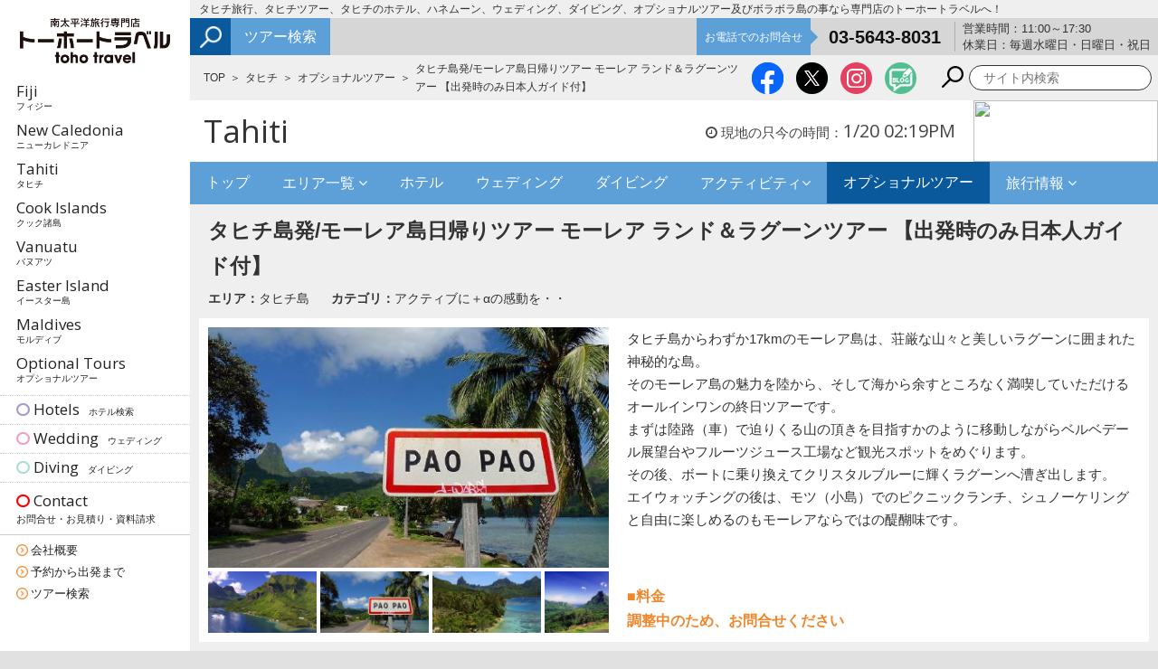

--- FILE ---
content_type: text/html; charset=UTF-8
request_url: https://www.tohotravel.com/tours/view/114
body_size: 798569
content:
<!DOCTYPE html>
<html lang="ja">
<head>
    <meta charset="UTF-8">
    <meta http-equiv="X-UA-Compatible" content="IE=Edge,chrome=1">
    <meta name="viewport" content="width=device-width, user-scalable=no, initial-scale=1, maximum-scale=1">
    <link rel="stylesheet" type="text/css" href="/common/css/jquery.bxslider.css" media="all">
    <link rel="stylesheet" type="text/css" href="/common/css/fotorama.css" media="all">
    <link rel="stylesheet" type="text/css" href="/common/css/lightcase.css" media="all">
    <link rel="stylesheet" type="text/css" href="/common/css/baguetteBox.css" media="all">
    <link rel="stylesheet" type="text/css" href="/common/css/slider-pro.css" media="all">
    <link rel="stylesheet" type="text/css" href="/common/css/slick.css" media="all">
    <link rel="stylesheet" type="text/css" href="/common/css/slick-theme.css" media="all">
    <link rel="stylesheet" href="/common/css/import.css?201912251">
    <link rel="stylesheet" href="/bower_components/validationEngine/css/validationEngine.jquery.css">
    <link href="https://fonts.googleapis.com/css?family=Libre+Franklin|PT+Sans|Open+Sans" rel="stylesheet">
    <link href="https://fonts.googleapis.com/css?family=Karla:400,700&display=swap" rel="stylesheet">
    <link href="https://fonts.googleapis.com/css?family=Lato:400,700&display=swap" rel="stylesheet">
    <link rel="icon" type="image/vnd.microsoft.icon" href="/images/favicon.ico">
    <script src="https://use.fontawesome.com/77207b96d0.js"></script>
    <script type="text/javascript" src="/common/js/jquery-1.11.3.min.js"></script>
    <script type="text/javascript" src="/common/js/fotorama.js"></script>
    <script type="text/javascript" src="/common/js/slick.js"></script>
    <script type="text/javascript" src="/common/js/baguetteBox.js"></script>
    <script type="text/javascript" src="/common/js/jquery.rwdImageMaps.js"></script>
    <script type="text/javascript" src="/common/js/search.js"></script>
    <script type="text/javascript" src="/common/js/jquery.lazyload.min.js"></script>
    <script type="text/javascript" src="/common/js/jquery.matchHeight.js"></script>
            <title>タヒチ島発/モーレア島日帰りツアー モーレア ランド＆ラグーンツアー 【出発時のみ日本人ガイド付】 - タヒチ オプショナルツアー | タヒチ旅行専門店トーホートラベル</title>
    

    <meta name="description"
          content="トーホートラベルは長年の歴史と豊富な実績を誇るフィジー、タヒチ、ニューカレドニア旅行の専門店です。フィジー、タヒチ、ニューカレドニアのツアー、ホテル、ダイビング、ウェディング、お土産情報も豊富に掲載！現地に精通した経験豊富なツアーコンサルタントにお任せ下さい。ツアーアレンジ自由自在、お見積無料、お気軽にご相談ください。">
    <meta name="keywords"
          content="フィジー,ニューカレドニア,タヒチ,クック諸島,南太平洋,旅行,ツアー">

    <!-- Google Tag Manager -->
    <script>(function(w,d,s,l,i){w[l]=w[l]||[];w[l].push({'gtm.start':
    new Date().getTime(),event:'gtm.js'});var f=d.getElementsByTagName(s)[0],
    j=d.createElement(s),dl=l!='dataLayer'?'&l='+l:'';j.async=true;j.src=
    'https://www.googletagmanager.com/gtm.js?id='+i+dl;f.parentNode.insertBefore(j,f);
    })(window,document,'script','dataLayer','GTM-WS6FPNC');</script>
    <!-- End Google Tag Manager -->

    <!-- Google tag (gtag.js) -->
<script async src="https://www.googletagmanager.com/gtag/js?id=G-2335FF9YE8"></script>
<script>
  window.dataLayer = window.dataLayer || [];
  function gtag(){dataLayer.push(arguments);}
  gtag('js', new Date());

  gtag('config', 'G-2335FF9YE8');
</script>

</head>

<body onLoad="" >

  <!-- Google Tag Manager (noscript) -->
  <noscript><iframe src="https://www.googletagmanager.com/ns.html?id=GTM-WS6FPNC"
  height="0" width="0" style="display:none;visibility:hidden"></iframe></noscript>
  <!-- End Google Tag Manager (noscript) -->

<div id="fb-root"></div>
<script>(function (d, s, id) {
        var js, fjs = d.getElementsByTagName(s)[0];
        if (d.getElementById(id)) return;
        js = d.createElement(s);
        js.id = id;
        js.src = "//connect.facebook.net/ja_JP/sdk.js#xfbml=1&version=v2.8&appId=231718960177215";
        fjs.parentNode.insertBefore(js, fjs);
    }(document, 'script', 'facebook-jssdk'));</script>
<header>
    <div class="headtop">
        <div class="head-logo">
            <div id="sidelogo"><a href="/"><img src="/images/logo.png" alt="南太平洋旅行専門店 トーホートラベル"></a></div>
        </div>
        <div class="head-content">
            <ul class="head-content_list">
              <li class="ip5none">
                  <a class="head-content__mail" href="/contacts/add">
                      <img src="/images/ico/ico-mail.png" alt="お問合せ">
                      <span>お問合せ</span>
                  </a>
              </li>
                <li>
                    <a class="head-content__phone" href="tel:03-5643-8031" onclick="ga('send','event','cv','tel',location.href);yahoo_report_conversion('tel:03-5643-8031');goog_report_conversion('tel:03-5643-8031');fbq('track', 'PhoneCall');">
                        <img src="/images/ico/ico-phone.png" alt="南太平03-5643-8031">
                        <span>電話相談</span>
                    </a>
                </li>
                <li>
                    <a class="head-content__search" href="https://tour.tohotravel.com/sch.php?dtym=&dtd=&dp=&ti=&an1=3&tn1=17&ci=&al=&sc=&p1=&p2=&d1=&d2=&cc=&lal=&search=1" onClick="ga('send','event','cv','tour_src',location.href);">
                        <img src="/images/ico/ico-search.png" alt="旅行検索">
                        <span>旅行検索</span>
                    </a>
                </li>
                <li>
                    <div class="head-content__menu" id="nav_toggle">
                        <div>
                            <span></span>
                            <span></span>
                            <span></span>
                        </div>
                    </div>
                </li>
            </ul>
        </div>
    </div>
</header>
<div class="spnav">
    <div class="spnav-search srch">
        <form method="post" accept-charset="utf-8" action="/results"><div style="display:none;"><input type="hidden" name="_method" value="POST"/></div>        <dl>
            <dt>
                <button type="submit" onClick="ga('send','event','cv','site_src',location.href);"><img
                            src="/images/ico/ico-search_black.png"></button>
            </dt>
            <dd><input type="text" placeholder="サイト内検索" name="q"
                        value=""></dd>
        </dl>
        </form>    </div>
    <ul class="sp-navList">
        <li><a href="/">トップ</a></li>
        <li>
            <p class="ac1">フィジー</p>
            <ul class="accordion1">
                <li class=""><a href="/p/fiji/index">フィジー トップ</a></li>
                <li class=""><a href="/p/fiji/index#area">エリア一覧</a></li>
                <li class=""><a href="/hotels?island_id=1">ホテル</a></li>
                <li class=""><a href="/p/fiji/wedding/index">ウェディング</a></li>
                <li class=""><a href="/p/fiji/diving/index">ダイビング</a></li>
                <li class="content1-3"><p class="ac2">アクティビティ</p>
                    <ul class="accordion2">
                        <li><a href="/p/fiji/activity/golf/index">ゴルフ場</a></li>
                        <li><a href="/p/fiji/activity/culture/index">伝統芸能</a></li>
                        <li><a href="/p/fiji/activity/souvenirs">お土産</a></li>
                    </ul>
                </li>
                <li class=""><a href="/tours?island_id=1">オプショナルツアー</a></li>
                <li class="content1-3"><p class="ac2">旅行情報</p>
                    <ul class="accordion2">
                        <li><a href="/p/fiji/info/index">基本情報</a></li>
                        <li><a href="/hotels?island_id=1">リゾート＆ホテル一覧</a></li>
                        <li><a href="/p/fiji/info/flight">フライトスケジュール</a></li>
                        <li><a href="https://tour.tohotravel.com/sch.php?dtym=&dtd=&dp=&ti=&an1=1&tn1=&ci=&al=&sc=&p1=&p2=&d1=&d2=&cc=&lal=&search=1" target="_blank">ツアー検索</a></li>
                        <li><a href="/voices/?island_id=1">お客様から届いた旅日記</a></li>
                        <li><a href="/p/fiji/info/language">現地＆英語講座</a></li>
                        <li><a href="/p/fiji/info/points">旅行選びのポイント</a></li>
                        <li><a href="/p/fiji/info/faq">よくあるご質問</a></li>
                    </ul>
                </li>
            </ul>
        </li>
        <li>
            <p class="ac1">ニューカレドニア</p>
            <ul class="accordion1">
                <li class=""><a href="/p/newcaledonia/index">ニューカレドニア トップ</a></li>
                <li class=""><a href="/p/newcaledonia/index#area">エリア一覧</a></li>
                <li class=""><a href="/hotels?island_id=2">ホテル</a></li>
                <li class=""><a href="/p/newcaledonia/wedding/index">ウェディング</a></li>
                <li class=""><a href="/p/newcaledonia/diving/index">ダイビング</a></li>
                <li class="content1-3"><p class="ac2">アクティビティ</p>
                    <ul class="accordion2">
                        <li><a href="/p/newcaledonia/activity/souvenirs">お土産</a></li>
                    </ul>
                </li>
                <li class=""><a href="/tours?island_id=2">オプショナルツアー</a></li>
                <li class="content1-3"><p class="ac2">旅行情報</p>
                    <ul class="accordion2">
                        <li><a href="/p/newcaledonia/info/index">基本情報</a></li>
                        <li><a href="/hotels?island_id=2">リゾート＆ホテル一覧</a></li>
                        <li><a href="/p/newcaledonia/info/flight">フライトスケジュール</a></li>
                        <li><a href="https://tour.tohotravel.com/sch.php?dtym=&dtd=&dp=&ti=&an1=2&tn1=&ci=&al=&sc=&p1=&p2=&d1=&d2=&cc=&lal=&search=1" target="_blank">ツアー検索</a></li>
                        <li><a href="/voices/?island_id=2">お客様から届いた旅日記</a></li>
                        <li><a href="/p/newcaledonia/info/language">現地＆フランス語講座</a></li>
                        <li><a href="/p/newcaledonia/info/points">旅行選びのポイント</a></li>
                        <li><a href="/p/newcaledonia/info/faq">よくあるご質問</a></li>
                    </ul>
                </li>
            </ul>
        </li>
        <li>
            <p class="ac1">タヒチ</p>
            <ul class="accordion1">
                <li class=""><a href="/p/tahiti/index">タヒチ トップ</a></li>
                <li class=""><a href="/p/tahiti/index#area">エリア一覧</a></li>
                <li class=""><a href="/hotels?island_id=3">ホテル</a></li>
                <li class=""><a href="/p/tahiti/wedding/index">ウェディング</a></li>
                <li class=""><a href="/p/tahiti/diving/index">ダイビング</a></li>
                <li class="content1-3"><p class="ac2">アクティビティ</p>
                    <ul class="accordion2">
                        <li><a href="/p/tahiti/activity/souvenirs">お土産</a></li>
                        <li><a href="/pdf/tahiti_dance_sche.pdf" target="_blank">ダンスショースケジュール</a></li>
                        <li><a href="/p/tahiti/special/ori">オリ・タヒチ・トレーニングプログラム</a></li>
                        <li><a href="/p/tahiti/special/dance">タヒチアンダンス・レッスン</a></li>
                    </ul>
                </li>
                <li class=""><a href="/tours?island_id=3">オプショナルツアー</a></li>
                <li class="content1-3"><p class="ac2">旅行情報</p>
                    <ul class="accordion2">
                        <li><a href="/p/tahiti/info/index">基本情報</a></li>
                        <li><a href="/hotels?island_id=3">リゾート＆ホテル一覧</a></li>
                        <li><a href="/p/tahiti/info/flight">フライトスケジュール</a></li>
                        <li><a href="https://tour.tohotravel.com/sch.php?dtym=&dtd=&dp=&ti=&an1=3&tn1=&ci=&al=&sc=&p1=&p2=&d1=&d2=&cc=&lal=&search=1" target="_blank">ツアー検索</a></li>
                        <li><a href="/voices/?island_id=3">お客様から届いた旅日記</a></li>
                        <li><a href="/p/tahiti/info/language">タヒチ＆フランス語講座</a></li>
                        <li><a href="/p/tahiti/info/points">旅行選びのポイント</a></li>
                        <li><a href="/p/tahiti/info/faq">よくあるご質問</a></li>
                    </ul>
                </li>
            </ul>
        </li>
        <li>
            <p class="ac1">クック諸島</p>
            <ul class="accordion1">
                <li class=""><a href="/p/cook/index">クック諸島 トップ</a></li>
                <li class=""><a href="/p/cook/index#area">エリア一覧</a></li>
                <li class=""><a href="/hotels?island_id=4">ホテル</a></li>
                <li class=""><a href="/p/cook/wedding/index">ウェディング</a></li>
                <li class=""><a href="/p/cook/diving/index">ダイビング</a></li>
                <li class="content1-3"><p class="ac2">アクティビティ</p>
                    <ul class="accordion2">
                        <li><a href="/p/cook/activity/souvenirs">お土産</a></li>
                        <li><a href="/pdf/cook_dance_sche.pdf" target="_blank">ダンスショースケジュール</a></li>
                    </ul>
                </li>
                <li class=""><a href="/tours?island_id=4">オプショナルツアー</a></li>
                <li class="content1-3"><p class="ac2">旅行情報</p>
                    <ul class="accordion2">
                        <li><a href="/p/cook/info/index">基本情報</a></li>
                        <li><a href="/hotels?island_id=4">リゾート＆ホテル一覧</a></li>
                        <li><a href="/p/cook/info/flight">フライトスケジュール</a></li>
                        <li><a href="https://tour.tohotravel.com/sch.php?dtym=&dtd=&dp=&ti=&an1=4&tn1=&ci=&al=&sc=&p1=&p2=&d1=&d2=&cc=&lal=&search=1" target="_blank">ツアー検索</a></li>
                        <li><a href="/voices/?island_id=4">お客様から届いた旅日記</a></li>
                    </ul>
                </li>
            </ul>
        </li>
        <li>
            <p class="ac1">イースター島</p>
            <ul class="accordion1">
                <li class=""><a href="/p/easter/index">イースター島 トップ</a></li>
                <li class=""><a href="/hotels?island_id=6">ホテル</a></li>
                <li class=""><a href="/tours?island_id=6">オプショナルツアー</a></li>
                <li class="content1-3"><p class="ac2">旅行情報</p>
                    <ul class="accordion2">
                        <li><a href="/p/easter/info/index">基本情報</a></li>
                        <li><a href="/hotels?island_id=6">リゾート＆ホテル一覧</a></li>
                        <li><a href="/p/easter/info/flight">フライトスケジュール</a></li>
                        <li><a href="https://tour.tohotravel.com/sch.php?dtym=&dtd=&dp=&ti=&an1=6&tn1=&ci=&al=&sc=&p1=&p2=&d1=&d2=&cc=&lal=&search=1" target="_blank">ツアー検索</a></li>
                        <li><a href="/voices/?island_id=6">お客様から届いた旅日記</a></li>
                    </ul>
                </li>
            </ul>
        </li>
        <li>
            <p class="ac1">バヌアツ</p>
            <ul class="accordion1">
                <li class=""><a href="/p/vanuatu/index">バヌアツ トップ</a></li>
                <li class=""><a href="/hotels?island_id=5">ホテル</a></li>
                <li class=""><a href="/tours?island_id=5">オプショナルツアー</a></li>
                <li class="content1-3"><p class="ac2">旅行情報</p>
                    <ul class="accordion2">
                        <li><a href="/p/vanuatu/info/index">基本情報</a></li>
                        <li><a href="/hotels?island_id=5">リゾート＆ホテル一覧</a></li>
                        <li><a href="https://tour.tohotravel.com/sch.php?dtym=&dtd=&dp=&ti=&an1=5&tn1=&ci=&al=&sc=&p1=&p2=&d1=&d2=&cc=&lal=&search=1" target="_blank">ツアー検索</a></li>
                    </ul>
                </li>
            </ul>
        </li>
        <li>
            <p class="ac1">モルディブ</p>
            <ul class="accordion1">
                <li class=""><a href="/p/maldives/index">モルディブ トップ</a></li>
                <li class=""><a href="/p/maldives/index#area">エリア一覧</a></li>
                <li class=""><a href="/hotels?island_id=7">ホテル</a></li>
                <li class=""><a href="/p/maldives/wedding/index">ウェディング</a></li>
                <li class="content1-3"><p class="ac2">旅行情報</p>
                    <ul class="accordion2">
                        <li><a href="/p/maldives/info/index">基本情報</a></li>
                        <li><a href="/p/maldives/info/flight">フライトスケジュール</a></li>
                        <li><a href="https://tour.tohotravel.com/sch.php?dtym=&dtd=&dp=&ti=&an1=7&tn1=&ci=&al=&sc=&p1=&p2=&d1=&d2=&cc=&lal=&search=1" target="_blank">ツアー検索</a></li>
                    </ul>
                </li>
            </ul>
        </li>
<!--
        <li>
            <p class="ac1">モーリシャス</p>
            <ul class="accordion1">
                <li class=""><a href="/p/maldives/index">モーリシャス トップ</a></li>
                <li class=""><a href="/p/maldives/index#area">エリア一覧</a></li>
                <li class=""><a href="/hotels?island_id=7">ホテル</a></li>
                <li class=""><a href="/p/maldives/wedding/index">ウェディング</a></li>
                <li class="content1-3"><p class="ac2">旅行情報</p>
                    <ul class="accordion2">
                        <li><a href="/p/maldives/info/index">基本情報</a></li>
                        <li><a href="/p/maldives/info/flight">フライトスケジュール</a></li>
                        <li><a href="https://tour.tohotravel.com/sch.php?dtym=&dtd=&dp=&ti=&an1=7&tn1=&ci=&al=&sc=&p1=&p2=&d1=&d2=&cc=&lal=&search=1" target="_blank">ツアー検索</a></li>
                    </ul>
                </li>
            </ul>
        </li>
-->
        <li><a href="/tours">オプショナルツアー</a></li>
    </ul>
    <ul class="sp-navList sp-navList02">
        <li><a href="/hotels">ホテル</a></li>
        <li><a href="/p/wedding/index">ウェディング</a></li>
        <li><a href="/p/diving/index">ダイビング</a></li>
        <li><a href="/p/company">会社案内・アクセス</a></li>
    </ul>
    <div class="sp-nav_area02">
        <ul class="footList01">
            <li class="inquiry"><a href="/contacts/add">お見積/資料請求</a></li>
            <li class="reserve"><a href="/reservations/add">ご来店予約/旅行相談</a></li>
            <li class="application"><a href="/applications/add">ツアー予約/お申込み</a></li>
        </ul>
    </div>
    <div class="sp-nav_area03">
        <p class="overline">旅行相談</p>
        <a class="tellink" href="tel:0356438031">03-5643-8031</a>
        <p class="detail">（営業時間：11:00～17:30 休業日：毎週水曜日・日曜日・祝日）</p>
    </div>
    <div class="sp-nav_area04">
        <ul class="snsList">
            <li><a href="https://www.facebook.com/tohotravel" target="_blank"><i class="fb"></i></a></li>
            <li><a href="https://twitter.com/tohotravel" target="_blank"><i class="tw"></i></a></li>
            <li><a href="https://www.instagram.com/tohotravel/" target="_blank"><i class="inst"></i></a></li>
            <li><a href="https://tour.tohotravel.com/blog/" target="_blank"><i class="blog"></i></a></li>
        </ul>
    </div>
    <div class="sp-nav_area05" id="spNav_close">
        <p>CLOSE</p>
    </div>

  <!-- <div class="sidefoot menuup">
    <ul>
        <li class="ctc blue"><a href="/p/company">会社概要</a></li>
        <li class="ctc blue"><a href="/p/flow">予約から出発までの流れ</a></li>
    </ul>
  </div> -->
    <!-- <ul class="menu">
        <li><a href="/p/fiji/index">Fiji<span>フィジー</span></a></li>
        <li><a href="/p/newcaledonia/index">New Caledonia<span>ニューカレドニア</span></a></li>
        <li><a href="/p/tahiti/index">Tahiti<span>タヒチ</span></a></li>
        <li><a href="/p/cook/index">Cook Islands<span>クック諸島</span></a></li>
        <li><a href="/p/vanuatu/index">Vanuatu<span>バヌアツ</span></a></li>
        <li><a href="/p/easter/index">Easter Island<span>イースター島</span></a></li>
        <li><a href="/p/maldives/maldives">Maldives<span>モルディブ</span></a></li>
        <li><a href="/tours">Optional Tours<span>オプショナルツアー</span></a></li>
        <li class="hotels"><a href="/hotels"><i class="fa fa-circle-o" aria-hidden="true"></i> Hotels<span>ホテル検索</span></a>
        </li>
        <li class="wedding"><a href="/p/wedding/index"><i class="fa fa-circle-o" aria-hidden="true"></i> Wedding<span>ウェディング</span></a>
        </li>
        <li class="diving"><a href="/p/diving/index"><i class="fa fa-circle-o" aria-hidden="true"></i>
                Diving<span>ダイビング</span></a></li>
    </ul> -->
    <!-- <div class="sidefoot">
        <ul>
            <li class="ctc"><a href="/contacts/add">お問合せ・資料請求</a></li>
            <li class="ctc"><a href="/reservations/add">ご来店予約</a></li>
            <li class="ctc"><a href="/applications/add">ツアー予約・お申込み</a></li>
        </ul>
        <ul class="sns_sp">
          <li><a href="https://www.instagram.com/tohotravel/" target="_blank" class="fade"><img
                          src="/images/icon-insta.png" alt="トーホートラベル Instagram"></a></li>
            <li><a href="https://www.facebook.com/tohotravel" target="_blank" class="fade"><img
                            src="/images/icon-fb.png" alt="トーホートラベル Facebook"></a></li>
            <li><a href="https://twitter.com/tohotravel" target="_blank" class="fade"><img
                            src="/images/icon-x.png" alt="トーホートラベル Twitter"></a></li>
            <li><a href="http://tohotravel-chika.blogspot.com/" target="_blank" class="fade"><img
                                            src="/images/icon-fbwed.png" alt="Blog"></a></li>
        </ul>
    </div> -->
</div>
<div class="wrap">
    <div class="side">
        <div class="fix">
            <div id="sidelogo"><a href="/" class="fade"><img src="/images/logo.png" alt="南太平洋旅行専門店 トーホートラベル"></a></div>
            <ul class="menu">
                <li><a href="/p/fiji/index">Fiji<br><span>フィジー</span></a></li>
                <li><a href="/p/newcaledonia/index">New Caledonia<br><span>ニューカレドニア</span></a></li>
                <li><a href="/p/tahiti/index">Tahiti<br><span>タヒチ</span></a></li>
                <li><a href="/p/cook/index">Cook Islands<br><span>クック諸島</span></a></li>
                <li><a href="/p/vanuatu/index">Vanuatu<br><span>バヌアツ</span></a></li>
                <li><a href="/p/easter/index">Easter Island<br><span>イースター島</span></a></li>
                <li><a href="/p/maldives/maldives">Maldives<br><span>モルディブ</span></a></li>
<!--                <li><a href="/p/mauritius/index">Mauritius<br><span>モーリシャス</span></a></li>-->
                <li><a href="/tours">Optional Tours<br><span>オプショナルツアー</span></a></li>
                <li class="hotels"><a href="/hotels"><i class="fa fa-circle-o" aria-hidden="true"></i>
                        Hotels<span>ホテル検索</span></a></li>
                <li class="wedding"><a href="/p/wedding/index"><i class="fa fa-circle-o" aria-hidden="true"></i> Wedding<span>ウェディング</span></a>
                </li>
                <li class="diving"><a href="/p/diving/index"><i class="fa fa-circle-o" aria-hidden="true"></i>
                        Diving<span>ダイビング</span></a></li>
                <li class="contacts"><a href="/contacts/add" style="margin:5px 0 0 0;"><i class="fa fa-circle-o"
                                                                                          aria-hidden="true"></i>
                        Contact<br><span class="sideC">お問合せ・お見積り・資料請求</span></a></li>
            </ul>
            <div class="sidefoot">
                <ul>
                    <li class="ctc"><a href="/p/company">会社概要</a></li>
                    <li class="ctc"><a href="/p/flow">予約から出発まで</a></li>
                    <li class="ctc"><a href="https://tour.tohotravel.com/sch.php">ツアー検索</a></li>
                </ul>
            </div>
        </div>
    </div>

    <div class="main">
                                                        <h1 class="spnone">タヒチ旅行、タヒチツアー、タヒチのホテル、ハネムーン、ウェディング、ダイビング、オプショナルツアー及びボラボラ島の事なら専門店のトーホートラベルへ！</h1>
                                                                                    <div class="head">
            <div class="srch">

                <a href="https://tour.tohotravel.com/sch.php?dtym=&dtd=&dp=&ti=&an1=3&tn1=17&ci=&al=&sc=&p1=&p2=&d1=&d2=&cc=&lal=&search=1"
                   onClick="ga('send','event','cv','tour_src',location.href);">
                    ツアー検索
                </a>
            </div>
            <div class="rsrv">
                <dl>
                    <dt>お電話でのお問合せ</dt>
                    <dd><a href="tel:03-5643-8031"
                           onClick="ga('send','event','cv','tel',location.href);yahoo_report_conversion('tel:03-5643-8031');goog_report_conversion('tel:03-5643-8031');fbq('track', 'PhoneCall');">03-5643-8031</a>
                    </dd>
                </dl>
            </div>
            <!--
            <div class="web">
                <p><a href="/contacts/add"><i class="fa fa-envelope" aria-hidden="true"></i> Webからはこちら</a></p>
            </div>
-->
            <div class="times">
                <!--<img src="/images/time_pc.jpg" height="41px">-->

営業時間：11:00～17:30<br>
休業日：毎週水曜日・日曜日・祝日
            </div>
        </div>
        <div class="sns">
            <ul class="crumbs"><li class="first"><a href="/">TOP</a></li><li><a href="/p/tahiti/index">タヒチ</a></li><li><a href="/tours/index?island_id=3">オプショナルツアー</a></li><li class="last">タヒチ島発/モーレア島日帰りツアー モーレア ランド＆ラグーンツアー 【出発時のみ日本人ガイド付】</li></ul>            <ul>

                <li><a href="https://www.facebook.com/tohotravel" target="_blank" class="fade"><img
                                src="/images/icon-fb_2.png" alt="トーホートラベル Facebook"></a></li>
                <li><a href="https://twitter.com/tohotravel" target="_blank" class="fade"><img
                                src="/images/icon-x_2.png" alt="トーホートラベル Twitter"></a></li>
                <li><a href="https://www.instagram.com/tohotravel/" target="_blank" class="fade"><img
                                src="/images/icon-insta_2.png" alt="トーホートラベル Instagram"></a></li>
                <li><a href="https://tour.tohotravel.com/blog/" target="_blank" class="fade"><img src="/images/icon-fbwed_2.png" alt="Blog"></a></li>

                <li class="srch">
                    <form method="post" accept-charset="utf-8" action="/results"><div style="display:none;"><input type="hidden" name="_method" value="POST"/></div>                    <dl>
                        <dt>
                            <button type="submit" onClick="ga('send','event','cv','site_src',location.href);"><img
                                        src="/images/icon-srch.png"></button>
                        </dt>
                        <dd><input type="text" placeholder="サイト内検索" name="q"
                                   value=""></dd>
                    </dl>
                    </form>                </li>
            </ul>
        </div>

        <!--夏季特別営業時間-->
        <!--<div class="pcnone" style="margin-top:5px;">
              <img src="/images/time_sp.jpg" width="100%">
        </div>-->

        <div class="contents">

            <div class="pcnone">
                <ul class="crumbs"><li class="first"><a href="/">TOP</a></li><li><a href="/p/tahiti/index">タヒチ</a></li><li><a href="/tours/index?island_id=3">オプショナルツアー</a></li><li class="last">タヒチ島発/モーレア島日帰りツアー モーレア ランド＆ラグーンツアー 【出発時のみ日本人ガイド付】</li></ul>            </div>

            <div class="optionaltour">
    <h2 class="spnone">Tahiti    <span class="time"><i class="fa fa-clock-o" aria-hidden="true"></i> 現地の只今の時間：<span></span></span>
    <a href="http://nihongo.wunderground.com/global/stations/91938.html?bannertypeclick=wu_clean2day" target="_blank">
        <img src="/uploads/weather_3.gif" height="68" width="204" border="0"/>
    </a>
</h2>
<script>
    </script>
<!--//島TOPページにのみ表示-->
<!--//島TOPページにのみ表示-->

<div class="sp-island-head pcnone">
    <div class="sp-island-head_wrap">
    <h2 class="sp-island-ttl">
    TAHITI
        <span>タヒチ</span>
    </h2>
    <div id="island-nav_toggle">
        <div class="bar-wrap">
            <span></span>
            <span></span>
            <span></span>
        </div>
        <p>MENU</p>
    </div>
    </div>
</div>
<div class="sp-island_menu">
    <ul class="sp-islandMenu">
        <li class=""><a href="/p/tahiti/index">タヒチ トップ</a></li>
        <li class=""><a href="/p/tahiti/index#area">エリア一覧</a></li>
        <li class=""><a href="/hotels?island_id=3">ホテル</a></li>
        <li class=""><a href="/p/tahiti/wedding/index">ウエディング</a></li>
        <li class=""><a href="/p/tahiti/diving/index">ダイビング</a></li>
        <li class="content1-3"><p class="ac2">アクティビティ</p>
            <ul class="accordion2">
                <li><a href="/p/tahiti/activity/souvenirs">お土産</a></li>
                <li><a href="/pdf/tahiti_dance_sche.pdf" target="_blank">ダンスショースケジュール</a></li>
                <li><a href="/p/tahiti/special/ori">オリ・タヒチ・トレーニングプログラム</a></li>
                <li><a href="/p/tahiti/special/dance">タヒチアンダンス・レッスン</a></li>
            </ul>
        </li>
        <li class=""><a href="/tours?island_id=3">オプショナルツアー</a></li>
        <li class="content1-3"><p class="ac2">旅行情報</p>
            <ul class="accordion2">
                <li><a href="/p/tahiti/info/index">基本情報</a></li>
                <li><a href="/hotels?island_id=3">リゾート＆ホテル一覧</a></li>
                <li><a href="/p/tahiti/info/flight">フライトスケジュール</a></li>
                <li><a href="https://tour.tohotravel.com/sch.php?dtym=&dtd=&dp=&ti=&an1=3&tn1=&ci=&al=&sc=&p1=&p2=&d1=&d2=&cc=&lal=&search=1" target="_blank">ツアー検索</a></li>
                <li><a href="/voices/?island_id=3">お客様から届いた旅日記</a></li>
                <li><a href="/p/tahiti/info/language">タヒチ＆フランス語講座</a></li>
                <li><a href="/p/tahiti/info/points">旅行選びのポイント</a></li>
                <li><a href="/p/tahiti/info/faq">よくあるご質問</a></li>
            </ul>
        </li>
    </ul>
</div>
<ul class="submenu spnone">
    <li ><a href="/p/tahiti/index">トップ</a></li>
    <li ><a href="#">エリア一覧 <i class="fa fa-angle-down" aria-hidden="true"></i></a>
        <ul>
                            <li><a href="/p/tahiti/borabora">ボラボラ島</a></li>
                            <li><a href="/p/tahiti/moorea">モーレア島</a></li>
                            <li><a href="/p/tahiti/tahiti">タヒチ島</a></li>
                            <li><a href="/p/tahiti/rangiroa">ランギロア島</a></li>
                            <li><a href="/p/tahiti/tikehau">ティケハウ島</a></li>
                            <li><a href="/p/tahiti/tahaa">タハア島</a></li>
                            <li><a href="/p/tahiti/huahine">フアヒネ島</a></li>
                            <li><a href="/p/tahiti/fakarava">ファカラバ島</a></li>
                            <li><a href="/p/tahiti/rurutu">ルルツ島</a></li>
                            <li><a href="/p/tahiti/raiatea">ライアテア島</a></li>
                            <li><a href="/p/tahiti/manihi">マニヒ島</a></li>
                            <li><a href="/p/tahiti/tetiaroa">テティアロア島</a></li>
                            <li><a href="/p/tahiti/nukuhiva">ヌクヒバ島</a></li>
                            <li><a href="/p/tahiti/hivaoa">ヒバオア島</a></li>
                    	<li><a href="/hotels?island_id=3&genre_id=16&search=true">クルーズ（船旅）</a></li>
        </ul>
    </li>
    <li ><a href="/hotels?island_id=3">ホテル</a></li>
    <li ><a href="/p/tahiti/wedding/index">ウェディング</a></li>
    <li ><a href="/p/tahiti/diving/index">ダイビング</a></li>
    <li ><a href="#">アクティビティ<i class="fa fa-angle-down" aria-hidden="true"></i></a>
        <ul>
            <li><a href="/p/tahiti/activity/souvenirs">お土産</a></li>
            <li><a href="/pdf/tahiti_dance_sche.pdf" target="_blank">ダンスショースケジュール</a></li>
            <li><a href="/p/tahiti/special/ori">オリ・タヒチ・トレーニングプログラム</a></li>
            <li><a href="/p/tahiti/special/dance">タヒチアンダンス・レッスン</a></li>
        </ul>
    </li>
    <li class="active"><a href="/tours?island_id=3">オプショナルツアー</a></li>
    <li ><a href="#">旅行情報 <i
                    class="fa fa-angle-down" aria-hidden="true"></i></a>
        <ul>
            <li><a href="/p/tahiti/info/index">基本情報</a></li>
            <li><a href="/hotels?island_id=3">リゾート＆ホテル一覧</a></li>
            <li><a href="/p/tahiti/info/flight">フライトスケジュール</a></li>
            <li><a href="https://tour.tohotravel.com/sch.php?dtym=&dtd=&dp=&ti=&an1=3&tn1=&ci=&al=&sc=&p1=&p2=&d1=&d2=&cc=&lal=&search=1" target="_blank">ツアー検索</a></li>
            <li><a href="/voices/?island_id=3">お客様から届いた旅日記</a></li>
            <li><a href="/p/tahiti/info/language">タヒチ＆フランス語講座</a></li>
            <li><a href="/p/tahiti/info/points">旅行選びのポイント</a></li>
            <li><a href="/p/tahiti/info/faq">よくあるご質問</a></li>
        </ul>
    </li>
</ul>
    <h3>タヒチ島発/モーレア島日帰りツアー モーレア ランド＆ラグーンツアー 【出発時のみ日本人ガイド付】</h3>
    <p class="descr">
                    <strong>エリア：</strong>タヒチ島&nbsp;&nbsp;&nbsp;&nbsp;&nbsp;
                            <strong>カテゴリ：</strong>アクティブに＋αの感動を・・            </p>

    <div class="infobox">
        <div class="maininfo">
            <div class="pics">
                <div id="thumb-h" class="slider-pro">
                    <div class="sp-slides">
                                                        <div class="sp-slide">
                                    <img class="sp-image" src="/uploads/tours/img1_114.jpg"/>
                                </div>
                                                                <div class="sp-slide">
                                    <img class="sp-image" src="/uploads/tours/img2_114.jpg"/>
                                </div>
                                                                <div class="sp-slide">
                                    <img class="sp-image" src="/uploads/tours/img3_114.jpg"/>
                                </div>
                                                                <div class="sp-slide">
                                    <img class="sp-image" src="/uploads/tours/img4_114.jpg"/>
                                </div>
                                                                <div class="sp-slide">
                                    <img class="sp-image" src="/uploads/tours/img5_114.jpg"/>
                                </div>
                                                                <div class="sp-slide">
                                    <img class="sp-image" src="/uploads/tours/img6_114.jpg"/>
                                </div>
                                                                <div class="sp-slide">
                                    <img class="sp-image" src="/uploads/tours/img7_114.jpg"/>
                                </div>
                                                                <div class="sp-slide">
                                    <img class="sp-image" src="/uploads/tours/img8_114.jpg"/>
                                </div>
                                                                <div class="sp-slide">
                                    <img class="sp-image" src="/uploads/tours/img9_114.jpg"/>
                                </div>
                                                                <div class="sp-slide">
                                    <img class="sp-image" src="/uploads/tours/img10_114.jpg"/>
                                </div>
                                                    </div>
                                            <div class="sp-thumbnails">
                                                                <img class="sp-thumbnail" src="/uploads/tours/img1_114.jpg">
                                                                        <img class="sp-thumbnail" src="/uploads/tours/img2_114.jpg">
                                                                        <img class="sp-thumbnail" src="/uploads/tours/img3_114.jpg">
                                                                        <img class="sp-thumbnail" src="/uploads/tours/img4_114.jpg">
                                                                        <img class="sp-thumbnail" src="/uploads/tours/img5_114.jpg">
                                                                        <img class="sp-thumbnail" src="/uploads/tours/img6_114.jpg">
                                                                        <img class="sp-thumbnail" src="/uploads/tours/img7_114.jpg">
                                                                        <img class="sp-thumbnail" src="/uploads/tours/img8_114.jpg">
                                                                        <img class="sp-thumbnail" src="/uploads/tours/img9_114.jpg">
                                                                        <img class="sp-thumbnail" src="/uploads/tours/img10_114.jpg">
                                                            </div>
                                    </div>
            </div>
            <div class="txt">
                <p class="desc">タヒチ島からわずか17kmのモーレア島は、荘厳な山々と美しいラグーンに囲まれた神秘的な島。<br />そのモーレア島の魅力を陸から、そして海から余すところなく満喫していただけるオールインワンの終日ツアーです。<br />まずは陸路（車）で迫りくる山の頂きを目指すかのように移動しながらベルベデール展望台やフルーツジュース工場など観光スポットをめぐります。<br />その後、ボートに乗り換えてクリスタルブルーに輝くラグーンへ漕ぎ出します。<br />エイウォッチングの後は、モツ（小島）でのピクニックランチ、シュノーケリングと自由に楽しめるのもモーレアならではの醍醐味です。</p>
                <p class="price">■料金<br>調整中のため、お問合せください</p>
            </div>
        </div>
    </div>
    <div class="infobox">
        <div class="tourdata">
            <table class="info1">
                <tr><th>催行日</th><td class="mark">毎日催行（日曜、祝日を除く）</td><th>所要時間</th><td class="mark">約11時間</td></tr><tr><th>最少催行</th><td class="mark">2名様より</td></tr>            </table>

            <table class="info2">
                                        <tr>
                            <th>料金に含まれるもの</th>
                            <td>・英語ガイド※出発時のみ日本人ガイド<br />
・パペーテとモーレアでの送迎<br />
・パペーテ/モーレア間の往復送迎<br />
・モーレア島観光（バス）<br />
・ラグーンツアー・エイウォッチング（ボート）<br />
・昼食（モツ・ピクニック）</td>
                        </tr>
                                                <tr>
                            <th>ツアー行程</th>
                            <td>7:00<br />
ホテル出発<br />
-----<br />
8:10<br />
モーレア島へ（船・高速フェリー）<br />
-----<br />
モーレア島観光へバスで出発<br />
テマエにある展望台～オプノフ湾・クック湾～ベルベデール展望台～<br />
フルーツジュース、リキュール工場<br />
（工場で生産されるジュースやリキュールの試飲や購入が可能です）<br />
～ボートでラグーンツアーへ（エイウォッチング）～モツ（小島）にてピクニックランチ<br />
～自由時間（シュノーケリング、モツ探索など）<br />
～バスにてモーレア島の港へ<br />
-----<br />
16:40<br />
モーレア島出発（船・高速フェリー）<br />
-----<br />
タヒチ島到着～ホテルへ<br />
-----<br />
17:30<br />
ホテル帰着予定</td>
                        </tr>
                                                <tr>
                            <th>注意事項</th>
                            <td>※上記はモデルコースになります。時間や訪問先順序はご予約できるフェリーにより異なります。<br />
※更衣室やシャワー室はございません。<br />
※タオルや日焼け止めなどはご持参ください。<br />
※シュノーケリングセット（フィンなし）貸出しあり（数とサイズには限りがあります）<br />
※上記はモデルコースです。時間や訪問先順序はフェリースケジュールなど現地事情により異なります。</td>
                        </tr>
                                    </table>
        </div>
    </div>

            <div class="freebox">
                    <div class="fulltxt">
                        <div style="text-align: center;"><img style="width: auto; max-width: 100%;" src="../../../../../images/op/114.jpg" /></div>        </div>
                </div>
    
    

            <div class="freebox">
            <h4>オプショナルツアー契約のご案内</h4>
<ul>
<li><strong>オプショナルツアーお申込に際し事務手数料を頂戴いたします。</strong><br />そのツアーの催行日の前日からさかのぼって15日前までの手配： 事務手数料 お1人様5,500円(税込)<br />そのツアーの催行日の前日からさかのぼって15日をきった場合の 手配：事務手数料 お1人様11,000円(税込)<br />弊社パッケージツアー及び手配旅行をお申し込みの方は旅行確定後 15日以内の手配は事務手数料不要です。<br />※おひとりさま1回の手配にかかる手数料です。 おふたりでお申込みの場合は上記手数料&times;2になります。<br />1回に手配する数は問いません。オプショナルツアー1つでも3つ の手配でも同料金です。<br />なお、ご予約後はいかなる理由であっても、 事務手数料のご返金はございませんので予めご了承ください。</li>
<li>上記ツアーは天候やその他の事情により催行日、スケジュール内容の変更もしくは中止される場合がございます。また最小催行人数に満たない場合もツアーは中止されます。　満席の場合もご利用いただけない場合がございます。</li>
<li>子供料金はツアー実施日を基準に、満2歳以上12歳未満の方に適応します。（2歳未満の幼児に関しましてはお問い合わせ下さい。）但し子供料金条件に特記事項されているツアーに関しては、その特記事項に準じます。</li>
<li>料金は予告なく変更されることがございます。</li>
<li>お客様の都合により、ツアーお申し込み後、取り消された場合、次の条件にて取り消し料を申し受けます。</li>
<li>「タヒチ島内観光（日本人ガイド付）」「ポリネシアンの伝統文化体験ツアー（日本人ガイド付）」「ショッピング＆ル・ロット（屋台）ツアー（日本人ガイド付）」「ル・ロット（屋台）＆スタートーク（日本人ガイド付）」「タヒチインナーアイランド・サファリ1日ツアー」「マウンテン4WDサファリ・半日ツアー」「【期間限定】ドルフィン・ウォッチングツアー」「【期間限定】ホエール・ウォッチングツアー」「西海岸シュノーケリング・ツアー」「サンセット・オン・ザ・モーレアボートツアー」「マルケサスナイトディナー＆タヒチアンダンスショー」「ラ・ソワレ・メルヴェイユーズディナー＆タヒチアンダンスショー」「タヒチ島発/モーレア島日帰りツアーミティ・プログラム」「タヒチ島発/モーレア島日帰りツアー4WDサファリツアー＆インターコンチネンタル」「タヒチ島発/モーレア島日帰りツアー　シャーク＆エイウォッチングとモツピクニック」「タヒチ島発/モーレア島日帰りツアーランド＆ラグーンツアー」は、ツアー催行日から起算して7日前からツアー料金の100%の取消料となります。</li>
<li>「タヒチ島発/ボラボラ島1日観光」は、ツアー催行日から起算して14日前から8日前の場合はツアー料金の50%、ツアー催行日から起算して7日前から参加日当日の場合はツアー料金の100%の取消料となります。</li>
</ul>        </div>
    
            <div class="freebox">

        </div>
    
</div>

<p class="pagetop"><a href="#"><img src="/images/pagetop.png"></a></p>

<script>
    </script>
            <div class="block cntct spnone">
                                    <p class="pic"><img src="/images/bg-cntcttahiti.jpg"></p>
                                <p class="lead">経験豊富なスタッフがお客様一人ひとりに向き合いお話しさせていただきます。<br>
                    もちろんメールでも構いませんが、お電話でのご相談をおすすめいたします。
                </p>
                <div>
                    <div class="tel">
                        <p class="ttl">お電話でのお問い合せ</p>
                        <p class="num pcnone"><a href="tel:03-5643-8031"
                                                 onClick="ga('send','event','cv','tel',location.href);yahoo_report_conversion('tel:03-5643-8031');goog_report_conversion('tel:03-5643-8031');fbq('track', 'PhoneCall');">03-5643-8031</a>
                        </p>
                        <p class="num spnone">03-5643-8031</p>
                        <!--<p class="time">夏季特別営業時間 7/1(土)～9/30(土)</p>
                        <p class="time">平日 11:00～20:00 / 土曜 11:00～18:00<br>日曜祝日 11:00～18:00</p>-->
                        <p class="time">営業時間：11:00～17:30　休業日：毎週水曜日・日曜日・祝日</p>
                    </div>
                    <div class="btns">
                        <p class="mail ft"><a
                                    href="/contacts/add">お問合せ・お見積もり・資料請求</a>
                        </p>
                        <p class="mail ft"><a
                                    href="/reservations/add">ご来店予約(旅行相談）</a>
                        </p>
                        <p class="mail ft"><a
                                    href="/applications/add">ツアーご予約・お申込み</a>
                        </p>
                        <p class="form"><a href="https://tour.tohotravel.com/sch.php">ツアー検索フォーム</a></p>
                    </div>
                </div>
            </div>

        </div>

        <footer>
            <div class="social spnone">
                <div class="footnews">
                    <div>
                        <h3>News</h3>
                        <ul>
                                                            <li>
                                                                        <a href="https://www.tohotravel.com/p/tahiti/special/pension/index"
                                       target="_blank">
                                                                                <!--<p class="pic">
                                                                                            <img src="/images/daitai.jpg">
                                                                                    </p>-->
                                        <div>
                                            ★エア タヒチ ヌイ(直行便/週2便-火曜＆金曜日発)で行く！貴方だけのタヒチ旅行アレンジ自由自在！                                            <p class="date">2026/01/19</p>
                                            <p class="txt">【タヒチ】南太平洋の楽園タヒチ『カジュアルに楽しむ素敵なペンション特集』-憧れのタヒチ、実はもっと身近な楽園です。高級リゾートだけでなく、心温まるペンションに滞在すれば、現地の人とのふれあい、美しい自然、本物の癒しを気軽に体験できます。女性ひとり旅や友達同士、学生旅行にもぴったり。タヒチ旅行専門店トーホートラベルが、安心の旅をサポートします。まずはご相談を！お得な価格で行けるタヒチ旅行、タヒチツアー、春休みタヒチツアー、ゴールデンウィークタヒチツアー、夏休みタヒチツアー、シルバーウィークタヒチツアー、年末年始タヒチツアーを好評予約受付中!!  </p>
                                        </div>
                                                                            </a>
                                                                </li>
                                                            <li>
                                                                        <a href="https://www.tohotravel.com/contacts/add"
                                       target="_blank">
                                                                                <!--<p class="pic">
                                                                                            <img src="/images/daitai.jpg">
                                                                                    </p>-->
                                        <div>
                                            ★フィジーエアウェイズ(直行便/週2便⁻水曜＆土曜日発)で行く！貴方だけのフィジーの休日★                                            <p class="date">2026/01/17</p>
                                            <p class="txt">【フィジー】★フィジーのホテルの組み合わせ、食事もアレンジ自由自在! ～あなただけのフィジーオリジナルツアーをお見積り(無料）いたします!!★
＊お客様のご予算に合わせてオリジナルフィジーツアーを提案します。
＊各旅行会社の既存のパッケージフィジーツアーより安くなる場合もございます。
＊ご希望によりビジネスクラス(片道または往復)の手配も承ります。
＊航空券をご自身ですでにご予約されているお客様は、フィジーの各ホテル＆送迎の手配も承ります。
＊ご希望により3島周遊、4島周遊、5島周遊フィジーツアーの手配を承ります。
＊フィジー旅行・フィジーツアーの事ならフィジー旅行専門店のツアーコンサルタントにご相談ください。</p>
                                        </div>
                                                                            </a>
                                                                </li>
                                                            <li>
                                                                        <a href="https://tour.tohotravel.com/sch.php?dtym=&dtd=&dp=&ti=&an1=7&cn1=&tn1=0&ci=0&al=&sc=&p1=&p2=&d1=&d2=&cc=&oth1=0&oth2=0&oth3=0&oth4=0&oth5=0&oth6=0&oth7=0&oth8=0&oth9=0&oth10=0&oth11=0&oth12=0&oth13=0&oth14=0&o=1"
                                       target="_blank">
                                                                                <!--<p class="pic">
                                                                                            <img src="/images/daitai.jpg">
                                                                                    </p>-->
                                        <div>
                                             ★シンガポール航空、スリランカ航空、マレーシア航空、エミレーツ航空で行く貴方だけのモルディブの休日                                            <p class="date">2026/01/16</p>
                                            <p class="txt">【モルディブ】★モルディブのホテルの組み合わせ、食事もアレンジ自由自在! ～あなただけのモルディブオリジナルツアーをお見積り(無料）いたします!!★ ＊お客様のご予算に合わせてオリジナルモルディブツアーを提案します。 ＊各旅行会社の既存のパッケージモルディブツアーより安くなる場合もございます。 ＊ご希望によりビジネスクラス(片道または往復)の手配も承ります。 ＊航空券をご自身ですでにご予約されているお客様は、モルディブの各ホテル(宿泊)＆送迎の手配も承ります。 ＊ご希望により3島周遊、4島周遊、5島周遊モルディブツアーの手配を承ります。 ＊モルディブ旅行・モルディブツアーの事ならモルディブ旅行専門店のツアーコンサルタントにご相談ください。</p>
                                        </div>
                                                                            </a>
                                                                </li>
                                                            <li>
                                                                        <a href="https://tour.tohotravel.com/sch.php?dtym=&dtd=&dp=&ti=&an1=3&tn1=&ci=&al=&sc=&p1=&p2=&d1=&d2=&cc=5IS&lal=&search=1"
                                       target="_blank">
                                                                                <!--<p class="pic">
                                                                                            <img src="/images/daitai.jpg">
                                                                                    </p>-->
                                        <div>
                                            ★エアタヒチヌイ(直行便/週2便)で行く南太平洋の楽園タヒチで過ごす休日                                            <p class="date">2026/01/16</p>
                                            <p class="txt">【タヒチ】『ディスカバリータヒチ』フレンチポリネシアの人気の島々をめぐるタヒチ5島周遊ツアー( 15日間)好評予約受付中！
　ビジネスクラス、プレミアムエコノミークラス、エコノミークラス利用の3つのタヒチ旅行の商品がございます、また掲載のタヒチ5島周遊ツアーとは別に、お客様のご希望の日程とお好みの各ホテルのタヒチ周遊ツアーも自由自在にアレンジしてお見積もりいたしますのでお気軽にタヒチ旅行専門の担当スタッフにお問い合わせください。
</p>
                                        </div>
                                                                            </a>
                                                                </li>
                                                            <li>
                                                                        <a href="https://www.tohotravel.com/p/tahiti/special/tahitikazokutabi"
                                       target="_blank">
                                                                                <!--<p class="pic">
                                                                                            <img src="/images/daitai.jpg">
                                                                                    </p>-->
                                        <div>
                                            ★エア タヒチ ヌイ(直行便/週2便)で行く！今年の家族旅行は、断然お得な憧れのタヒチで決まり!!                                            <p class="date">2026/01/12</p>
                                            <p class="txt">【タヒチ】★子供(2歳～11歳)の旅行代金が無料★-『 タヒチ家族旅キャンペーン!! 』好評予約受付中!!　弊社オリジナルの掲載しているタヒチツアー以外にもあなたにピッタリのお好みのご希望のホテルを自由自在にツアーアレンジ＆無料お見積もりいたします!!  4日間コースで大人の旅行代金がお1人様￥235,000(燃油サーチャージ込)～日数、ホテル、お部屋のカテゴリー、食事条件により旅行代金は異なります！　タヒチツアーコンサルタントにお問合せ下さい</p>
                                        </div>
                                                                            </a>
                                                                </li>
                                                            <li>
                                                                            <!--<p class="pic">
                                                                                            <img src="/images/daitai.jpg">
                                                                                    </p>-->
                                        <div>
                                                                                        <p class="date">2026/01/01</p>
                                            <p class="txt">【新年のご挨拶】謹んで新春のお慶びを申し上げます。旧年中は、タヒチ・フィジー・クック諸島・バヌアツ・イースター島・モルディブを中心とした南太平洋旅行専門店として、弊社をご愛顧いただき誠にありがとうございました。
本年も、タヒチの美しいラグーンと洗練されたリゾート、フィジーの大自然と心温まるホスピタリティ、そしてモルディブの水上ヴィラで過ごす極上のひとときなど、世界屈指のリゾートデスティネーションにおいて、上質で特別感あふれる旅をご提案してまいります。ご旅行の目的やご希望は、お客様一人ひとり異なります。ハネムーン、記念日、ご褒美旅行、プライベートなご滞在まで、細やかなヒアリングを大切にし、理想のご旅行をかたちにするオーダーメイドのご提案をお約束いたします。
皆さまにとって本年が、心から満たされる贅沢な時間と出会う一年となりますよう、スタッフ一同、誠心誠意サポートしてまいります。本年もどうぞよろしくお願い申し上げます。
</p>
                                        </div>
                                                                        </li>
                                                            <li>
                                                                            <!--<p class="pic">
                                                                                            <img src="/images/daitai.jpg">
                                                                                    </p>-->
                                        <div>
                                                                                        <p class="date">2025/12/23</p>
                                            <p class="txt">【年末年始休業のお知らせ】平素より南太平洋旅行専門店トーホートラベルをご利用いただき、誠にありがとうございます。
誠に勝手ながら、年内の営業は 2025年12月23日(火)まで とさせていただき、2025年12月24日(水)～2026年1月4日(日) の期間は、年末年始休業とさせていただきます。
休業期間中にいただきましたお問い合わせにつきましては、2026年1月5日(月)以降、順次ご回答いたします。
お客様にはご不便をおかけいたしますが、何卒ご理解とご了承を賜りますようお願い申し上げます。</p>
                                        </div>
                                                                        </li>
                                                            <li>
                                                                            <!--<p class="pic">
                                                                                            <img src="/images/daitai.jpg">
                                                                                    </p>-->
                                        <div>
                                                                                        <p class="date">2025/12/01</p>
                                            <p class="txt">【年末年始期間の休業のお知らせ】いつも南太平洋旅行専門店トーホートラベルをご利用いただきありがとうございます。誠に勝手ながら年内の営業は、12/23(火)までとなり年末年始<2025年12月24日(水)～2026年1月4日(日)>は休業とさせていただきます。ご不便をおかけいたしますが何卒ご了承くださいますようお願い申し上げます。休業期間中にいただきましたお問い合わせに関しましては1月5日(月)以降に順次ご回答させていただきますのでよろしくお願い申し上げます。</p>
                                        </div>
                                                                        </li>
                                                            <li>
                                                                            <!--<p class="pic">
                                                                                            <img src="/images/daitai.jpg">
                                                                                    </p>-->
                                        <div>
                                            ★エアタヒチヌイの無料航空券(成田～パペーテ)をプレゼント！★                                            <p class="date">2025/11/28</p>
                                            <p class="txt">【タヒチ】Good News!!   タヒチアンダンスインストラクターに無料航空券をプレゼント!!　タヒチアンダンスグループキャンペーンのご案内！～タヒチアンダンス レッスンツアーを目的としたグループ（６名様以上）に対し、タヒ チアンダンスインストラクター1名様分の無料航空券( ただし燃油費、諸費税、発券手数料を除く)を進呈します。
<適用期間>2025年11月7日(金)～2026年3月31日(火)出発分まで   <適用日数>：2泊4日、3泊5日、6泊8日限定     <適用除外日>：11月に実施されるタヒチアンダンスイベント期間及び出発日によっては適用できない場合もございます。
詳細に関しましては、タヒチ旅行専門店トーホートラベルのタヒチ担当スタッフにお問合せ下さい。
 </p>
                                        </div>
                                                                        </li>
                                                            <li>
                                                                            <!--<p class="pic">
                                                                                            <img src="/images/daitai.jpg">
                                                                                    </p>-->
                                        <div>
                                                                                        <p class="date">2025/10/14</p>
                                            <p class="txt">弊社を装ったインスタグラムの偽アカウントからフォローやメッセージが届く事例が確認されています。皆さまにご迷惑をおかけしてしまい、申し訳ございません。
⚠️メッセージ内のリンクはクリックしない⚠️ 個人情報は入力しない⚠️ 不審なアカウントはブロック　公式アカウントはこちら → @tohotravel　安心してやり取りできるのは公式アカウントだけです。ご注意ください。</p>
                                        </div>
                                                                        </li>
                                                            <li>
                                                                        <a href="https://tour.tohotravel.com/sch.php?dtym=&dtd=&dp=&ti=&an1=7&cn1=&tn1=&ci=0&al=&sc=&p1=&p2=&d1=&d2=&cc=&oth1=0&oth2=0&oth3=0&oth4=0&oth5=0&oth6=0&oth7=0&oth8=0&oth9=0&oth10=0&oth11=0&oth12=0&oth13=0&oth14=0&o=1"
                                       target="_blank">
                                                                                <!--<p class="pic">
                                                                                            <img src="/images/daitai.jpg">
                                                                                    </p>-->
                                        <div>
                                                                                        <p class="date">2025/08/01</p>
                                            <p class="txt">【モルディブ】出発直前(8月～10月出発)夏休みのシンガポール航空、スリランカ航空、マレーシア航空のモルディブツアーの料金を一部改定いたしました！</p>
                                        </div>
                                                                            </a>
                                                                </li>
                                                            <li>
                                                                        <a href="https://tour.tohotravel.com/sch.php?dtym=202507&dtd=&dp=&ti=&an1=3&cn1=&tn1=&ci=0&al=HA&sc=&p1=&p2=&d1=&d2=&cc=&oth1=0&oth2=0&oth3=0&oth4=0&oth5=0&oth6=0&oth7=0&oth8=0&oth9=0&oth10=0&oth11=0&oth12=0&oth13=0&oth14=0&o=1"
                                       target="_blank">
                                                                                <!--<p class="pic">
                                                                                            <img src="/images/daitai.jpg">
                                                                                    </p>-->
                                        <div>
                                                                                        <p class="date">2025/07/31</p>
                                            <p class="txt">【タヒチ】ハワイアン航空で行く！夏休み(8月～9月出発)　南太平洋の楽園タヒチの旅10日間の旅行代金を一部改訂しました！</p>
                                        </div>
                                                                            </a>
                                                                </li>
                                                            <li>
                                                                        <a href="https://tour.tohotravel.com/sch.php?dtym=202507&dtd=&dp=&ti=&an1=3&cn1=&tn1=&ci=0&al=NZ&sc=&p1=&p2=&d1=&d2=&cc=&oth1=0&oth2=0&oth3=0&oth4=0&oth5=0&oth6=0&oth7=0&oth8=0&oth9=0&oth10=0&oth11=0&oth12=0&oth13=0&oth14=0&o=1"
                                       target="_blank">
                                                                                <!--<p class="pic">
                                                                                            <img src="/images/daitai.jpg">
                                                                                    </p>-->
                                        <div>
                                                                                        <p class="date">2025/07/31</p>
                                            <p class="txt">【タヒチ】夏休み(8月＆9月出発限定)　ニュージーランド航空で行くタヒチの旅6日間、7日間の旅行代金を一部改訂いたしました！</p>
                                        </div>
                                                                            </a>
                                                                </li>
                                                            <li>
                                                                        <a href="https://www.tohotravel.com/p/mauritius/index"
                                       target="_blank">
                                                                                <!--<p class="pic">
                                                                                            <img src="/images/daitai.jpg">
                                                                                    </p>-->
                                        <div>
                                            ★羽田発・成田発・関空発着 エミレーツ航空で行く！モーリシャスの休日★                                            <p class="date">2025/07/31</p>
                                            <p class="txt">【モーリシャス】インド洋の貴婦人『モーリシャス』の厳選した高級リゾートホテル(コンスタンス・ホテルズ)好評予約受付中！
</p>
                                        </div>
                                                                            </a>
                                                                </li>
                                                            <li>
                                                                        <a href="https://www.tohotravel.com/hotels/view/157"
                                       target="_blank">
                                                                                <!--<p class="pic">
                                                                                            <img src="/images/daitai.jpg">
                                                                                    </p>-->
                                        <div>
                                            ★エアタヒチヌイ(直行便)で行く！★                                            <p class="date">2025/05/20</p>
                                            <p class="txt">【タヒチ】南太平洋の魅惑の楽園タヒチで人気の最高級ホテルのひとつ『ザ・ブランド』の旅行代金が改定されました。</p>
                                        </div>
                                                                            </a>
                                                                </li>
                                                            <li>
                                                                        <a href="https://www.tohotravel.com/hotels/view/144"
                                       target="_blank">
                                                                                <!--<p class="pic">
                                                                                            <img src="/images/daitai.jpg">
                                                                                    </p>-->
                                        <div>
                                            ★エアタヒチヌイ(直行便/週2便)で行く!  タヒチ旅行専門店がおすすめするリゾートホテル★ 　                                            <p class="date">2025/05/19</p>
                                            <p class="txt">【タヒチ】プレンチポリネシアでもっとも美しい環礁の島のひとつティケハウ島にあるタヒチ旅行専門店が自信を持っておすすめする人気の『ル・ティケハウbyパールリゾーツ』キャンペーン！好評予約受付中！</p>
                                        </div>
                                                                            </a>
                                                                </li>
                                                            <li>
                                                                        <a href="https://www.tohotravel.com/hotels/view/146"
                                       target="_blank">
                                                                                <!--<p class="pic">
                                                                                            <img src="/images/daitai.jpg">
                                                                                    </p>-->
                                        <div>
                                            ★エアタヒチヌイ(直行便/週2便)で行く!  タヒチ旅行専門店がおすすめするリゾートホテル★ 　                                            <p class="date">2025/05/17</p>
                                            <p class="txt">【タヒチ】フレンチポリネシアで人気のタハア島にある食事が美味しい高級ホテル『ル・タハア  by パール・リゾーツ』キャンペーン！    好評予約受付中!!</p>
                                        </div>
                                                                            </a>
                                                                </li>
                                                            <li>
                                                                            <!--<p class="pic">
                                                                                            <img src="/images/daitai.jpg">
                                                                                    </p>-->
                                        <div>
                                                                                        <p class="date">2025/05/08</p>
                                            <p class="txt">【臨時休業】いつも南太平洋旅行専門店トーホートラベルをご利用いただき誠にありがとうございます。
2025年5月10日(土)～5月17日(土))までは、社員の海外研修のため臨時休業とさせていただきます。
休業期間中、お客様のご出発日が年内12月出発までの旅行相談ご希望のお客様は、5/10(土)及び5/17(土)の2日間(11時～17時30分まで）のみ、完全予約制にて受け付けておりますので
メールまたはお電話にて5/8(木)の17時までにご予約をお願いします。担当スタッフがすぐに対応させていただきます。
また、臨時休業期間中は、新規のご予約のお客様及び2025年12月出発までのツアーお見積もりのみ、メールにて対応をさせていただきます
2026年1月出発以降のツアーお見積もり及びお問合せに関しては、5/19(月)の営業日より順次対応させていただきますので予めご了承下さい。
お客様には大変ご不便、ご迷惑をおかけいたしますこと心よりお詫びいたします。
ご理解とご協力を賜りますようよろしくお願い申し上げます。</p>
                                        </div>
                                                                        </li>
                                                            <li>
                                                                        <a href="https://tour.tohotravel.com/sch.php?dtym=&dtd=&dp=&ti=&an1=3&cn1=&tn1=&ci=&al=TN&sc=&p1=&p2=&d1=&d2=&cc=TMPEX429-&oth1=0&oth2=0&oth3=0&oth4=0&oth5=0&oth6=0&oth7=0&oth8=0&oth9=0&oth10=0&oth11=0&oth12=0&oth13=0&oth14=0&p=0&o=1"
                                       target="_blank">
                                                                                <!--<p class="pic">
                                                                                            <img src="/images/daitai.jpg">
                                                                                    </p>-->
                                        <div>
                                            ★エアタヒチヌイ(直行便/週2便)で行く！南太平洋の楽園タヒチの休日                                            <p class="date">2025/05/07</p>
                                            <p class="txt">【タヒチ】販売期間限定(4/30～5/12)　価格重視でタヒチ旅行、タヒチツアーを選ぶなら迷わずこのタヒチツアーで決まり！　
■予約期間：2025年4月30日(水)～2025年5月12日(月)/■旅行期間：2025年10月7日(火)～2026年3月6日(金)出発まで
</p>
                                        </div>
                                                                            </a>
                                                                </li>
                                                            <li>
                                                                        <a href="https://www.tohotravel.com/hotels/view/195"
                                       target="_blank">
                                                                                <!--<p class="pic">
                                                                                            <img src="/images/daitai.jpg">
                                                                                    </p>-->
                                        <div>
                                                                                        <p class="date">2025/05/03</p>
                                            <p class="txt">【モルディブ】コンスタンス・ハラヴェリ・モルディブ　宿泊キャンペーン！　宿泊期間限定でミールアップグレイドプラン実施中♡ 2025年4月16日から2025年5月31日の間に宿泊する予約を入れると泊数/お部屋タイプ問わず、HB(朝・夕食付)プランからAI(オールインクルーシブ)プランへ無料にてアップグレイドいたします!!　皆様のご予約をお待ちしております♪　　プランに関する詳細は、モルディブ旅行専門店トーホートラベルのモルディブ担当スタッフにお問い合わせください！

</p>
                                        </div>
                                                                            </a>
                                                                </li>
                                                            <li>
                                                                        <a href="https://tour.tohotravel.com/sch.php?dtym=&dtd=&dp=&ti=&an1=3&cn1=&tn1=&ci=&al=&sc=&p1=&p2=&d1=&d2=&cc=ATNH&oth1=0&oth2=0&oth3=0&oth4=0&oth5=0&oth6=0&oth7=0&oth8=0&oth9=0&oth10=0&oth11=0&oth12=0&oth13=0&oth14=0&o=1&_ga=2.55927275.1382292706.1744529761-1065822802.1744529760"
                                       target="_blank">
                                                                                <!--<p class="pic">
                                                                                            <img src="/images/daitai.jpg">
                                                                                    </p>-->
                                        <div>
                                            ★エアタヒチヌイ(直行便/週2便)で行く！南太平洋の楽園タヒチの休日★                                            <p class="date">2025/05/01</p>
                                            <p class="txt">【タヒチ】特典満載のエアタヒチヌイホリデーズのタヒチ旅行/タヒチツアーは、こちらより！</p>
                                        </div>
                                                                            </a>
                                                                </li>
                                                            <li>
                                                                        <a href="https://www.tohotravel.com/hotels/view/34"
                                       target="_blank">
                                                                                <!--<p class="pic">
                                                                                            <img src="/images/daitai.jpg">
                                                                                    </p>-->
                                        <div>
                                            ★フィジーエアウェイズ(直行便/週2便)で行く！                                            <p class="date">2025/05/01</p>
                                            <p class="txt">【フィジー】フィジー旅行専門店が自信をもっておすすめするヤサワ諸島にある高級ホテル『ヤサワ・アイランドリゾート&スパ』キャンペーン！好評予約受付中!!</p>
                                        </div>
                                                                            </a>
                                                                </li>
                                                            <li>
                                                                        <a href="https://tour.tohotravel.com/sch.php?dtym=&dtd=&dp=&ti=&an1=3&cn1=&tn1=&ci=&al=TN&sc=3&p1=&p2=&d1=&d2=&cc=&oth1=0&oth2=0&oth3=0&oth4=0&oth5=0&oth6=0&oth7=0&oth8=0&oth9=0&oth10=0&oth11=0&oth12=0&oth13=0&oth14=0&o=1&_ga=2.63229551.1382292706.1744529761-1065822802.1744529760"
                                       target="_blank">
                                                                                <!--<p class="pic">
                                                                                            <img src="/images/daitai.jpg">
                                                                                    </p>-->
                                        <div>
                                            ★エアタヒチヌイ(直行便/週2便)で行く！南太平洋の楽園タヒチの休日★                                            <p class="date">2025/04/16</p>
                                            <p class="txt">【タヒチ】お得な価格でワンランク上の『プレミアムエコノミ―クラス』キャンペーン！好評予約受付中!!</p>
                                        </div>
                                                                            </a>
                                                                </li>
                                                            <li>
                                                                        <a href="https://www.tohotravel.com/p/fiji/special/chokko"
                                       target="_blank">
                                                                                <!--<p class="pic">
                                                                                            <img src="/images/daitai.jpg">
                                                                                    </p>-->
                                        <div>
                                            ★フィジーエアウェイズ(直行便/週2便)で行く！フィジーの休日★                                            <p class="date">2025/04/12</p>
                                            <p class="txt">【フィジー】フィジー政府観光局×トーホートラベル×フィジーエアウェイズ　楽園フィジー直行便キャンペーンは、こちらより！</p>
                                        </div>
                                                                            </a>
                                                                </li>
                                                            <li>
                                                                            <!--<p class="pic">
                                                                                            <img src="/images/daitai.jpg">
                                                                                    </p>-->
                                        <div>
                                                                                        <p class="date">2025/04/01</p>
                                            <p class="txt">【臨時休業】いつも南太平洋旅行専門店トーホートラベルをご利用いただき誠にありがとうございます。
2025年4月5日(土)は、社員研修のため臨時休業とさせていただきます。
お客様には大変ご不便、ご迷惑をおかけいたしますこと心よりお詫び申し上げます。
ご理解とご協力を賜りますようお願い申し上げます。
</p>
                                        </div>
                                                                        </li>
                                                            <li>
                                                                        <a href="https://www.tohotravel.com/hotels/view/144"
                                       target="_blank">
                                                                                <!--<p class="pic">
                                                                                            <img src="/images/daitai.jpg">
                                                                                    </p>-->
                                        <div>
                                            ★エア タヒチ ヌイ(直行便/週2便)で行く！南太平洋の楽園タヒチ・ティケハウ島の休日★                                            <p class="date">2025/02/26</p>
                                            <p class="txt">【タヒチ】ティケハウ島の高級ホテル『ル・ティケハウbyパール・リゾーツ』のお部屋やレストランが改装されとっても素敵なリゾートホテルに生まれかわりました！</p>
                                        </div>
                                                                            </a>
                                                                </li>
                                                            <li>
                                                                        <a href="https://www.tohotravel.com/p/fiji/special/chokko"
                                       target="_blank">
                                                                                <!--<p class="pic">
                                                                                            <img src="/images/daitai.jpg">
                                                                                    </p>-->
                                        <div>
                                                                                        <p class="date">2025/02/25</p>
                                            <p class="txt">【フィジー】フィジーエアウェイズ (直行便/週2便 ㊌＆㊏)で行く！　楽園フィジー直行便キャンペーン好評予約受付中!!
</p>
                                        </div>
                                                                            </a>
                                                                </li>
                                                            <li>
                                                                        <a href="https://tour.tohotravel.com/sch.php?dtym=&dtd=&dp=&ti=&an1=3&cn1=&tn1=&ci=&al=TN&sc=&p1=&p2=&d1=&d2=&cc=TMPEX112-&oth1=0&oth2=0&oth3=0&oth4=0&oth5=0&oth6=0&oth7=0&oth8=0&oth9=0&oth10=0&oth11=0&oth12=0&oth13=0&oth14=0&o=1"
                                       target="_blank">
                                                                                <!--<p class="pic">
                                                                                            <img src="/images/daitai.jpg">
                                                                                    </p>-->
                                        <div>
                                                                                        <p class="date">2025/01/09</p>
                                            <p class="txt">【タヒチ】予約期間限定(～1/11まで）憧れのタヒチボラボラ島、モーレア島、タヒチ島( パペーテ)、ランギロア島、タハア島のタヒチツアーが、今、予約するとこの驚きの価格(燃油サーチャージ込みでお1人様¥129,000～)!!
　　掲載されているツアー以外にもご希望の島、ホテル等がございましたら旅行代金のお見積もりをさせていただきますのでお気軽にタヒチ旅行担当スタッフにお問合せ下さい！


</p>
                                        </div>
                                                                            </a>
                                                                </li>
                                                            <li>
                                                                        <a href="https://www.instagram.com/tohotravel/"
                                       target="_blank">
                                                                                <!--<p class="pic">
                                                                                            <img src="/images/daitai.jpg">
                                                                                    </p>-->
                                        <div>
                                                                                        <p class="date">2024/12/17</p>
                                            <p class="txt">クリスマスプレゼントキャンペーンに多くの方にご応募いただきました。ありがとうございました。当選者様には後日DMでご連絡させていただきます。</p>
                                        </div>
                                                                            </a>
                                                                </li>
                                                            <li>
                                                                        <a href="https://www.tohotravel.com/hotels/view/195"
                                       target="_blank">
                                                                                <!--<p class="pic">
                                                                                            <img src="/images/daitai.jpg">
                                                                                    </p>-->
                                        <div>
                                                                                        <p class="date">2024/12/02</p>
                                            <p class="txt">【モルディブ】モルディブ旅行専門店が自信をもっておすすめする美しいラグーンに恵まれた「コンスタンス・ ハラヴェリ・モルディブ」キャンペーン実施中!!</p>
                                        </div>
                                                                            </a>
                                                                </li>
                                                            <li>
                                                                        <a href="https://www.tohotravel.com/p/easter/special/charter"
                                       target="_blank">
                                                                                <!--<p class="pic">
                                                                                            <img src="/images/daitai.jpg">
                                                                                    </p>-->
                                        <div>
                                                                                        <p class="date">2024/11/29</p>
                                            <p class="txt">【タヒチ/イースター島】エア タヒチ ヌイ(特別チャーター便)で行く！タヒチ＆イースター島ツアー8日間好評予約受付中！
<出発：2025年1月17日(金)　帰国：2025年1月24日(金)>    イースター島では、現地在住の公認日本人ガイドがトーホートラベル専属にて神秘の楽園イースター島をご案内します。
このタヒチ/イースター島ツアーは先着20名様限定となります。ご予約が20名以上になりますと現地諸事情により現地のガイドが英語またはスペイン語ガイドになる場合もございますので予めご了承下さい。
必ず予約の際にタヒチ/イースター島ツアーの担当者にご確認ください。
</p>
                                        </div>
                                                                            </a>
                                                                </li>
                                                            <li>
                                                                        <a href="https://tour.tohotravel.com/blog/2024/11/19/blog-post_32083/"
                                       target="_blank">
                                                                                <!--<p class="pic">
                                                                                            <img src="/images/daitai.jpg">
                                                                                    </p>-->
                                        <div>
                                                                                        <p class="date">2024/11/21</p>
                                            <p class="txt">【モルディブ】タバコの持込み規制及び電子タバコ等の持込み・使用等の規定が変更になりました。</p>
                                        </div>
                                                                            </a>
                                                                </li>
                                                            <li>
                                                                        <a href="https://tour.tohotravel.com/blog/2024/11/04/blog-post_32029/"
                                       target="_blank">
                                                                                <!--<p class="pic">
                                                                                            <img src="/images/daitai.jpg">
                                                                                    </p>-->
                                        <div>
                                                                                        <p class="date">2024/11/15</p>
                                            <p class="txt">【フィジー】人気離島リゾート「マナ・アイランドリゾート＆スパ」の旅行代金をお出かけいただきやすい金額に改定しました!!</p>
                                        </div>
                                                                            </a>
                                                                </li>
                                                            <li>
                                                                        <a href="https://tour.tohotravel.com/blog/2024/11/06/blog-post_32045/"
                                       target="_blank">
                                                                                <!--<p class="pic">
                                                                                            <img src="/images/daitai.jpg">
                                                                                    </p>-->
                                        <div>
                                                                                        <p class="date">2024/11/06</p>
                                            <p class="txt">【タヒチ】エア タヒチ ヌイ＜ショートステイセール＞はじめお得なキャンペーン実施中♪真夏のタヒチにお得に行けるこの機会をぜひお見逃しなく！</p>
                                        </div>
                                                                            </a>
                                                                </li>
                                                            <li>
                                                                        <a href="https://tour.tohotravel.com/sch.php?dtym=&dtd=&dp=&ti=&an1=0&cn1=&tn1=&ci=&al=TN&sc=&p1=&p2=&d1=&d2=&cc=PEX10&oth1=0&oth2=0&oth3=0&oth4=0&oth5=0&oth6=0&oth7=0&oth8=0&oth9=0&oth10=0&oth11=0&oth12=0&oth13=0&oth14=0&o=1"
                                       target="_blank">
                                                                                <!--<p class="pic">
                                                                                            <img src="/images/daitai.jpg">
                                                                                    </p>-->
                                        <div>
                                                                                        <p class="date">2024/10/31</p>
                                            <p class="txt">【タヒチ】エア タヒチ ヌイ、ショートステイセール開催！　タヒチ旅行専門店トーホートラベルでは、エアタヒチヌイのショートステイセールに伴い10月23日(水)～11月16日(土)までの期間限定で、エコノミークラスを対象にショートステイセールを開催！
今回のセールでは、タヒチ行きのエコノミークラス往復航空券が45,000円（お支払い総額＊90,420円～）と大変お得な料金となっています。
南半球のタヒチでは、これから夏本番を迎えます。真夏のタヒチにお得に行けるこの機会をぜひお見逃しなく！
トーホートラベルで航空券のみのご予約の場合は、セール運賃とは別途に予約手配料(おひとり様￥5,500）が必要になりますので詳しくは担当スタッフにお問い合わせ下さい。
併せまして、セール運賃を利用したタヒチパッケージツアーもございますのでご予約をお待ちしております。
</p>
                                        </div>
                                                                            </a>
                                                                </li>
                                                            <li>
                                                                            <!--<p class="pic">
                                                                                            <img src="/images/daitai.jpg">
                                                                                    </p>-->
                                        <div>
                                                                                        <p class="date">2024/10/24</p>
                                            <p class="txt">【臨時休業】いつも南太平洋旅行専門店トーホートラベルをご利用いただき誠にありがとうございます。2024年10月31日(木)は、社員研修のため臨時休業とさせていただきます。 お客様には大変ご不便、ご迷惑をおかけいたしますこと心よりお詫び申し上げます。 ご理解とご協力を賜りますようお願い申し上げます。</p>
                                        </div>
                                                                        </li>
                                                            <li>
                                                                        <a href="https://tour.tohotravel.com/sch.php?dtym=&dtd=&dp=&ti=&tn1=&ci=&al=&sc=&p1=&p2=&d1=&d2=&cc=TMPEX10-&lal=&search=1"
                                       target="_blank">
                                                                                <!--<p class="pic">
                                                                                            <img src="/images/daitai.jpg">
                                                                                    </p>-->
                                        <div>
                                                                                        <p class="date">2024/10/23</p>
                                            <p class="txt">【タヒチ】販売期間限定(10/23～11/16)PEX運賃利用タヒチツアー♪4・5日間プランがお得!!</p>
                                        </div>
                                                                            </a>
                                                                </li>
                                                            <li>
                                                                        <a href="https://tour.tohotravel.com/sch.php?dtym=&dtd=&dp=&ti=&an1=3&cn1=&tn1=&ci=&al=&sc=&p1=&p2=&d1=&d2=&cc=TM12-&oth1=0&oth2=0&oth3=0&oth4=0&oth5=0&oth6=0&oth7=0&oth8=0&oth9=0&oth10=0&oth11=0&oth12=0&oth13=0&oth14=0&o=1"
                                       target="_blank">
                                                                                <!--<p class="pic">
                                                                                            <img src="/images/daitai.jpg">
                                                                                    </p>-->
                                        <div>
                                                                                        <p class="date">2024/10/21</p>
                                            <p class="txt">10/29(火)からいよいよエアタヒチヌイ(直行便)が再就航いたします✈。 年末年始(12月20日出発～)南太平洋の楽園タヒチツアー好評発売中！！ </p>
                                        </div>
                                                                            </a>
                                                                </li>
                                                            <li>
                                                                            <!--<p class="pic">
                                                                                            <img src="/images/daitai.jpg">
                                                                                    </p>-->
                                        <div>
                                                                                        <p class="date">2024/10/15</p>
                                            <p class="txt">トーホートラベル公式SNSでは南太平洋はじめモルディブ等の美しい海やリゾートの様子、人々の暮らし等々日々アップしています♪アカウントをお持ちの方はフォローをお願い致します! <a href="https://www.instagram.com/tohotravel/" target="_blank">  →Instagram</a><a href="https://wwww.facebook.com/tohotravel" target="_blank">→Facebook</a> <a href="https://twitter.com/tohotravel" target="_blank">  →X</a> </p>
                                        </div>
                                                                        </li>
                                                            <li>
                                                                        <a href="https://www.tohotravel.com/hotels/view/146"
                                       target="_blank">
                                                                                <!--<p class="pic">
                                                                                            <img src="/images/daitai.jpg">
                                                                                    </p>-->
                                        <div>
                                                                                        <p class="date">2024/10/01</p>
                                            <p class="txt">【タヒチ】好評につき10/31まで予約期間延長♪今がチャンス！お得な「ル・タハア・バイ・パールリゾーツ」8日間プラン受付中♪</p>
                                        </div>
                                                                            </a>
                                                                </li>
                                                            <li>
                                                                        <a href="https://www.tohotravel.com/hotels/view/320"
                                       target="_blank">
                                                                                <!--<p class="pic">
                                                                                            <img src="/images/daitai.jpg">
                                                                                    </p>-->
                                        <div>
                                                                                        <p class="date">2024/09/06</p>
                                            <p class="txt">【モルディブ】北部ラー環礁「ヘリタンス・アーラ」は「ベスト・オールインクルーシブ・リゾート」賞を受賞しました！オールインクルーシブプランのツアー絶賛受付中!!</p>
                                        </div>
                                                                            </a>
                                                                </li>
                                                            <li>
                                                                        <a href="https://tour.tohotravel.com/sch.php?dtym=&dtd=&dp=NRT&ti=&an1=3&cn1=&tn1=&ci=&al=TN&sc=1&p1=&p2=&d1=&d2=&cc=&oth1=0&oth2=0&oth3=0&oth4=0&oth5=0&oth6=0&oth7=0&oth8=0&oth9=0&oth10=0&oth11=0&oth12=0&oth13=0&oth14=0&o=1"
                                       target="_blank">
                                                                                <!--<p class="pic">
                                                                                            <img src="/images/daitai.jpg">
                                                                                    </p>-->
                                        <div>
                                                                                        <p class="date">2024/09/03</p>
                                            <p class="txt">【タヒチ】いよいよ10/29より直行便(週2便/㊋＆㊎発   成田～タヒチ)が再開！エア タヒチ ヌイのビジネスクラスで行くタヒチ旅行/タヒチツー好評予約受付中！
今なら間に合う年末年始(12/24，12/27，12/31，1/3出発)タヒチツアー!!</p>
                                        </div>
                                                                            </a>
                                                                </li>
                                                            <li>
                                                                        <a href="https://tour.tohotravel.com/sch.php?dtym=&dtd=&dp=&ti=&an1=7&cn1=&tn1=&ci=&al=MH&sc=&p1=&p2=&d1=&d2=&cc=&oth1=0&oth2=0&oth3=0&oth4=0&oth5=0&oth6=0&oth7=0&oth8=0&oth9=0&oth10=0&oth11=0&oth12=0&oth13=0&oth14=0&o=1"
                                       target="_blank">
                                                                                <!--<p class="pic">
                                                                                            <img src="/images/daitai.jpg">
                                                                                    </p>-->
                                        <div>
                                                                                        <p class="date">2024/08/22</p>
                                            <p class="txt">【モルディブ】マレーシア航空で行く！モルディブ旅行/モルディブツアー好評予約受付中!!
まだ、まだ間に合う年末年始のモルディブツアー!!!</p>
                                        </div>
                                                                            </a>
                                                                </li>
                                                            <li>
                                                                        <a href="https://tour.tohotravel.com/sch.php?dtym=&dtd=&dp=&ti=&an1=7&cn1=&tn1=&ci=&al=MH&sc=&p1=&p2=&d1=&d2=&cc=&oth1=0&oth2=0&oth3=0&oth4=0&oth5=0&oth6=0&oth7=0&oth8=0&oth9=0&oth10=0&oth11=0&oth12=0&oth13=0&oth14=0&o=1"
                                       target="_blank">
                                                                                <!--<p class="pic">
                                                                                            <img src="/images/daitai.jpg">
                                                                                    </p>-->
                                        <div>
                                                                                        <p class="date">2024/08/18</p>
                                            <p class="txt">【モルディブ】マレーシア航空で行く！モルディブ旅行/モルディブツアー好評予約受付中!!
まだ、まだ間に合う年末年始のモルディブツアー!!!</p>
                                        </div>
                                                                            </a>
                                                                </li>
                                                            <li>
                                                                        <a href="https://www.tohotravel.com/hotels/view/195"
                                       target="_blank">
                                                                                <!--<p class="pic">
                                                                                            <img src="/images/daitai.jpg">
                                                                                    </p>-->
                                        <div>
                                                                                        <p class="date">2024/08/09</p>
                                            <p class="txt">【モルディブ】ハネムーン/カップルに大人気の『コンスタンス ハラヴェリ・モルディブ』キャンペーン好評予約受付中!
ハネムーン特典、結婚記念日特典多数あり!!</p>
                                        </div>
                                                                            </a>
                                                                </li>
                                                            <li>
                                                                        <a href="https://tour.tohotravel.com/sch.php?dtym=&dtd=&dp=&ti=&an1=3&cn1=&tn1=&ci=&al=&sc=&p1=&p2=&d1=&d2=&cc=&oth1=0&oth2=0&oth3=0&oth4=0&oth5=0&oth6=0&oth7=0&oth8=0&oth9=0&oth10=0&oth11=0&oth12=0&oth13=0&oth14=0&o=1"
                                       target="_blank">
                                                                                <!--<p class="pic">
                                                                                            <img src="/images/daitai.jpg">
                                                                                    </p>-->
                                        <div>
                                                                                        <p class="date">2024/08/01</p>
                                            <p class="txt">【タヒチ】夏休み(8月～10月出発)　ハワイアン航空＆ニュージーランド航空で行く 南太平洋の楽園タヒチツアー/タヒチ旅行　好評予約受付中!!
エアタヒチヌイ(直行便/週2便)で行く、タヒチツアー/タヒチ旅行は、10/29出発より復活します＆　年末年始(12/24，12/27，12/31，1/3出発)タヒチツアー好評予約受付中!!</p>
                                        </div>
                                                                            </a>
                                                                </li>
                                                            <li>
                                                                        <a href="https://tour.tohotravel.com/sch.php?dtym=&dtd=&dp=&ti=&an1=3&tn1=&ci=&al=TN&sc=&p1=&p2=&d1=&d2=&cc=TMPEX67-AKL+TMPEX67-LAX+TMPEX67-SEA&lal=&search=1"
                                       target="_blank">
                                                                                <!--<p class="pic">
                                                                                            <img src="/images/daitai.jpg">
                                                                                    </p>-->
                                        <div>
                                                                                        <p class="date">2024/06/28</p>
                                            <p class="txt">【タヒチ】エア タヒチ ヌイでは、8月4日（日）までの期間限定にてBeyond Tahiti『タヒチ経由アメリカ行き(ロサンゼルス / シアトル)』『タヒチ経由ニュージーランド行き(オークランド)』のサマーセールを開催中です。トーホートラベルではタヒチ1泊付プランをご用意しました！

</p>
                                        </div>
                                                                            </a>
                                                                </li>
                                                            <li>
                                                                        <a href="https://tour.tohotravel.com/sch.php?dtym=&dtd=&dp=&ti=&an1=0&cn1=&tn1=&ci=&al=&sc=&p1=&p2=&d1=&d2=&cc=GOLF&oth1=0&oth2=0&oth3=0&oth4=0&oth5=0&oth6=0&oth7=0&oth8=0&oth9=0&oth10=0&oth11=0&oth12=0&oth13=0&oth14=0&o=1"
                                       target="_blank">
                                                                                <!--<p class="pic">
                                                                                            <img src="/images/daitai.jpg">
                                                                                    </p>-->
                                        <div>
                                                                                        <p class="date">2024/06/21</p>
                                            <p class="txt">【タヒチ】ハワイアン航空またはニュージーランド航空で行く　南太平洋の楽園タヒチゴルフツアー好評予約受付中!!</p>
                                        </div>
                                                                            </a>
                                                                </li>
                                                            <li>
                                                                        <a href="https://tour.tohotravel.com/sch.php?dtym=&dtd=&dp=&ti=&an1=&tn1=&ci=&al=&sc=&p1=&p2=&d1=&d2=&cc=NCM7109-&lal=&search=1"
                                       target="_blank">
                                                                                <!--<p class="pic">
                                                                                            <img src="/images/daitai.jpg">
                                                                                    </p>-->
                                        <div>
                                                                                        <p class="date">2024/05/14</p>
                                            <p class="txt">【ニューカレドニア】＼なっ得！／＼いっ得！／ニューカレ！キャンペーン実施中♪現地オプショナルツアーにご利用頂ける5,000CFPクーポンをプレゼント！24年4月1日(月)〜7月17日(水)日本出発まで　お見逃しなく!!</p>
                                        </div>
                                                                            </a>
                                                                </li>
                                                            <li>
                                                                            <!--<p class="pic">
                                                                                            <img src="/images/daitai.jpg">
                                                                                    </p>-->
                                        <div>
                                                                                        <p class="date">2024/05/13</p>
                                            <p class="txt">いつも南太平洋旅行専門店トーホートラベルをご利用いただき誠にありがとうございます。 昨日12日まで社員研修のため臨時休業とさせていただいておりました。臨時休業中はお客様には大変ご不便、ご迷惑をおかけいたしました。本日13日より営業再開しております。お気軽にお問い合わせくださいませ。今後ともよろしくお願いいたします。</p>
                                        </div>
                                                                        </li>
                                                            <li>
                                                                            <!--<p class="pic">
                                                                                            <img src="/images/daitai.jpg">
                                                                                    </p>-->
                                        <div>
                                                                                        <p class="date">2024/05/05</p>
                                            <p class="txt">いつも南太平洋旅行専門店トーホートラベルをご利用いただき誠にありがとうございます。
大切なお知らせがございます。
2024年4月30日(火)～5月12日(日)までの期間、社員研修のため臨時休業とさせていただきます。
お客様には大変ご不便、ご迷惑をおかけいたしますこと、心よりお詫び申し上げます。
ご理解とご協力を賜りますようお願い申し上げます。
臨時休業期間中に新規予約及び旅行/ツアーに関するご質問等ございましたら、お気軽にサイト内のフォームよりご連絡をお願いします。
メールにて対応させていただきます。
2024年5月13日(月)より通常営業となります。</p>
                                        </div>
                                                                        </li>
                                                            <li>
                                                                        <a href="https://tour.tohotravel.com/sch.php?dtym=20244&dtd=30&dp=&ti=&an1=3&cn1=&tn1=&ci=&al=TN&sc=&p1=&p2=&d1=4&d2=8&cc=&oth1=0&oth2=0&oth3=0&oth4=0&oth5=0&oth6=0&oth7=0&oth8=0&oth9=0&oth10=0&oth11=0&oth12=0&oth13=0&oth14=0&o=1"
                                       target="_blank">
                                                                                <!--<p class="pic">
                                                                                            <img src="/images/daitai.jpg">
                                                                                    </p>-->
                                        <div>
                                                                                        <p class="date">2024/04/18</p>
                                            <p class="txt">【タヒチ】まだまだ間に合うエアタヒチヌイ(直行便)で行く！出発直前<ゴールデンウィーク(4/30及び5/3出発)>タヒチツアー/タヒチ旅行 好評発売中!!
</p>
                                        </div>
                                                                            </a>
                                                                </li>
                                                            <li>
                                                                        <a href="https://tour.tohotravel.com/sch.php?dtym=202403&dtd=&dp=NRT&ti=&an1=3&tn1=15&ci=30037&al=TN&sc=0&p1=&p2=&d1=&d2=&cc=&lal=&search=1"
                                       target="_blank">
                                                                                <!--<p class="pic">
                                                                                            <img src="/images/daitai.jpg">
                                                                                    </p>-->
                                        <div>
                                                                                        <p class="date">2024/04/01</p>
                                            <p class="txt">【タヒチ】エアタヒチヌイ(直行便/週2便㊋＆㊎)で行く！　まだまだ間に合う！出発直前(3月～5月)タヒチ・ボラボラ島キャンペーン！今、予約すると憧れのボラボラ島がこの驚きの価格(お1人様￥270,000～)‼
エアタヒチヌイ(直行便)は、2024年5月7日(火)～10月28日(月)まで一時運休いたします。</p>
                                        </div>
                                                                            </a>
                                                                </li>
                                                            <li>
                                                                        <a href="https://tour.tohotravel.com/blog/2024/03/21/blog-post_31045/"
                                       target="_blank">
                                                                                <!--<p class="pic">
                                                                                            <img src="/images/daitai.jpg">
                                                                                    </p>-->
                                        <div>
                                                                                        <p class="date">2024/03/29</p>
                                            <p class="txt">【ニューカレドニア】＼なっ得！／＼いっ得！／ニューカレ！キャンペーンがスタートします♪現地オプショナルツアーにご利用頂ける5,000CFPクーポンをプレゼント！24年4月1日(月)〜7月17日(水)日本出発まで　お見逃しなく!!</p>
                                        </div>
                                                                            </a>
                                                                </li>
                                                            <li>
                                                                        <a href="https://tour.tohotravel.com/blog/2024/03/23/blog-post_31054/"
                                       target="_blank">
                                                                                <!--<p class="pic">
                                                                                            <img src="/images/daitai.jpg">
                                                                                    </p>-->
                                        <div>
                                                                                        <p class="date">2024/03/23</p>
                                            <p class="txt">【タヒチ】「セントレジス・ボラボラ・リゾート」に行かれたお客様より、ご旅行の感想とお写真が届きました。リアルなご旅行の様子をご覧ください♪</p>
                                        </div>
                                                                            </a>
                                                                </li>
                                                            <li>
                                                                        <a href="https://tour.tohotravel.com/sch.php?dtym=202403&dtd=&dp=&ti=&an1=2&cn1=&tn1=&ci=&al=SB&sc=0&p1=&p2=&d1=&d2=&cc=&oth1=0&oth2=0&oth3=0&oth4=0&oth5=0&oth6=0&oth7=0&oth8=0&oth9=0&oth10=0&oth11=0&oth12=0&oth13=0&oth14=0&o=1"
                                       target="_blank">
                                                                                <!--<p class="pic">
                                                                                            <img src="/images/daitai.jpg">
                                                                                    </p>-->
                                        <div>
                                                                                        <p class="date">2024/03/15</p>
                                            <p class="txt">【ニューカレドニア】今なら間に合う！エアカラン(直行便/週3便㊊＆㊌＆㊏)で行く！ニューカレドニア春休み＆GW/ゴールデンウィークツアー好評予約受付中!!</p>
                                        </div>
                                                                            </a>
                                                                </li>
                                                            <li>
                                                                        <a href="https://tour.tohotravel.com/sch.php?dtym=&dtd=&dp=&ti=&an1=3&tn1=16&ci=&al=&sc=&p1=&p2=&d1=&d2=&cc=TM34-MO&lal=&search=1"
                                       target="_blank">
                                                                                <!--<p class="pic">
                                                                                            <img src="/images/daitai.jpg">
                                                                                    </p>-->
                                        <div>
                                                                                        <p class="date">2024/02/28</p>
                                            <p class="txt">【タヒチ】タヒチで過ごす春休み(24年3～4月)プランはこれで決まり♪モーレア島滞在プランはコチラ!!</p>
                                        </div>
                                                                            </a>
                                                                </li>
                                                            <li>
                                                                        <a href="https://tour.tohotravel.com/sch.php?dtym=202403&dtd=&dp=&ti=&an1=&tn1=&ci=&al=&sc=&p1=&p2=&d1=&d2=&cc=FMLM-MANA&lal=&search=1"
                                       target="_blank">
                                                                                <!--<p class="pic">
                                                                                            <img src="/images/daitai.jpg">
                                                                                    </p>-->
                                        <div>
                                                                                        <p class="date">2024/02/28</p>
                                            <p class="txt">【フィジー】まだ間に合う!!出発直前春休み「マナ・アイランドリゾート＆スパ」5・8日間ツアー♪</p>
                                        </div>
                                                                            </a>
                                                                </li>
                                                            <li>
                                                                        <a href="https://tour.tohotravel.com/sch.php?dtym=&dtd=&dp=&ti=&an1=2&cn1=&tn1=&ci=&al=SB&sc=0&p1=&p2=&d1=&d2=&cc=&oth1=0&oth2=0&oth3=0&oth4=0&oth5=0&oth6=0&oth7=0&oth8=0&oth9=0&oth10=0&oth11=0&oth12=0&oth13=0&oth14=0&o=1"
                                       target="_blank">
                                                                                <!--<p class="pic">
                                                                                            <img src="/images/daitai.jpg">
                                                                                    </p>-->
                                        <div>
                                                                                        <p class="date">2024/02/17</p>
                                            <p class="txt">【ニューカレドニア】エアカラン(直行便/週3便㊊＆㊌＆㊏) ニューカレドニアツアー(￥70,000～) !!　今、予約するとこの驚きの価格‼!</p>
                                        </div>
                                                                            </a>
                                                                </li>
                                                            <li>
                                                                        <a href="https://tour.tohotravel.com/sch.php?dtym=&dtd=&dp=&ti=&an1=3&cn1=&tn1=&ci=&al=TN&sc=&p1=&p2=&d1=&d2=&cc=PEX&oth1=0&oth2=0&oth3=0&oth4=0&oth5=0&oth6=0&oth7=0&oth8=0&oth9=0&oth10=0&oth11=0&oth12=0&oth13=0&oth14=0&o=1"
                                       target="_blank">
                                                                                <!--<p class="pic">
                                                                                            <img src="/images/daitai.jpg">
                                                                                    </p>-->
                                        <div>
                                                                                        <p class="date">2024/02/15</p>
                                            <p class="txt">【タヒチ】販売期間限定( ～2/20)!!　燃油費込みでこの驚きの価格‼　エア タヒチ ヌイのオンラインセールの特別航空券利用のタヒチツアー( ￥124,000～)好評発売中!!</p>
                                        </div>
                                                                            </a>
                                                                </li>
                                                            <li>
                                                                        <a href="https://tour.tohotravel.com/sch.php?dtym=&dtd=&dp=&ti=&an1=3&tn1=&ci=&al=TN&sc=&p1=&p2=&d1=&d2=&cc=TMPEX&lal=&search=1"
                                       target="_blank">
                                                                                <!--<p class="pic">
                                                                                            <img src="/images/daitai.jpg">
                                                                                    </p>-->
                                        <div>
                                                                                        <p class="date">2024/02/10</p>
                                            <p class="txt">【タヒチ】今、予約するとこの驚きの価格!!　南太平洋の楽園タヒチのツアーはコチラより♪</p>
                                        </div>
                                                                            </a>
                                                                </li>
                                                            <li>
                                                                        <a href="https://www.tohotravel.com/hotels/view/316"
                                       target="_blank">
                                                                                <!--<p class="pic">
                                                                                            <img src="/images/daitai.jpg">
                                                                                    </p>-->
                                        <div>
                                                                                        <p class="date">2024/02/05</p>
                                            <p class="txt">【タヒチ】出発直前(2月～4月出発)『ヒルトン・ホテル・タヒチ』4日間、5日間＆8日間キャンペーン！　今、予約するとこの驚きの価格(‼</p>
                                        </div>
                                                                            </a>
                                                                </li>
                                                            <li>
                                                                        <a href="https://tour.tohotravel.com/sch.php?dtym=&dtd=&dp=&ti=&an1=1&cn1=&tn1=2&ci=10005&al=&sc=&p1=&p2=&d1=&d2=&cc=&oth1=0&oth2=0&oth3=0&oth4=0&oth5=0&oth6=0&oth7=0&oth8=0&oth9=0&oth10=0&oth11=0&oth12=0&oth13=0&oth14=0&o=1"
                                       target="_blank">
                                                                                <!--<p class="pic">
                                                                                            <img src="/images/daitai.jpg">
                                                                                    </p>-->
                                        <div>
                                                                                        <p class="date">2024/02/02</p>
                                            <p class="txt">【フィジー】出発直前(2月～3月出発限定)『マナ・アイランド・リゾート＆スパ』キャンペーン!!　2/29までに予約完了でこの驚きの価格‼</p>
                                        </div>
                                                                            </a>
                                                                </li>
                                                            <li>
                                                                        <a href="https://tour.tohotravel.com/sch.php?dtym=&dtd=&dp=&ti=&an1=2&tn1=&ci=&al=&sc=&p1=&p2=&d1=&d2=&cc=34&lal=&search=1&_ga=2.101024961.1960097210.1706744562-416232193.1701308231"
                                       target="_blank">
                                                                                <!--<p class="pic">
                                                                                            <img src="/images/daitai.jpg">
                                                                                    </p>-->
                                        <div>
                                                                                        <p class="date">2024/02/02</p>
                                            <p class="txt">【ニューカレドニア】春休み・卒業旅行(24年2～4月)にピッタリなツアーはコチラ♪寒い日本を飛び出して真夏のニューカレドニアを満喫しましょう！
</p>
                                        </div>
                                                                            </a>
                                                                </li>
                                                            <li>
                                                                        <a href="https://www.tohotravel.com/tours?search=true"
                                       target="_blank">
                                                                                <!--<p class="pic">
                                                                                            <img src="/images/daitai.jpg">
                                                                                    </p>-->
                                        <div>
                                                                                        <p class="date">2024/01/20</p>
                                            <p class="txt">限られた滞在時間の中でその国の魅力や文化を楽しむなら「オプショナルツアー」に参加するのがベスト♪滞在先の魅力を満喫いただける人気ツアーを多数ご用意致しました!! オプショナルツアーのみのお申し込みもお受けしております。</p>
                                        </div>
                                                                            </a>
                                                                </li>
                                                            <li>
                                                                            <!--<p class="pic">
                                                                                            <img src="/images/daitai.jpg">
                                                                                    </p>-->
                                        <div>
                                                                                        <p class="date">2024/01/04</p>
                                            <p class="txt">本日より通常営業しております。休み期間にいただいたお問い合わせは順次返信いたします。暫くお待ちくださいませ。</p>
                                        </div>
                                                                        </li>
                                                            <li>
                                                                            <!--<p class="pic">
                                                                                            <img src="/images/daitai.jpg">
                                                                                    </p>-->
                                        <div>
                                                                                        <p class="date">2024/01/01</p>
                                            <p class="txt">新年明けましておめでとうございます。本年もどうぞよろしくお願い申し上げます。</p>
                                        </div>
                                                                        </li>
                                                            <li>
                                                                            <!--<p class="pic">
                                                                                            <img src="/images/daitai.jpg">
                                                                                    </p>-->
                                        <div>
                                                                                        <p class="date">2023/12/26</p>
                                            <p class="txt">年内の営業は本日17時30分までです。本年も大変お世話になりました。良いお年をお迎えくださいませ。 年明けは4日より営業いたします。休み期間にいただいたお問い合わせは4日以降順次返信いたします。予めご了承ください。</p>
                                        </div>
                                                                        </li>
                                                            <li>
                                                                        <a href="https://tour.tohotravel.com/sch.php?dtym=&dtd=&dp=&ti=&an1=5&cn1=&tn1=&ci=&al=SB&sc=&p1=&p2=&d1=&d2=&cc=&oth1=0&oth2=0&oth3=0&oth4=0&oth5=0&oth6=0&oth7=0&oth8=0&oth9=0&oth10=0&oth11=0&oth12=0&oth13=0&oth14=0&o=1"
                                       target="_blank">
                                                                                <!--<p class="pic">
                                                                                            <img src="/images/daitai.jpg">
                                                                                    </p>-->
                                        <div>
                                                                                        <p class="date">2023/12/22</p>
                                            <p class="txt">【バヌアツ】エアカランで行く、神秘の楽園バヌアツのツアーを追加しました。詳しくはコチラより!!</p>
                                        </div>
                                                                            </a>
                                                                </li>
                                                            <li>
                                                                            <!--<p class="pic">
                                                                                            <img src="/images/daitai.jpg">
                                                                                    </p>-->
                                        <div>
                                                                                        <p class="date">2023/12/20</p>
                                            <p class="txt">【年末年始期間の休業のお知らせ】いつも南太平洋旅行専門店トーホートラベルをご利用いただきありがとうございます。誠に勝手ながら年末年始<2023年12月27日(水)～2024年1月3日(水)>は休業とさせていただいております。ご不便をおかけいたしますが何卒ご了承くださいますようお願い申し上げます。休業中にいただきましたお問い合わせに関しましては1月4日以降に順次ご回答させていただきます。</p>
                                        </div>
                                                                        </li>
                                                            <li>
                                                                        <a href="https://www.tohotravel.com/p/easter/special/charter"
                                       target="_blank">
                                                                                <!--<p class="pic">
                                                                                            <img src="/images/daitai.jpg">
                                                                                    </p>-->
                                        <div>
                                                                                        <p class="date">2023/12/01</p>
                                            <p class="txt">【タヒチ/イースター島】まだまだ間に合う!!　2024年1月19日(金)出発：エア タヒチ ヌイ( 特別チャーター便)で行く！ベストシーズンの世界遺産イースター島と南太平洋の憧れの楽園タヒチ8日間のツアー好評予約受付中!!
イースター島のベストシーズンは、12月～1月がもっとも天候が良く雨が少ないベストシーズンです。
また、イースター島には、現在3人のイースター島公認日本人ガイドの方たちがいらっしゃいますが、今回はそのうちのお1人のガイドさんにお願いしてトーホートラベルのお客様専属にてご案内していただきます。
このツアーは先着20名様ですので、皆様のご予約を心よりお待ちしております。詳しくは、・・・コチラ!!
</p>
                                        </div>
                                                                            </a>
                                                                </li>
                                                            <li>
                                                                        <a href="https://tour.tohotravel.com/sch.php?dtym=&dtd=&dp=&ti=&an1=2&cn1=&tn1=&ci=&al=&sc=0&p1=&p2=&d1=&d2=&cc=LM&oth1=0&oth2=0&oth3=0&oth4=0&oth5=0&oth6=0&oth7=0&oth8=0&oth9=0&oth10=0&oth11=0&oth12=0&oth13=0&oth14=0&o=1"
                                       target="_blank">
                                                                                <!--<p class="pic">
                                                                                            <img src="/images/daitai.jpg">
                                                                                    </p>-->
                                        <div>
                                                                                        <p class="date">2023/11/28</p>
                                            <p class="txt">【ニューカレドニア】まだ、まだ間に合う！　エアカランで行く!!　出発直前(12月～1月)ニューカレドニアツアー好評予約受付中!!</p>
                                        </div>
                                                                            </a>
                                                                </li>
                                                            <li>
                                                                        <a href="https://tour.tohotravel.com/sch.php?dtym=&dtd=&dp=&ti=&an1=1&cn1=&tn1=2&ci=10005&al=&sc=&p1=&p2=&d1=&d2=&cc=&oth1=0&oth2=0&oth3=0&oth4=0&oth5=0&oth6=0&oth7=0&oth8=0&oth9=0&oth10=0&oth11=0&oth12=0&oth13=0&oth14=0&o=1"
                                       target="_blank">
                                                                                <!--<p class="pic">
                                                                                            <img src="/images/daitai.jpg">
                                                                                    </p>-->
                                        <div>
                                                                                        <p class="date">2023/11/27</p>
                                            <p class="txt">【フィジー】12月～3月出発-楽園フィジーで人気の離島リゾート『マナ・アイランドリゾート&スパ』キャンペーンが本日よりスタートします。詳しくは、コチラより!!</p>
                                        </div>
                                                                            </a>
                                                                </li>
                                                            <li>
                                                                        <a href="https://www.tohotravel.com/p/fiji/special/chokko"
                                       target="_blank">
                                                                                <!--<p class="pic">
                                                                                            <img src="/images/daitai.jpg">
                                                                                    </p>-->
                                        <div>
                                                                                        <p class="date">2023/11/15</p>
                                            <p class="txt">【フィジー】南太平洋の楽園フィジー再就航(フィジーエアウェイズ)直行便キャンペーンが延長となりました!!
まだ、まだ間に合うお得な出発直前(11月～1月出発)フィジーツアー!!
12月年末年始の期間は、フィジーのホテルは、非常に込み合っておりますので、人気の離島リゾート＆ホテルは、ツアーご予約後の回答となりますので予めご了承ください。
なお現在フィジーにあるマリオットグループの各ホテル(マリオットフィジー、シェラトンフィジー、ウェスティンフィジーなど)は、旅行会社よりご予約ができませんので予めご了承下さいませ。
年末年始(12/26，12/29，1/2出発)フィジーツアーもホテルによってはまだお取りできますのでお問合せ下さい。</p>
                                        </div>
                                                                            </a>
                                                                </li>
                                                            <li>
                                                                        <a href="https://tour.tohotravel.com/sch.php?dtym=202312&dtd=&dp=&ti=&an1=3&tn1=15&ci=&al=&sc=&p1=&p2=&d1=&d2=&cc=&lal=&search=1"
                                       target="_blank">
                                                                                <!--<p class="pic">
                                                                                            <img src="/images/daitai.jpg">
                                                                                    </p>-->
                                        <div>
                                                                                        <p class="date">2023/11/03</p>
                                            <p class="txt">【タヒチ】エアタヒチヌイ(直行便/週2便《火曜日、金曜日》）再就航キャンペーン!!
只今、出発直前(11月＆12月）タヒチツアー＆年末年始(12/26，12/29，1/2発)タヒチボラボラ島、モーレア島、タハア島、ライアテア島、ランギロア島、フアヒネ島、ファカラバ島ツアー好評予約受付中!!
2024年5月7日(火)～2024年10月31日(木)までの期間は、エアタヒチヌイより案内があり約半年間の一時運休が決定しましたので
現在、南太平洋旅行専門店トーホートラベルでは、タヒチ旅行、タヒチツアーは、2023年11月～2024年4月出発(週2便/㊋ ㊎発着)をお勧めしております。</p>
                                        </div>
                                                                            </a>
                                                                </li>
                                                            <li>
                                                                        <a href="https://www.tohotravel.com/reservations/add"
                                       target="_blank">
                                                                                <!--<p class="pic">
                                                                                            <img src="/images/daitai.jpg">
                                                                                    </p>-->
                                        <div>
                                                                                        <p class="date">2023/10/21</p>
                                            <p class="txt">【ご案内】南太平洋旅行専門店トーホートラべルは、現在毎週水曜日と木曜日と休業日とさせていただいておりますが、
11月より毎週水曜日、日曜日、祝日に変更となりますので予めご了承ください。なお営業時間は、11時～17時30分で変更ございません。
併せましてご旅行相談は、完全予約制(50分無料)となっておりますので、お電話または弊社オフィシャルサイトよりご予約をお願いします。
なお営業時間外(18時以降)でのご旅行相談、すでに他の旅行会社様でご予約、お客様ご自身で航空券、宿泊施設(ホテル)の手配
またはオプショナルツアーのみのご相談も有料(60分￥5,500)にてご旅行相談を承っておりますのでご予約をお待ちしております。
いつも南太平洋旅行専門店トーホートラベルをご利用いただきありがとうございます。
</p>
                                        </div>
                                                                            </a>
                                                                </li>
                                                            <li>
                                                                            <!--<p class="pic">
                                                                                            <img src="/images/daitai.jpg">
                                                                                    </p>-->
                                        <div>
                                                                                        <p class="date">2023/10/01</p>
                                            <p class="txt">【タヒチ】エアタヒチヌイ(週2便-㊋㊎))/特別航空運賃のご案内!!　　今回はエコノミークラス及びプレミアムエコノミ―クラスが対象となります。
◆販売期間：2024年11月10日(金)～11月30日(木)、◆旅行期間：2023年12月1日 - 2023年12月26日及び2024年1月1日 - 2024年4月30日
今回のセールでは、タヒチに加えて、人気の離島、ボラボラ島・ランギロア島・ライアテア島のセール運賃も用意しました。
タヒチ行きのエコノミークラス往復航空券が58,000円から（お支払い総額＊102,950円～）、ボラボラ島行きのエコノミークラス往復航空券が125,000円（お支払い総額＊169,950円～）と大変お得な料金となっています！
また、タヒチ行きのプレミアムクラス往復航空券は160,000円（お支払い総額＊204,950円～）にてご用意しておりますので、少し贅沢な旅をぜひお楽しみください。
トーホートラベルで特別航空運賃をご予約の場合は、特別航空運賃とは別途、手配手数料5,500円と発券手数料5,500円の計11,000円が別途かかりますので、予約の際には必ずスタッフにご確認ください。
すでにご自身で特別航空券をご予約の場合は、現地のホテルや送迎の手配もさせていただきますのでお気軽にお問合せ下さい。
</p>
                                        </div>
                                                                        </li>
                                                            <li>
                                                                        <a href="https://tour.tohotravel.com/sch.php?dtym=202401&dtd=&dp=&ti=&an1=6&tn1=30&ci=&al=TN&sc=&p1=&p2=&d1=&d2=&cc=119&lal=&search=1&_ga=2.46059489.418450142.1687846364-1784681223.1687846364"
                                       target="_blank">
                                                                                <!--<p class="pic">
                                                                                            <img src="/images/daitai.jpg">
                                                                                    </p>-->
                                        <div>
                                                                                        <p class="date">2023/06/26</p>
                                            <p class="txt">【タヒチ/イースター島】エア タヒチ ヌイ(特別チャーター便)で行く！ベストシーズン(12月～2月)の世界遺産イースター島と憧れのタヒチツアーの日程が決定しました。
2024年1月19日(金)～1月26日(金)：6泊8日 (10泊12日間及び13泊15日間のツアーアレンジも可能です)
今回の特別チャーター便のツアーは、イースター島に3人しかいない公認の日本人ガイドのひとりが南太平洋旅行専門店トーホートラベル専属にてご案内させていただきます。
最少催行人員10名様以上から催行します。
8/31(木)までに予約が完了すると旅行代金からお1人様¥50,000の割引があります。</p>
                                        </div>
                                                                            </a>
                                                                </li>
                                                            <li>
                                                                        <a href="https://tour.tohotravel.com/sch.php?_ga=2.135108529.1050745055.1683590775-1068009479.1683590775"
                                       target="_blank">
                                                                                <!--<p class="pic">
                                                                                            <img src="/images/daitai.jpg">
                                                                                    </p>-->
                                        <div>
                                                                                        <p class="date">2023/06/08</p>
                                            <p class="txt">現在、南太平洋旅行専門店トーホートラベルでは、ツアーパンフレット(料金表)は作成しておりませんので
ツアー料金をご覧になりたいお客様は、ツアー検索のページにてご確認をお願いします。
なお、お客様のご希望のリゾート＆ホテルのツアーが掲載されていない場合には、手配旅行にてお見積もりをさせていただきますので
お気軽にお問合せ下さいませ。各エリアに詳しい専門の担当スタッフがご連絡をお待ちしております。</p>
                                        </div>
                                                                            </a>
                                                                </li>
                                                            <li>
                                                                        <a href="https://tour.tohotravel.com/sch.php?dtym=&dtd=&dp=&ti=&an1=1&cn1=&tn1=&ci=&al=FJ&sc=&p1=&p2=&d1=&d2=&cc=-C9&oth1=0&oth2=0&oth3=0&oth4=0&oth5=0&oth6=0&oth7=0&oth8=0&oth9=0&oth10=0&oth11=0&oth12=0&oth13=0&oth14=0&o=1"
                                       target="_blank">
                                                                                <!--<p class="pic">
                                                                                            <img src="/images/daitai.jpg">
                                                                                    </p>-->
                                        <div>
                                                                                        <p class="date">2023/05/25</p>
                                            <p class="txt">南太平洋の楽園フィジーで話題の水上バー『クラウド9』無料ご招待‼　まだまだ間に合う夏休み(6月～10月出発)フィジーツアー好評発売中!!</p>
                                        </div>
                                                                            </a>
                                                                </li>
                                                            <li>
                                                                        <a href="https://tour.tohotravel.com/sch.php?dtym=&dtd=&dp=&ti=&an1=3&tn1=&ci=&al=&sc=&p1=&p2=&d1=&d2=&cc=&lal=&search=1"
                                       target="_blank">
                                                                                <!--<p class="pic">
                                                                                            <img src="/images/daitai.jpg">
                                                                                    </p>-->
                                        <div>
                                                                                        <p class="date">2023/05/15</p>
                                            <p class="txt">夏休み(7月～10月)南太平洋の楽園タヒチツアー好評発売中！！
10/31(火)からは、いよいよエアタヒチヌイ(直行便)が再就航いたします。
11月～4月出発のタヒチ・ボラボラ島の休日ツアー、年末年始のタヒチツアーも好評発売中！！</p>
                                        </div>
                                                                            </a>
                                                                </li>
                                                            <li>
                                                                        <a href="https://www.tohotravel.com/p/fiji/special/chokko"
                                       target="_blank">
                                                                                <!--<p class="pic">
                                                                                            <img src="/images/daitai.jpg">
                                                                                    </p>-->
                                        <div>
                                                                                        <p class="date">2023/05/08</p>
                                            <p class="txt">今年の夏休みは、南太平洋の楽園フィジーへ!!
再就航直行便(週2便)キャンペーン好評発売中!!</p>
                                        </div>
                                                                            </a>
                                                                </li>
                                                            <li>
                                                                            <!--<p class="pic">
                                                                                            <img src="/images/daitai.jpg">
                                                                                    </p>-->
                                        <div>
                                                                                        <p class="date">2023/04/28</p>
                                            <p class="txt">★臨時休業のお知らせ★
誠に勝手ながら、社員研修のため4/29(土)～5/7(日)まで臨時休業とさせていただきます。
お客様及びお取引先様にはご不便をおかけいたしますが、何卒ご理解の程よろしくお願いいたします。
期間中にいただきましたお問い合わせ及び見積もりに関しましては、5/8(月)より順次対応させていただきます。
いつも南太平洋旅行専門店トーホートラベルをご利用いただきありがとうございます。</p>
                                        </div>
                                                                        </li>
                                                            <li>
                                                                            <!--<p class="pic">
                                                                                            <img src="/images/daitai.jpg">
                                                                                    </p>-->
                                        <div>
                                                                                        <p class="date">2023/04/20</p>
                                            <p class="txt">まだまだ間に合う！夏休みは、直行便で行けるフィジーへ行こうキャンペーン!!　2023 年 4 月 4 日より成田―ナンデイ 直行便が再開する「フィジーエアウェイズ」から特別運賃の案内が届きました!!　
最安値往復35,400円、燃油サーチャージなし。　詳細は<a href="https://tour.tohotravel.com/blog/2023/03/18/blog-post_29493" target="_blank">コチラ</a>
</p>
                                        </div>
                                                                        </li>
                                                            <li>
                                                                            <!--<p class="pic">
                                                                                            <img src="/images/daitai.jpg">
                                                                                    </p>-->
                                        <div>
                                                                                        <p class="date">2023/04/10</p>
                                            <p class="txt">まだ、まだ間に合う直行便で行くフィジー及びニューカレドニアGW(ゴールデンウィーク)&夏休みツアー好評発売中!!　自由自在にアレンジ可能!!!お客様のプランにあわせた手配をさせていただきます。</p>
                                        </div>
                                                                        </li>
                                                            <li>
                                                                            <!--<p class="pic">
                                                                                            <img src="/images/daitai.jpg">
                                                                                    </p>-->
                                        <div>
                                                                                        <p class="date">2023/04/05</p>
                                            <p class="txt">＜臨時休業のご案内＞誠に勝手ながら、2023年4月29日(土)～5月7(日)の期間は、臨時休業とさせていただきます。大変ご迷惑をおかけしますが何卒よろしくお願い申し上げます。</p>
                                        </div>
                                                                        </li>
                                                            <li>
                                                                            <!--<p class="pic">
                                                                                            <img src="/images/daitai.jpg">
                                                                                    </p>-->
                                        <div>
                                                                                        <p class="date">2023/03/30</p>
                                            <p class="txt">いつも南太平洋旅行専門店トーホートラベルをご利用頂き、誠にありがとうございます。
この度、2023年4月1日(土)より約3年ぶりの営業再開により4月及び5月の期間は、誠に勝手ながら営業時間及び休業日を変更させて頂きます。

■営業時間  ：11：00～17：30
■休業日：毎週水曜日＆木曜日　なお 4/29(土)～5/2(火)及び5/5(金)～5/7(日)の期間は、臨時休業となります。

 　お客様には大変ご不便をお掛けいたしますがご理解のほどよろしくお願い申し上げます。

旅行相談も2023年4月1日(土)より完全予約制にて承っておりますのでよろしくお願いします。
現在、4/1(土)、4/2(日)及び4/8(土)の旅行相談(初回:50分間-無料)は、すべての時間帯で予約済みとなっておりますので
土曜日及び日曜日ご希望のお客様は、4/9(日)以降のご予約となりますので予めご了承下さい。</p>
                                        </div>
                                                                        </li>
                                                            <li>
                                                                            <!--<p class="pic">
                                                                                            <img src="/images/daitai.jpg">
                                                                                    </p>-->
                                        <div>
                                                                                        <p class="date">2023/03/11</p>
                                            <p class="txt">【フィジー】「フィジーエアウェイズ」より速報です。
2023 年 4 月 4 日より、成田―ナンデイ 直行便が再開いたします。
◆FJ350 便 成田発 21 時 25 分 (火曜・金曜) / ナンデイ着 09 時 05 分 (水曜・土曜)◆FJ351 便 ナンデイ発 13 時 25 分 (火曜・金曜) / 成田着 19 時 30 分 (火曜・金曜) ◆使用機材 エアバス 330-200 (300)◆座席数 ビジネスクラス 24 席 エコノミークラス 245 席
皆さまのご予約をお待ちしております。</p>
                                        </div>
                                                                        </li>
                                                            <li>
                                                                            <!--<p class="pic">
                                                                                            <img src="/images/daitai.jpg">
                                                                                    </p>-->
                                        <div>
                                                                                        <p class="date">2023/03/10</p>
                                            <p class="txt">新型コロナウィルス感染拡大防止 及び 弊社取り扱いエリアの一部航空会社の運休とホテルの休業により引き続き2023年3月31日(金)までメールのみの対応とさせていただいております。
2023年4月1日(土)より当面の間は、特別営業時間にて再開の予定ではございますが、取り扱いエリアの国の受け入れ態勢や航空会社の運航状況及び会社事情により延長になる場合もございますので、新しい情報は弊社サイトまたはSNSにて告知させていただきます。また新規パッケージツアー及び手配旅行のご予約に関しては、メールにて承っておりますのでおりまので、お気軽にお問合せ下さい。お客様には、大変ご不便をおかけしますが、何卒ご理解賜りますようお願い申しあげます。</p>
                                        </div>
                                                                        </li>
                                                            <li>
                                                                        <a href="https://tour.tohotravel.com/blog/"
                                       target="_blank">
                                                                                <!--<p class="pic">
                                                                                            <img src="/images/daitai.jpg">
                                                                                    </p>-->
                                        <div>
                                                                                        <p class="date">2023/02/01</p>
                                            <p class="txt">～南太平洋旅行専門店トーホートラベルのブログ～随時更新♪トーホートラベルスタッフが、南太平洋(タヒチ、フィジー、ニューカレドニア、バヌアツ、クック諸島)、イースター島、モルディブの現地最新情報やリゾート情報、旅行会社の日常などなど・・ご紹介しています。</p>
                                        </div>
                                                                            </a>
                                                                </li>
                                                            <li>
                                                                            <!--<p class="pic">
                                                                                            <img src="/images/daitai.jpg">
                                                                                    </p>-->
                                        <div>
                                                                                        <p class="date">2022/01/01</p>
                                            <p class="txt">新年あけましておめでとうございます。本年もどうぞよろしくお願いいたします。</p>
                                        </div>
                                                                        </li>
                                                            <li>
                                                                            <!--<p class="pic">
                                                                                            <img src="/images/daitai.jpg">
                                                                                    </p>-->
                                        <div>
                                                                                        <p class="date">2021/01/01</p>
                                            <p class="txt">あけましておめでとうございます。今年は素敵なご旅行をしていただけますよう準備中です。新しい情報は弊社サイトまたはSNSにてお知らせいたします。2021年もよろしくお願い申し上げます。</p>
                                        </div>
                                                                        </li>
                                                            <li>
                                                                            <!--<p class="pic">
                                                                                            <img src="/images/daitai.jpg">
                                                                                    </p>-->
                                        <div>
                                                                                        <p class="date">2020/05/04</p>
                                            <p class="txt">【臨時休業】本日の緊急事態宣言の延長に伴い、南太平洋旅行専門店トーホートラベルは、4/11(土)～5/10(日)まで臨時休業をさらに5/31(日)まで延長させていただきます。ただし、さらに緊急事態宣言が再延長された場合は、休業期間を延長する場合もございますので予めご了承ください。5/10(日)までの新規予約及びお問い合わせに関しましては、5/11(月)にすべて回答させていただきます。また5/11(月)以降の新規のご予約及びお問い合わせに関しましては、各担当スタッフが6/1(月)以降に対応させていただきますので、予めご了承くださいませ。 </p>
                                        </div>
                                                                        </li>
                                                            <li>
                                                                            <!--<p class="pic">
                                                                                            <img src="/images/daitai.jpg">
                                                                                    </p>-->
                                        <div>
                                                                                        <p class="date">2020/04/28</p>
                                            <p class="txt">【臨時休業】政府の発令した緊急事態宣言に伴い、南太平洋旅行専門店トーホートラベルは、4/11(土)～5/10(日)まで臨時休業とさせていただきます。ただし、緊急事態宣言が延長された場合は、休業期間が延長される場合もございますので予めご了承ください。新規のご予約及びお問い合わせに関しましては、各担当スタッフが5/11(月)以降に対応させていただきますので、予めご了承くださいませ。

</p>
                                        </div>
                                                                        </li>
                                                            <li>
                                                                        <a href="http://tohotravel-chika.blogspot.com/2020/03/blog-post_39.html"
                                       target="_blank">
                                                                                <!--<p class="pic">
                                                                                            <img src="/images/daitai.jpg">
                                                                                    </p>-->
                                        <div>
                                                                                        <p class="date">2020/04/09</p>
                                            <p class="txt">こんな時期なので・・・宅配システムを利用してご家庭で南国の雰囲気を味わいください♪</p>
                                        </div>
                                                                            </a>
                                                                </li>
                                                            <li>
                                                                        <a href="https://tour.tohotravel.com/sch.php?dtym=&dtd=&dp=NRT&ti=&an1=7&cn1=&tn1=34&ci=&al=SQ&sc=&p1=&p2=&d1=&d2=&cc=&oth1=0&oth2=0&oth3=0&oth4=0&oth5=0&oth6=0&oth7=0&oth8=0&oth9=0&oth10=0&oth11=0&oth12=0&oth13=0&oth14=0&o=5"
                                       target="_blank">
                                                                                <!--<p class="pic">
                                                                                            <img src="/images/daitai.jpg">
                                                                                    </p>-->
                                        <div>
                                                                                        <p class="date">2020/04/06</p>
                                            <p class="txt">【モルディブ】4月からのシンガポール航空利用モルディブツアー順次アップ中♪成田午前発南マーレ環礁エリアのツアーはコチラから。</p>
                                        </div>
                                                                            </a>
                                                                </li>
                                                            <li>
                                                                            <!--<p class="pic">
                                                                                            <img src="/images/daitai.jpg">
                                                                                    </p>-->
                                        <div>
                                                                                        <p class="date">2020/03/31</p>
                                            <p class="txt">【臨時休業のご案内】新型コロナウイルスの感染拡大防止および東京都からの外出自粛方針を鑑み、4/4(土)、4/11(土)、4/18(土）、4/25(土）、4/27(月)、4/28(火)、4/30(木)、5/1(金)、5/2(土)は、 臨時休業とさせていただきますので予めご了承下さいませ。</p>
                                        </div>
                                                                        </li>
                                                            <li>
                                                                        <a href="https://tour.tohotravel.com/sch.php?dtym=&dtd=&dp=HND&ti=&an1=7&cn1=&tn1=33&ci=&al=SQ&sc=&p1=&p2=&d1=&d2=&cc=&oth1=0&oth2=0&oth3=0&oth4=0&oth5=0&oth6=0&oth7=0&oth8=0&oth9=0&oth10=0&oth11=0&oth12=0&oth13=0&oth14=0&o=5"
                                       target="_blank">
                                                                                <!--<p class="pic">
                                                                                            <img src="/images/daitai.jpg">
                                                                                    </p>-->
                                        <div>
                                                                                        <p class="date">2020/03/30</p>
                                            <p class="txt">【モルディブ】4月からのシンガポール航空利用モルディブツアー順次アップ中♪羽田深夜発北マーレ環礁エリアのツアーはコチラから。</p>
                                        </div>
                                                                            </a>
                                                                </li>
                                                            <li>
                                                                        <a href="https://tour.tohotravel.com/sch.php?dtym=&dtd=&dp=&ti=&an1=2&tn1=11&ci=&al=&sc=&p1=&p2=&d1=&d2=&cc=NCM47&lal=&search=1&_ga=2.29404223.1445816131.1582671289-1594990203.1580686886"
                                       target="_blank">
                                                                                <!--<p class="pic">
                                                                                            <img src="/images/daitai.jpg">
                                                                                    </p>-->
                                        <div>
                                                                                        <p class="date">2020/03/25</p>
                                            <p class="txt">【ニューカレドニア】なっ得キャンペーン実施中!!現地ツアーに利用できる5,000CFP(5,000円相当)クーポンプレゼントはじめ特典満載♪ヌメア滞在プラン4～7日間</p>
                                        </div>
                                                                            </a>
                                                                </li>
                                                            <li>
                                                                        <a href="http://tohotravel-chika.blogspot.com/2020/03/welcome_23.html"
                                       target="_blank">
                                                                                <!--<p class="pic">
                                                                                            <img src="/images/daitai.jpg">
                                                                                    </p>-->
                                        <div>
                                                                                        <p class="date">2020/03/23</p>
                                            <p class="txt">【フィジー】WELCOMEキャンペーン第2弾!!「フィジー」スタート♪</p>
                                        </div>
                                                                            </a>
                                                                </li>
                                                            <li>
                                                                        <a href="http://tohotravel-chika.blogspot.com/2020/03/blog-post_21.html"
                                       target="_blank">
                                                                                <!--<p class="pic">
                                                                                            <img src="/images/daitai.jpg">
                                                                                    </p>-->
                                        <div>
                                                                                        <p class="date">2020/03/21</p>
                                            <p class="txt">各国のコロナウィルスに関して(3月20日現在)</p>
                                        </div>
                                                                            </a>
                                                                </li>
                                                            <li>
                                                                            <!--<p class="pic">
                                                                                            <img src="/images/daitai.jpg">
                                                                                    </p>-->
                                        <div>
                                                                                        <p class="date">2020/03/21</p>
                                            <p class="txt">【臨時休業のご案内】会社都合により3/21(土)、3/28(土)、4/4(土)、4/11(土)、4/18(土）、4/25(土）、4/27(月)、4/28(火)、4/30(木)、5/1(金)、5/2(土)は、 臨時休業とさせていただきますので予めご了承下さいませ。
</p>
                                        </div>
                                                                        </li>
                                                            <li>
                                                                        <a href="http://tohotravel-chika.blogspot.com/2020/03/blog-post_16.html"
                                       target="_blank">
                                                                                <!--<p class="pic">
                                                                                            <img src="/images/daitai.jpg">
                                                                                    </p>-->
                                        <div>
                                                                                        <p class="date">2020/03/19</p>
                                            <p class="txt">【フィジー】「フィジーエアウェイズ」では30㎏まで預けられるようになりました♪</p>
                                        </div>
                                                                            </a>
                                                                </li>
                                                            <li>
                                                                        <a href="http://tohotravel-chika.blogspot.com/2020/03/blog-post_1.html"
                                       target="_blank">
                                                                                <!--<p class="pic">
                                                                                            <img src="/images/daitai.jpg">
                                                                                    </p>-->
                                        <div>
                                                                                        <p class="date">2020/03/18</p>
                                            <p class="txt">【タヒチ】新型コロナウイルスに関して (3月18日現在)</p>
                                        </div>
                                                                            </a>
                                                                </li>
                                                            <li>
                                                                        <a href="http://tohotravel-chika.blogspot.com/2020/03/blog-post_41.html"
                                       target="_blank">
                                                                                <!--<p class="pic">
                                                                                            <img src="/images/daitai.jpg">
                                                                                    </p>-->
                                        <div>
                                                                                        <p class="date">2020/03/18</p>
                                            <p class="txt">【フィジー】新型コロナウィルスに関する注意喚起 (3月18日現在)</p>
                                        </div>
                                                                            </a>
                                                                </li>
                                                            <li>
                                                                        <a href="http://tohotravel-chika.blogspot.com/2020/03/blog-post_18.html"
                                       target="_blank">
                                                                                <!--<p class="pic">
                                                                                            <img src="/images/daitai.jpg">
                                                                                    </p>-->
                                        <div>
                                                                                        <p class="date">2020/03/18</p>
                                            <p class="txt">【ニューカレドニア】新型コロナウイルスに関して (3月18日現在)</p>
                                        </div>
                                                                            </a>
                                                                </li>
                                                            <li>
                                                                        <a href="http://tohotravel-chika.blogspot.com/2020/03/welcome.html"
                                       target="_blank">
                                                                                <!--<p class="pic">
                                                                                            <img src="/images/daitai.jpg">
                                                                                    </p>-->
                                        <div>
                                                                                        <p class="date">2020/03/16</p>
                                            <p class="txt">【ニューカレドニア】WELCOMEキャンペーン!!スタート♪</p>
                                        </div>
                                                                            </a>
                                                                </li>
                                                            <li>
                                                                            <!--<p class="pic">
                                                                                            <img src="/images/daitai.jpg">
                                                                                    </p>-->
                                        <div>
                                                                                        <p class="date">2020/03/16</p>
                                            <p class="txt">■会社都合により3/21(土）、3/28(土)は大変申し訳ありませんが、臨時休業とさせていただきますので予めご了承下さいませ。</p>
                                        </div>
                                                                        </li>
                                                            <li>
                                                                            <!--<p class="pic">
                                                                                            <img src="/images/daitai.jpg">
                                                                                    </p>-->
                                        <div>
                                                                                        <p class="date">2020/03/10</p>
                                            <p class="txt">■会社都合により3/14(土）、3/21(土）、3/28(土)は大変申し訳ありませんが、臨時休業とさせていただきますので予めご了承下さいませ。</p>
                                        </div>
                                                                        </li>
                                                            <li>
                                                                        <a href="https://www.mv.emb-japan.go.jp/itpr_ja/11_000001_00003.html"
                                       target="_blank">
                                                                                <!--<p class="pic">
                                                                                            <img src="/images/daitai.jpg">
                                                                                    </p>-->
                                        <div>
                                                                                        <p class="date">2020/03/09</p>
                                            <p class="txt">【モルディブ】新型コロナウィルスに関する注意喚起(3月9日現在)</p>
                                        </div>
                                                                            </a>
                                                                </li>
                                                            <li>
                                                                            <!--<p class="pic">
                                                                                            <img src="/images/daitai.jpg">
                                                                                    </p>-->
                                        <div>
                                                                                        <p class="date">2020/03/09</p>
                                            <p class="txt">【タヒチ】本日3/5(木)に新型 コロナウイルスの感染拡大に 起因 し た フレンチ 領 ポリネシア 政府 に よ る 検疫 強化 に 伴 う 需要 の減退 を 受 け ま し て 、エアタヒチヌイは減便及びスケジュール変更が決定いたしました。期間は、2020年 月 3 月 7 日（ 土) ～ 2020 年 6 月 2 2 日( 月）までとなります。すでにご予約されているお客様には個別にて弊社のタヒチ担当ツアーコンサルタントより改めてご連絡させていただきます。</p>
                                        </div>
                                                                        </li>
                                                            <li>
                                                                        <a href="https://tour.tohotravel.com/sch.php?dtym=202004&dtd=&dp=&ti=&an1=7&cn1=&tn1=34&ci=&al=UL&sc=&p1=&p2=&d1=&d2=&cc=MMUL-&oth1=0&oth2=0&oth3=0&oth4=0&oth5=0&oth6=0&oth7=0&oth8=0&oth9=0&oth10=0&oth11=0&oth12=0&oth13=0&oth14=0&o=5"
                                       target="_blank">
                                                                                <!--<p class="pic">
                                                                                            <img src="/images/daitai.jpg">
                                                                                    </p>-->
                                        <div>
                                                                                        <p class="date">2020/03/09</p>
                                            <p class="txt">【モルディブ】4月からのスリランカ航空利用モルディブツアー順次アップ中♪南マーレ環礁エリアのツアーはコチラから。</p>
                                        </div>
                                                                            </a>
                                                                </li>
                                                            <li>
                                                                        <a href="http://tohotravel-chika.blogspot.com/2020/03/blog-post_5.html"
                                       target="_blank">
                                                                                <!--<p class="pic">
                                                                                            <img src="/images/daitai.jpg">
                                                                                    </p>-->
                                        <div>
                                                                                        <p class="date">2020/03/05</p>
                                            <p class="txt">【ニューカレドニア】新型コロナウイルスに関する注意喚起 (3月5日現在)</p>
                                        </div>
                                                                            </a>
                                                                </li>
                                                            <li>
                                                                        <a href="https://tour.tohotravel.com/sch.php?dtym=&dtd=&dp=&ti=&an1=1&tn1=2&ci=99738&al=&sc=&p1=&p2=&d1=&d2=&cc=FM-SSF-CO&lal=&search=1"
                                       target="_blank">
                                                                                <!--<p class="pic">
                                                                                            <img src="/images/daitai.jpg">
                                                                                    </p>-->
                                        <div>
                                                                                        <p class="date">2020/03/05</p>
                                            <p class="txt">【フィジー】世界中のセレブが注目!!『シックスセンシズ・フィジー』3コースビーチディナーはじめ特典満載♪6～8日間</p>
                                        </div>
                                                                            </a>
                                                                </li>
                                                            <li>
                                                                            <!--<p class="pic">
                                                                                            <img src="/images/daitai.jpg">
                                                                                    </p>-->
                                        <div>
                                                                                        <p class="date">2020/03/03</p>
                                            <p class="txt">■会社都合により3/7(土)、3/14(土）、3/21(土）、3/28(土)は大変申し訳ありませんが、臨時休業とさせていただきますので予めご了承下さいませ。</p>
                                        </div>
                                                                        </li>
                                                            <li>
                                                                        <a href="https://tour.tohotravel.com/sch.php?dtym=202004&dtd=&dp=&ti=&an1=7&cn1=&tn1=33&ci=&al=UL&sc=&p1=&p2=&d1=&d2=&cc=MMUL-&oth1=0&oth2=0&oth3=0&oth4=0&oth5=0&oth6=0&oth7=0&oth8=0&oth9=0&oth10=0&oth11=0&oth12=0&oth13=0&oth14=0&o=5"
                                       target="_blank">
                                                                                <!--<p class="pic">
                                                                                            <img src="/images/daitai.jpg">
                                                                                    </p>-->
                                        <div>
                                                                                        <p class="date">2020/03/02</p>
                                            <p class="txt">【モルディブ】4月からのスリランカ航空利用モルディブツアー順次アップ中♪北マーレ環礁エリアのツアーはコチラから。</p>
                                        </div>
                                                                            </a>
                                                                </li>
                                                            <li>
                                                                        <a href="https://www.fj.emb-japan.go.jp/files/000572163.pdf"
                                       target="_blank">
                                                                                <!--<p class="pic">
                                                                                            <img src="/images/daitai.jpg">
                                                                                    </p>-->
                                        <div>
                                                                                        <p class="date">2020/03/01</p>
                                            <p class="txt">【フィジー】新型コロナウィルスに関する注意喚起 (2月28日現在)</p>
                                        </div>
                                                                            </a>
                                                                </li>
                                                            <li>
                                                                        <a href="http://tohotravel-chika.blogspot.com/2020/03/blog-post.html"
                                       target="_blank">
                                                                                <!--<p class="pic">
                                                                                            <img src="/images/daitai.jpg">
                                                                                    </p>-->
                                        <div>
                                                                                        <p class="date">2020/03/01</p>
                                            <p class="txt">【バヌアツ】新型コロナウィルスに関する注意喚起 (2月28日現在)</p>
                                        </div>
                                                                            </a>
                                                                </li>
                                                            <li>
                                                                        <a href="http://tohotravel-chika.blogspot.com/2020/02/blog-post_29.html"
                                       target="_blank">
                                                                                <!--<p class="pic">
                                                                                            <img src="/images/daitai.jpg">
                                                                                    </p>-->
                                        <div>
                                                                                        <p class="date">2020/02/28</p>
                                            <p class="txt">【新型コロナウィルス/COVID-19】日本からの渡航者に対する入国制限（クック諸島）～クック諸島政府は，２７日，新型コロナウイルスへの対応措置として，日本を含む１３か国からの渡航者を対象とする入国制限措置を発表しました。同国保健省の発表によると，「クック諸島に入国しようとする者で，過去１４日以内に中華人民共和国（香港、台湾、マカオを含む），日本，シンガポール，韓国，マレーシア，タイ，インドネシア，フィリピン，ベトナム，カンボジア，ラオス，イタリア，イランに滞在していた者」は，クック諸島への入国を拒否されます。
</p>
                                        </div>
                                                                            </a>
                                                                </li>
                                                            <li>
                                                                        <a href="http://tohotravel-chika.blogspot.com/2020/02/blog-post_1.html"
                                       target="_blank">
                                                                                <!--<p class="pic">
                                                                                            <img src="/images/daitai.jpg">
                                                                                    </p>-->
                                        <div>
                                                                                        <p class="date">2020/02/28</p>
                                            <p class="txt">【ニューカレドニア】新型コロナウイルスに関する注意喚起  (2月28日現在)</p>
                                        </div>
                                                                            </a>
                                                                </li>
                                                            <li>
                                                                        <a href="http://tohotravel-chika.blogspot.com/2020/02/blog-post_28.html"
                                       target="_blank">
                                                                                <!--<p class="pic">
                                                                                            <img src="/images/daitai.jpg">
                                                                                    </p>-->
                                        <div>
                                                                                        <p class="date">2020/02/28</p>
                                            <p class="txt">【フィジー】新型コロナウイルスについて(2月27日現在)</p>
                                        </div>
                                                                            </a>
                                                                </li>
                                                            <li>
                                                                        <a href="https://www.tohotravel.com/hotels/view/283"
                                       target="_blank">
                                                                                <!--<p class="pic">
                                                                                            <img src="/images/daitai.jpg">
                                                                                    </p>-->
                                        <div>
                                                                                        <p class="date">2020/02/28</p>
                                            <p class="txt">【フィジー】最新の高級オールインクルーシブリゾート「ココモ・プライベートアイランド」。オリジナルプランをデザインします!!ツアープランや料金はトーホートラベルツアーコンサルタントにお気軽にご相談ください♪</p>
                                        </div>
                                                                            </a>
                                                                </li>
                                                            <li>
                                                                        <a href="https://tour.tohotravel.com/sch.php?dtym=&dtd=&dp=&ti=&an1=3&tn1=16&ci=&al=TN&sc=&p1=&p2=&d1=&d2=&cc=TM34-MO-HML-KIDF&lal=&search=1"
                                       target="_blank">
                                                                                <!--<p class="pic">
                                                                                            <img src="/images/daitai.jpg">
                                                                                    </p>-->
                                        <div>
                                                                                        <p class="date">2020/02/26</p>
                                            <p class="txt">【タヒチ】春休み(3月～4月出発)はタヒチで遊ぶ!!＜子供1名(12歳未満)無料＞＆親子で楽しむ『モツピクニック』無料ご招待!!★モーレア島唯一の5つ星ホテル『ヒルトン・モーレア・ラグーン・リゾート＆スパ』6・8日間</p>
                                        </div>
                                                                            </a>
                                                                </li>
                                                            <li>
                                                                        <a href="https://tour.tohotravel.com/sch.php?dtym=&dtd=&dp=&ti=&an1=2&tn1=&ci=&al=SB&sc=&p1=&p2=&d1=&d2=&cc=GPP&lal=&search=1"
                                       target="_blank">
                                                                                <!--<p class="pic">
                                                                                            <img src="/images/daitai.jpg">
                                                                                    </p>-->
                                        <div>
                                                                                        <p class="date">2020/02/25</p>
                                            <p class="txt">【ニューカレドニア】春休みはニューカレドニアへの女子旅がおススメ♪民族衣装(ミッションローブ)or南国パレオでの衣裳体験フォト付きヒルトン・ヌメア4～8日間♡</p>
                                        </div>
                                                                            </a>
                                                                </li>
                                                            <li>
                                                                        <a href="https://tour.tohotravel.com/sch.php?dtym=&dtd=&dp=&ti=&an1=1&tn1=&ci=&al=&sc=&p1=&p2=&d1=&d2=&cc=NAMA&lal=&search=1"
                                       target="_blank">
                                                                                <!--<p class="pic">
                                                                                            <img src="/images/daitai.jpg">
                                                                                    </p>-->
                                        <div>
                                                                                        <p class="date">2020/02/21</p>
                                            <p class="txt">【フィジー】2～3月出発限定!!女子旅4名1室利用♪お肌を若返らせる効果をもつナマ(海ブドウ)を使用したトリートメントマッサージ付ツアー♪</p>
                                        </div>
                                                                            </a>
                                                                </li>
                                                            <li>
                                                                        <a href="http://tohotravel-chika.blogspot.com/2020/02/blog-post_19.html"
                                       target="_blank">
                                                                                <!--<p class="pic">
                                                                                            <img src="/images/daitai.jpg">
                                                                                    </p>-->
                                        <div>
                                                                                        <p class="date">2020/02/20</p>
                                            <p class="txt">【タヒチ】新型コロナウイルスについて(2月19日現在)</p>
                                        </div>
                                                                            </a>
                                                                </li>
                                                            <li>
                                                                        <a href="https://tour.tohotravel.com/sch.php?dtym=&dtd=&dp=&ti=&an1=3&tn1=16&ci=&al=&sc=&p1=&p2=&d1=&d2=&cc=TM90-MO-&lal=&search=1"
                                       target="_blank">
                                                                                <!--<p class="pic">
                                                                                            <img src="/images/daitai.jpg">
                                                                                    </p>-->
                                        <div>
                                                                                        <p class="date">2020/02/19</p>
                                            <p class="txt">【タヒチ】モーレア島ツアーは90日前予約がおトク!!～おふたりで8万円割引＆成田空港では優先搭乗＆ご出発までビジネスクラスのラウンジ利用の特典付!!★モーレア島リゾート滞在プラン6・8日間</p>
                                        </div>
                                                                            </a>
                                                                </li>
                                                            <li>
                                                                            <!--<p class="pic">
                                                                                            <img src="/images/daitai.jpg">
                                                                                    </p>-->
                                        <div>
                                                                                        <p class="date">2020/02/17</p>
                                            <p class="txt">【臨時休業のお知らせ】いつも南太平洋旅行専門店トーホートラベルのウェブサイトをご覧いただきありがとうございます。 誠に勝手ではございますが、2月22日(土)は社員研修のため臨時休業とさせていただきます。 ご不便とご迷惑をおかけいたしますが、何卒ご了承くださいますようお願い申し上げます。</p>
                                        </div>
                                                                        </li>
                                                            <li>
                                                                        <a href="http://tohotravel-chika.blogspot.com/2020/02/blog-post_95.html"
                                       target="_blank">
                                                                                <!--<p class="pic">
                                                                                            <img src="/images/daitai.jpg">
                                                                                    </p>-->
                                        <div>
                                                                                        <p class="date">2020/02/14</p>
                                            <p class="txt">【ニューカレドニア】新型コロナウイルスについて(2月14日現在)</p>
                                        </div>
                                                                            </a>
                                                                </li>
                                                            <li>
                                                                        <a href="http://tohotravel-chika.blogspot.com/2020/02/blog-post_14.html"
                                       target="_blank">
                                                                                <!--<p class="pic">
                                                                                            <img src="/images/daitai.jpg">
                                                                                    </p>-->
                                        <div>
                                                                                        <p class="date">2020/02/14</p>
                                            <p class="txt">【タヒチ】新型コロナウイルスについて(2月14日現在)</p>
                                        </div>
                                                                            </a>
                                                                </li>
                                                            <li>
                                                                        <a href="https://tour.tohotravel.com/sch.php?dtym=&dtd=&dp=&ti=&an1=7&tn1=&ci=&al=&sc=&p1=&p2=&d1=&d2=&cc=MMUL37-CHM-OW&lal=&search=1"
                                       target="_blank">
                                                                                <!--<p class="pic">
                                                                                            <img src="/images/daitai.jpg">
                                                                                    </p>-->
                                        <div>
                                                                                        <p class="date">2020/02/14</p>
                                            <p class="txt">【モルディブ】出発28日前までの予約がおトク!!リゾート自慢の美味しい朝食付★『コンスタンス・ハラヴェリ・モルディブ(水上ヴィラ利用)』5～8日間</p>
                                        </div>
                                                                            </a>
                                                                </li>
                                                            <li>
                                                                        <a href="https://tour.tohotravel.com/sch.php?dtym=&dtd=&dp=&ti=&an1=2&tn1=13&ci=&al=&sc=&p1=&p2=&d1=&d2=&cc=NCM47&lal=&search=1"
                                       target="_blank">
                                                                                <!--<p class="pic">
                                                                                            <img src="/images/daitai.jpg">
                                                                                    </p>-->
                                        <div>
                                                                                        <p class="date">2020/02/12</p>
                                            <p class="txt">【ニューカレドニア】なっ得キャンペーン第3弾!!現地ツアーに利用できる5,000CFP(5,000円相当)クーポンプレゼントはじめ特典満載♪ウベア島滞在プラン5～7日間</p>
                                        </div>
                                                                            </a>
                                                                </li>
                                                            <li>
                                                                        <a href="http://tohotravel-chika.blogspot.com/2020/02/blog-post_10.html"
                                       target="_blank">
                                                                                <!--<p class="pic">
                                                                                            <img src="/images/daitai.jpg">
                                                                                    </p>-->
                                        <div>
                                                                                        <p class="date">2020/02/10</p>
                                            <p class="txt">■新型コロナウィルスに関する、南太平洋エリア及びモルディブの各国の対応について　(2月10日現在)</p>
                                        </div>
                                                                            </a>
                                                                </li>
                                                            <li>
                                                                        <a href="https://tour.tohotravel.com/sch.php?dtym=&dtd=&dp=&ti=&an1=2&tn1=12&ci=&al=&sc=&p1=&p2=&d1=&d2=&cc=NCM47&lal=&search=1"
                                       target="_blank">
                                                                                <!--<p class="pic">
                                                                                            <img src="/images/daitai.jpg">
                                                                                    </p>-->
                                        <div>
                                                                                        <p class="date">2020/02/07</p>
                                            <p class="txt">【ニューカレドニア】なっ得キャンペーン第2弾!!現地ツアーに利用できる5,000CFP(5,000円相当)クーポンプレゼントはじめ特典満載♪イルデパン滞在プラン5～7日間</p>
                                        </div>
                                                                            </a>
                                                                </li>
                                                            <li>
                                                                        <a href="https://tour.tohotravel.com/sch.php?dtym=&dtd=&dp=&ti=&an1=2&tn1=11&ci=&al=&sc=&p1=&p2=&d1=&d2=&cc=NCM47&lal=&search=1"
                                       target="_blank">
                                                                                <!--<p class="pic">
                                                                                            <img src="/images/daitai.jpg">
                                                                                    </p>-->
                                        <div>
                                                                                        <p class="date">2020/02/05</p>
                                            <p class="txt">【ニューカレドニア】なっ得キャンペーンスタート!!現地ツアーに利用できる5,000CFP(5,000円相当)クーポンプレゼントはじめ特典満載♪ヌメア滞在プラン4～7日間</p>
                                        </div>
                                                                            </a>
                                                                </li>
                                                            <li>
                                                                        <a href="https://shoutout.wix.com/so/7bM_IO3GL?cid=9ec5d8a5-7f75-4bfc-8731-606776ce3f79#/main"
                                       target="_blank">
                                                                                <!--<p class="pic">
                                                                                            <img src="/images/daitai.jpg">
                                                                                    </p>-->
                                        <div>
                                                                                        <p class="date">2020/02/03</p>
                                            <p class="txt">【クック諸島】「クック諸島たより 2020年1月」が届きました♪</p>
                                        </div>
                                                                            </a>
                                                                </li>
                                                            <li>
                                                                            <!--<p class="pic">
                                                                                            <img src="/images/daitai.jpg">
                                                                                    </p>-->
                                        <div>
                                                                                        <p class="date">2020/02/03</p>
                                            <p class="txt">【臨時休業のお知らせ】いつも南太平洋旅行専門店トーホートラベルのウェブサイトをご覧いただきありがとうございます。 誠に勝手ではございますが、2月10日(月)は社員研修のため臨時休業とさせていただきます。 ご不便とご迷惑をおかけいたしますが、何卒ご了承くださいますようお願い申し上げます。</p>
                                        </div>
                                                                        </li>
                                                            <li>
                                                                        <a href="https://tour.tohotravel.com/sch.php?dtym=&dtd=&dp=&ti=&an1=3&cn1=&tn1=15&ci=&al=TN&sc=&p1=&p2=&d1=&d2=&cc=+SPA&oth1=0&oth2=0&oth3=0&oth4=0&oth5=0&oth6=0&oth7=0&oth8=0&oth9=0&oth10=0&oth11=0&oth12=0&oth13=0&oth14=0&p=1"
                                       target="_blank">
                                                                                <!--<p class="pic">
                                                                                            <img src="/images/daitai.jpg">
                                                                                    </p>-->
                                        <div>
                                                                                        <p class="date">2020/01/31</p>
                                            <p class="txt">【タヒチ】＜ボラボラ島＞人気のスパ付プラン★各リゾートからのうれしいハネムーン特典もあるツアーはコチラ!!</p>
                                        </div>
                                                                            </a>
                                                                </li>
                                                            <li>
                                                                        <a href="http://tohotravel-chika.blogspot.com/2020/01/blog-post_30.html"
                                       target="_blank">
                                                                                <!--<p class="pic">
                                                                                            <img src="/images/daitai.jpg">
                                                                                    </p>-->
                                        <div>
                                                                                        <p class="date">2020/01/30</p>
                                            <p class="txt">【タヒチ】インターコンチネンタル・ボラボラ・リゾート＆タラソスパよりニュースが届きました♪。</p>
                                        </div>
                                                                            </a>
                                                                </li>
                                                            <li>
                                                                        <a href="https://tour.tohotravel.com/sch.php?dtym=&dtd=&dp=&ti=&an1=1&tn1=&ci=&al=FJ&sc=&p1=&p2=&d1=&d2=&cc=CDS&lal=&search=1"
                                       target="_blank">
                                                                                <!--<p class="pic">
                                                                                            <img src="/images/daitai.jpg">
                                                                                    </p>-->
                                        <div>
                                                                                        <p class="date">2020/01/29</p>
                                            <p class="txt">【フィジー】出発直前!!フィジーのカルチャーを楽しむ特典付!!ビチレブ島(本島)滞在プラン～空室があれば無料アップグレイドも可能♪</p>
                                        </div>
                                                                            </a>
                                                                </li>
                                                            <li>
                                                                        <a href="https://tour.tohotravel.com/sch.php?dtym=&dtd=&dp=&ti=&an1=7&tn1=34&ci=15943&al=UL&sc=&p1=&p2=&d1=&d2=&cc=MMULR-EV&lal=&search=1"
                                       target="_blank">
                                                                                <!--<p class="pic">
                                                                                            <img src="/images/daitai.jpg">
                                                                                    </p>-->
                                        <div>
                                                                                        <p class="date">2020/01/27</p>
                                            <p class="txt">【モルディブ】出発直前!!35日前予約限定～成田空港発着 スリランカ航空利用～シンプルに南の島STAYを楽しむ★エンブドゥ・ヴィレッジ(水上バンガロー利用/オールインクルーシブプラン)4～ 8日間</p>
                                        </div>
                                                                            </a>
                                                                </li>
                                                            <li>
                                                                        <a href="https://www.tohotravel.com/hotels/view/80"
                                       target="_blank">
                                                                                <!--<p class="pic">
                                                                                            <img src="/images/daitai.jpg">
                                                                                    </p>-->
                                        <div>
                                                                                        <p class="date">2020/01/25</p>
                                            <p class="txt">【フィジー】紺碧のラグーンを臨む極上のプライベート空間「ロイヤル・ダブイ・アイランドリゾート」。オリジナルプランをデザインします!!ツアープランや料金はトーホートラベルツアーコンサルタントにお気軽にご相談ください♪</p>
                                        </div>
                                                                            </a>
                                                                </li>
                                                            <li>
                                                                        <a href="https://tour.tohotravel.com/sch.php?dtym=&dtd=&dp=&ti=&an1=2&cn1=&tn1=&ci=&al=&sc=&p1=&p2=&d1=&d2=&cc=PP&oth1=0&oth2=0&oth3=0&oth4=0&oth5=0&oth6=0&oth7=0&oth8=0&oth9=0&oth10=0&oth11=0&oth12=0&oth13=0&oth14=0&p=1"
                                       target="_blank">
                                                                                <!--<p class="pic">
                                                                                            <img src="/images/daitai.jpg">
                                                                                    </p>-->
                                        <div>
                                                                                        <p class="date">2020/01/24</p>
                                            <p class="txt">【ニューカレドニア】ハネムーンとフォトプランがセットでお得♪＼◆フォトプランinニューカレドニア◆／5～8日間</p>
                                        </div>
                                                                            </a>
                                                                </li>
                                                            <li>
                                                                        <a href="https://tour.tohotravel.com/sch.php?dtym=&dtd=&dp=NRT&ti=&an1=3&tn1=&ci=&al=&sc=&p1=&p2=&d1=&d2=&cc=TM34-A-MO&lal=&search=1"
                                       target="_blank">
                                                                                <!--<p class="pic">
                                                                                            <img src="/images/daitai.jpg">
                                                                                    </p>-->
                                        <div>
                                                                                        <p class="date">2020/01/22</p>
                                            <p class="txt">【タヒチ】春休みはちょっと贅沢にタヒチを満喫♡プレエコノミークラス利用モーレア島ツアー♪</p>
                                        </div>
                                                                            </a>
                                                                </li>
                                                            <li>
                                                                        <a href="http://tohotravel-chika.blogspot.com/2020/01/5.html"
                                       target="_blank">
                                                                                <!--<p class="pic">
                                                                                            <img src="/images/daitai.jpg">
                                                                                    </p>-->
                                        <div>
                                                                                        <p class="date">2020/01/20</p>
                                            <p class="txt">クレジットカード決済でポイント5%還元 開始しました</p>
                                        </div>
                                                                            </a>
                                                                </li>
                                                            <li>
                                                                        <a href="https://tour.tohotravel.com/sch.php?dtym=&dtd=&dp=&ti=&an1=1&tn1=&ci=&al=&sc=&p1=&p2=&d1=&d2=&cc=-C9&lal=&search=1"
                                       target="_blank">
                                                                                <!--<p class="pic">
                                                                                            <img src="/images/daitai.jpg">
                                                                                    </p>-->
                                        <div>
                                                                                        <p class="date">2020/01/18</p>
                                            <p class="txt">【フィジー】透明度抜群の海に浮かぶ水上バー「CLOUD9(クラウドナイン)」へご招待♪フィジー本島滞在プラン5～8日間</p>
                                        </div>
                                                                            </a>
                                                                </li>
                                                            <li>
                                                                        <a href="https://tour.tohotravel.com/sch.php?dtym=&dtd=&dp=&ti=&an1=1&tn1=2&ci=86318&al=&sc=&p1=&p2=&d1=&d2=&cc=LM-LIKU&lal=&search=1"
                                       target="_blank">
                                                                                <!--<p class="pic">
                                                                                            <img src="/images/daitai.jpg">
                                                                                    </p>-->
                                        <div>
                                                                                        <p class="date">2020/01/18</p>
                                            <p class="txt">【フィジー】ハネムーンにオススメ!!水上バンガローで過ごす休日「リクリク・ラグーンリゾート」全食事付5・8日間</p>
                                        </div>
                                                                            </a>
                                                                </li>
                                                            <li>
                                                                        <a href="https://tour.tohotravel.com/sch.php?dtym=&dtd=&dp=&ti=&an1=&tn1=&ci=&al=&sc=&p1=&p2=&d1=&d2=&cc=0117&lal=&search=1"
                                       target="_blank">
                                                                                <!--<p class="pic">
                                                                                            <img src="/images/daitai.jpg">
                                                                                    </p>-->
                                        <div>
                                                                                        <p class="date">2020/01/17</p>
                                            <p class="txt">【好評につき期間延長!!初売りキャンペーン♪1/31までの予約限定】南太平洋専門店イチオシ厳選リゾート1～3月出発特別プランはコチラ。</p>
                                        </div>
                                                                            </a>
                                                                </li>
                                                            <li>
                                                                        <a href="https://tour.tohotravel.com/sch.php?dtym=&dtd=&dp=NRT&ti=&an1=2&tn1=&ci=&al=SB&sc=&p1=&p2=&d1=&d2=&cc=NCM-3IS&lal=&search=1"
                                       target="_blank">
                                                                                <!--<p class="pic">
                                                                                            <img src="/images/daitai.jpg">
                                                                                    </p>-->
                                        <div>
                                                                                        <p class="date">2020/01/15</p>
                                            <p class="txt">【ニューカレドニア】 欲張り3島周遊プラン～アレンジも自由自在♪</p>
                                        </div>
                                                                            </a>
                                                                </li>
                                                            <li>
                                                                        <a href="https://tour.tohotravel.com/sch.php?dtym=&dtd=&dp=&ti=&an1=3&tn1=&ci=&al=TN&sc=&p1=&p2=&d1=&d2=&cc=TM150-B-&lal=&search=1"
                                       target="_blank">
                                                                                <!--<p class="pic">
                                                                                            <img src="/images/daitai.jpg">
                                                                                    </p>-->
                                        <div>
                                                                                        <p class="date">2020/01/13</p>
                                            <p class="txt">【タヒチ】『早期予約特典150日前割引《早割150》』でおふたり様の旅行代金合計金額より120,000円割引!!ボラボラ島ツアーは早く予約するほどおトク♪</p>
                                        </div>
                                                                            </a>
                                                                </li>
                                                            <li>
                                                                        <a href="https://www.tohotravel.com/hotels?island_id=7"
                                       target="_blank">
                                                                                <!--<p class="pic">
                                                                                            <img src="/images/daitai.jpg">
                                                                                    </p>-->
                                        <div>
                                                                                        <p class="date">2020/01/10</p>
                                            <p class="txt">【モルディブ】 南太平洋旅行専門店がおススメする「一度は行きたい世界の厳選リゾート」モルディブの新しいホテル/リゾートを追加しました♪</p>
                                        </div>
                                                                            </a>
                                                                </li>
                                                            <li>
                                                                        <a href="https://tour.tohotravel.com/sch.php?dtym=&dtd=&dp=&ti=&an1=1&cn1=&tn1=2&ci=10005&al=&sc=&p1=&p2=&d1=&d2=&cc=&oth1=0&oth2=0&oth3=0&oth4=0&oth5=0&oth6=0&oth7=0&oth8=0&oth9=0&oth10=0&oth11=0&oth12=0&oth13=0&oth14=0&o=0"
                                       target="_blank">
                                                                                <!--<p class="pic">
                                                                                            <img src="/images/daitai.jpg">
                                                                                    </p>-->
                                        <div>
                                                                                        <p class="date">2020/01/09</p>
                                            <p class="txt">【フィジー】出発直前(1月&2月)フィジーマナ島(全食事付)キャンペーン‼　フィジーの人気離島リゾートNO.1のマナ・アイランドリゾート&スパは、3/1(日)～6/30(火)予定の約4ヶ月間は、島ごと貸し切りのため休業となりますので予めご了承ください。</p>
                                        </div>
                                                                            </a>
                                                                </li>
                                                            <li>
                                                                        <a href="https://www.tohotravel.com/voices/"
                                       target="_blank">
                                                                                <!--<p class="pic">
                                                                                            <img src="/images/daitai.jpg">
                                                                                    </p>-->
                                        <div>
                                                                                        <p class="date">2020/01/08</p>
                                            <p class="txt">お客様からの旅日記公開中♪タヒチ、ニューカレドニア、タヒチ・・・、お客様からの旅日記公開中!!実際にトーホートラベルをご利用いただいたお客様からのリアルな感想がご覧いただけます。行き先、ホテルを検討するにあたって参考になる意見を多く語っていただいています。</p>
                                        </div>
                                                                            </a>
                                                                </li>
                                                            <li>
                                                                        <a href="https://tour.tohotravel.com/sch.php?dtym=&dtd=&dp=&ti=&an1=&tn1=&ci=&al=&sc=&p1=&p2=&d1=&d2=&cc=0117&lal=&search=1"
                                       target="_blank">
                                                                                <!--<p class="pic">
                                                                                            <img src="/images/daitai.jpg">
                                                                                    </p>-->
                                        <div>
                                                                                        <p class="date">2020/01/06</p>
                                            <p class="txt">【「新春」初売りキャンペーン♪1/17までの予約限定】南太平洋専門店イチオシ厳選リゾート1～3月出発特別プランはコチラ。</p>
                                        </div>
                                                                            </a>
                                                                </li>
                                                            <li>
                                                                            <!--<p class="pic">
                                                                                            <img src="/images/daitai.jpg">
                                                                                    </p>-->
                                        <div>
                                                                                        <p class="date">2020/01/06</p>
                                            <p class="txt">本日より通常営業しております。休み期間にいただいたお問い合わせは順次返信いたします。暫くお待ちくださいませ。</p>
                                        </div>
                                                                        </li>
                                                            <li>
                                                                            <!--<p class="pic">
                                                                                            <img src="/images/daitai.jpg">
                                                                                    </p>-->
                                        <div>
                                                                                        <p class="date">2020/01/01</p>
                                            <p class="txt">新年明けましておめでとうございます。本年もどうぞよろしくお願い申し上げます。</p>
                                        </div>
                                                                        </li>
                                                            <li>
                                                                            <!--<p class="pic">
                                                                                            <img src="/images/daitai.jpg">
                                                                                    </p>-->
                                        <div>
                                                                                        <p class="date">2019/12/28</p>
                                            <p class="txt">【年末年始期間の休業のお知らせ】いつも南太平洋旅行専門店トーホートラベルをご利用いただきありがとうございます。誠に勝手ながら年末年始<2019年12月28日(土)～2020年1月5日(日)>は休業とさせていただいております。ご不便をおかけいたしますが何卒ご了承くださいますようお願い申し上げます。休業中にご連絡いただきましたお問い合わせ、資料請求及び予約に関しましては、1/6(月)以降に順次ご回答させていただきます。

</p>
                                        </div>
                                                                        </li>
                                                            <li>
                                                                        <a href="https://tour.tohotravel.com/sch.php?dtym=&dtd=&dp=&ti=&an1=&tn1=&ci=&al=&sc=&p1=&p2=&d1=&d2=&cc=0117&lal=&search=1"
                                       target="_blank">
                                                                                <!--<p class="pic">
                                                                                            <img src="/images/daitai.jpg">
                                                                                    </p>-->
                                        <div>
                                                                                        <p class="date">2019/12/25</p>
                                            <p class="txt">【「プレ」初売りキャンペーン♪1/17までの予約限定】南太平洋専門店イチオシ厳選リゾート1～3月出発特別プランはコチラ。</p>
                                        </div>
                                                                            </a>
                                                                </li>
                                                            <li>
                                                                        <a href="http://tohotravel-chika.blogspot.com/"
                                       target="_blank">
                                                                                <!--<p class="pic">
                                                                                            <img src="/images/daitai.jpg">
                                                                                    </p>-->
                                        <div>
                                                                                        <p class="date">2019/12/24</p>
                                            <p class="txt">Merry Christmas!!各国各リゾートから南の島らしい画像が届きました♪</p>
                                        </div>
                                                                            </a>
                                                                </li>
                                                            <li>
                                                                        <a href="https://ec.tokiomarine-nichido.co.jp/tripi/dfw/TRP_rp/ECOMA/SVC/VGNJ0201/SHOGN001?code=0061"
                                       target="_blank">
                                                                                <!--<p class="pic">
                                                                                            <img src="/images/daitai.jpg">
                                                                                    </p>-->
                                        <div>
                                                                                        <p class="date">2019/12/23</p>
                                            <p class="txt">安心・安全の旅行のために・・・ご出発の前日までお申込可能！ネットから手軽で簡単！【東京海上日動】海外旅行保険へのお申し込みはコチラから。</p>
                                        </div>
                                                                            </a>
                                                                </li>
                                                            <li>
                                                                            <!--<p class="pic">
                                                                                            <img src="/images/daitai.jpg">
                                                                                    </p>-->
                                        <div>
                                                                                        <p class="date">2019/12/20</p>
                                            <p class="txt">年末年始営業時間・休業日のお知らせ：年内は28日(土)13時まで、年明けは1月6日(月)10時から営業いたします。</p>
                                        </div>
                                                                        </li>
                                                            <li>
                                                                            <!--<p class="pic">
                                                                                            <img src="/images/daitai.jpg">
                                                                                    </p>-->
                                        <div>
                                                                                        <p class="date">2019/12/18</p>
                                            <p class="txt">【タヒチ】エア タヒチ ヌイ ホリデーセール開催中！　
成田⇔タヒチ間プレミアム・エコノミークラスとエコノミークラスを対象に12月18日(水)から12月26日(木)までの期間限定でホリデーセールが開催中です！
エコノミークラスは往復63,000円/プレミアム・エコノミークラスは往復124,000円(燃油サーチャージ、空港税等別)大変お得な機会をお見逃しなく！！
弊社ではホリデーセール対象航空券の代行販売をおこなっております。詳細はお気軽にお問合せください♪</p>
                                        </div>
                                                                        </li>
                                                            <li>
                                                                        <a href="https://tour.tohotravel.com/sch.php?dtym=&dtd=&dp=NRT&ti=&an1=7&tn1=&ci=&al=UL&sc=&p1=&p2=&d1=&d2=&cc=MMULR-&lal=&search=1"
                                       target="_blank">
                                                                                <!--<p class="pic">
                                                                                            <img src="/images/daitai.jpg">
                                                                                    </p>-->
                                        <div>
                                                                                        <p class="date">2019/12/18</p>
                                            <p class="txt">【モルディブ】35日前予約限定～スリランカ航空利用～価格重視ツアー♪予約受付中!!</p>
                                        </div>
                                                                            </a>
                                                                </li>
                                                            <li>
                                                                            <!--<p class="pic">
                                                                                            <img src="/images/daitai.jpg">
                                                                                    </p>-->
                                        <div>
                                                                                        <p class="date">2019/12/16</p>
                                            <p class="txt">【臨時休業のお知らせ】いつも南太平洋旅行専門店トーホートラベルのウェブサイトをご覧いただきありがとうございます。 誠に勝手ではございますが、12月21日(土)は社員研修のため臨時休業とさせていただきます。 ご不便とご迷惑をおかけいたしますが、何卒ご了承くださいますようお願い申し上げます。</p>
                                        </div>
                                                                        </li>
                                                            <li>
                                                                        <a href="https://tour.tohotravel.com/sch.php?dtym=&dtd=&dp=&ti=&an1=3&tn1=&ci=&al=TN&sc=&p1=&p2=&d1=&d2=&cc=PGC&lal=&search=1"
                                       target="_blank">
                                                                                <!--<p class="pic">
                                                                                            <img src="/images/daitai.jpg">
                                                                                    </p>-->
                                        <div>
                                                                                        <p class="date">2019/12/13</p>
                                            <p class="txt">【タヒチ】20年2月22日出発は『日本人コンシェルジュ』乗船決定♪世界のセレブが憧れる『ポールゴーギャンクルーズ』20年10月までのプランを追加しました</p>
                                        </div>
                                                                            </a>
                                                                </li>
                                                            <li>
                                                                        <a href="https://tour.tohotravel.com/sch.php?dtym=&dtd=&dp=&ti=&an1=7&tn1=&ci=&al=EK&sc=&p1=&p2=&d1=&d2=&cc=MMEKT&lal=&search=1"
                                       target="_blank">
                                                                                <!--<p class="pic">
                                                                                            <img src="/images/daitai.jpg">
                                                                                    </p>-->
                                        <div>
                                                                                        <p class="date">2019/12/11</p>
                                            <p class="txt">【モルディブ】エミレーツ航空で行く～3月15日出発までの価格重視ツアー‼予約受付中♪</p>
                                        </div>
                                                                            </a>
                                                                </li>
                                                            <li>
                                                                        <a href="https://tour.tohotravel.com/sch.php?dtym=&dtd=&dp=&ti=&an1=3&tn1=&ci=&al=&sc=&p1=&p2=&d1=&d2=&cc=TM124-MO-MPB&lal=&search=1"
                                       target="_blank">
                                                                                <!--<p class="pic">
                                                                                            <img src="/images/daitai.jpg">
                                                                                    </p>-->
                                        <div>
                                                                                        <p class="date">2019/12/09</p>
                                            <p class="txt">【タヒチ】12月～4月出発限定特典「モーレア島モツピクニック」へご招待♪マナバ・ビーチ・リゾート&スパ モーレア6日間キャンペーン!!</p>
                                        </div>
                                                                            </a>
                                                                </li>
                                                            <li>
                                                                            <!--<p class="pic">
                                                                                            <img src="/images/daitai.jpg">
                                                                                    </p>-->
                                        <div>
                                                                                        <p class="date">2019/12/09</p>
                                            <p class="txt">【臨時休業のお知らせ】いつも南太平洋旅行専門店トーホートラベルのウェブサイトをご覧いただきありがとうございます。 誠に勝手ではございますが、12月14日(土)、21日(土)は社員研修のため臨時休業とさせていただきます。 ご不便とご迷惑をおかけいたしますが、何卒ご了承くださいますようお願い申し上げます。</p>
                                        </div>
                                                                        </li>
                                                            <li>
                                                                        <a href="https://www.tohotravel.com/p/maldives/arirasdu"
                                       target="_blank">
                                                                                <!--<p class="pic">
                                                                                            <img src="/images/daitai.jpg">
                                                                                    </p>-->
                                        <div>
                                                                                        <p class="date">2019/12/06</p>
                                            <p class="txt">【モルディブ】豪華リゾートとモルディブらしさが残る素朴なリゾートが多く点在するアリ環礁。おススメリゾートはコチラ♪</p>
                                        </div>
                                                                            </a>
                                                                </li>
                                                            <li>
                                                                        <a href="https://www.tohotravel.com/tours?search=true"
                                       target="_blank">
                                                                                <!--<p class="pic">
                                                                                            <img src="/images/daitai.jpg">
                                                                                    </p>-->
                                        <div>
                                                                                        <p class="date">2019/12/04</p>
                                            <p class="txt"> 限られた滞在時間の中でその国の魅力や文化を楽しむなら「オプショナルツアー」に参加するのがベスト♪滞在先の魅力を満喫いただける人気ツアーを多数ご用意致しました!! オプショナルツアーのみのお申し込みもお受けしております。</p>
                                        </div>
                                                                            </a>
                                                                </li>
                                                            <li>
                                                                        <a href="https://www.tohotravel.com/p/fiji/info/points"
                                       target="_blank">
                                                                                <!--<p class="pic">
                                                                                            <img src="/images/daitai.jpg">
                                                                                    </p>-->
                                        <div>
                                                                                        <p class="date">2019/12/02</p>
                                            <p class="txt">【フィジー】“行ってよかった！”と心から思える旅になる、フィジー旅行選びの秘訣。ちょっと賢いフィジー旅行選びの5つのポイントはコチラ</p>
                                        </div>
                                                                            </a>
                                                                </li>
                                                            <li>
                                                                        <a href="https://www.tohotravel.com/p/ticket"
                                       target="_blank">
                                                                                <!--<p class="pic">
                                                                                            <img src="/images/daitai.jpg">
                                                                                    </p>-->
                                        <div>
                                                                                        <p class="date">2019/11/29</p>
                                            <p class="txt">マイレージなどで航空券をお持ちのお客様へトーホートラベルでは現地での必要なご手配を承っております。「現地空港～ホテル間往復送迎」「ホテル」「現地国内交通機関」「オプショナルツアー」・・・どうぞお気軽にご相談ください。</p>
                                        </div>
                                                                            </a>
                                                                </li>
                                                            <li>
                                                                        <a href="https://tour.tohotravel.com/sch.php?dtym=201912&dtd=&dp=NRT&ti=&an1=7&tn1=&ci=&al=UL&sc=0&p1=&p2=&d1=&d2=&cc=&lal=&search=1"
                                       target="_blank">
                                                                                <!--<p class="pic">
                                                                                            <img src="/images/daitai.jpg">
                                                                                    </p>-->
                                        <div>
                                                                                        <p class="date">2019/11/27</p>
                                            <p class="txt">【モルディブ】まだ、まだ間に合う‼　出発直前/年末年始<12/28(土)、12/29(日)、12/31(火)、1/2(木)出発>モルディブツアー好評発売中‼</p>
                                        </div>
                                                                            </a>
                                                                </li>
                                                            <li>
                                                                        <a href="https://tour.tohotravel.com/sch.php?dtym=201912&dtd=&dp=&ti=&an1=2&tn1=11&ci=&al=SB&sc=&p1=&p2=&d1=&d2=&cc=NCMT124&lal=&search=1"
                                       target="_blank">
                                                                                <!--<p class="pic">
                                                                                            <img src="/images/daitai.jpg">
                                                                                    </p>-->
                                        <div>
                                                                                        <p class="date">2019/11/27</p>
                                            <p class="txt">【ニューカレドニア】まだ、まだ間に合う‼　年末年始<12/27(金)、12/28(土)、12/29(日)、12/31(火)出発>ニューカレドニア本島(ヌメア)ステイプランはコチラ♪</p>
                                        </div>
                                                                            </a>
                                                                </li>
                                                            <li>
                                                                        <a href="https://www.tohotravel.com/p/easter/special/charter"
                                       target="_blank">
                                                                                <!--<p class="pic">
                                                                                            <img src="/images/daitai.jpg">
                                                                                    </p>-->
                                        <div>
                                                                                        <p class="date">2019/11/25</p>
                                            <p class="txt">【イースター島&タヒチ】2020年1月11日及び13日出発♪エア タヒチ ヌイ「特別チャーター便」で行く!! 世界遺産イースター島＆楽園タヒチツアー好評発売中!!</p>
                                        </div>
                                                                            </a>
                                                                </li>
                                                            <li>
                                                                        <a href="https://tour.tohotravel.com/sch.php?dtym=201912&dtd=30&dp=NRT&ti=&an1=3&cn1=&tn1=26&ci=95382&al=TN&sc=&p1=&p2=&d1=&d2=&cc=&oth1=0&oth2=0&oth3=0&oth4=0&oth5=0&oth6=0&oth7=0&oth8=0&oth9=0&oth10=0&oth11=0&oth12=0&oth13=0&oth14=0&o=5"
                                       target="_blank">
                                                                                <!--<p class="pic">
                                                                                            <img src="/images/daitai.jpg">
                                                                                    </p>-->
                                        <div>
                                                                                        <p class="date">2019/11/24</p>
                                            <p class="txt">【タヒチ】まだ、間に合う！年末年始(12/28、12/30、1/4出発)タヒチ・ティティアロア島ツアー6日間、8日間
　　　　　南太平洋の楽園タヒチの中でも最高級ランクのホテルのひとつ『ザ・ブランド』で過ごす休日‼</p>
                                        </div>
                                                                            </a>
                                                                </li>
                                                            <li>
                                                                        <a href="https://tour.tohotravel.com/sch.php?dtym=201912&dtd=29&dp=&ti=&an1=2&tn1=11&ci=&al=SB&sc=&p1=&p2=&d1=&d2=&cc=NCM1229&lal=&search=1"
                                       target="_blank">
                                                                                <!--<p class="pic">
                                                                                            <img src="/images/daitai.jpg">
                                                                                    </p>-->
                                        <div>
                                                                                        <p class="date">2019/11/24</p>
                                            <p class="txt">【ニューカレドニア】残席4席！！～まだ、まだ間に合う！　年末年始12/29(日)～1/4(土)5泊7日ニューカレドニアツアー‼　ロケーション抜群「ヌバタ」ホテルのプランはコチラ！！</p>
                                        </div>
                                                                            </a>
                                                                </li>
                                                            <li>
                                                                        <a href="https://www.tohotravel.com/p/easter/special/charter"
                                       target="_blank">
                                                                                <!--<p class="pic">
                                                                                            <img src="/images/daitai.jpg">
                                                                                    </p>-->
                                        <div>
                                                                                        <p class="date">2019/11/24</p>
                                            <p class="txt">【イースター島&タヒチ】2020年1月11日(土)及び13日(月)出発♪エア タヒチ ヌイ「特別チャーター便」で行く!! 世界遺産イースター島＆楽園タヒチ6日間、8日間ツアー好評予約受付中です!!</p>
                                        </div>
                                                                            </a>
                                                                </li>
                                                            <li>
                                                                        <a href="https://tour.tohotravel.com/sch.php?dtym=&dtd=&dp=&ti=&an1=7&tn1=36&ci=&al=&sc=&p1=&p2=&d1=&d2=&cc=MMUL12-&lal=&search=1"
                                       target="_blank">
                                                                                <!--<p class="pic">
                                                                                            <img src="/images/daitai.jpg">
                                                                                    </p>-->
                                        <div>
                                                                                        <p class="date">2019/11/22</p>
                                            <p class="txt">【モルディブ】スリランカ航空利用　年末年始はバア環礁のリゾートがおススメ♪</p>
                                        </div>
                                                                            </a>
                                                                </li>
                                                            <li>
                                                                        <a href="https://tour.tohotravel.com/sch.php?dtym=201912&dtd=&dp=&ti=&an1=2&tn1=12&ci=17171&al=SB&sc=&p1=&p2=&d1=&d2=&cc=NCM12-4-HK-HNL7-2&lal=&search=1"
                                       target="_blank">
                                                                                <!--<p class="pic">
                                                                                            <img src="/images/daitai.jpg">
                                                                                    </p>-->
                                        <div>
                                                                                        <p class="date">2019/11/20</p>
                                            <p class="txt">【ニューカレドニア】まだ間に合う‼12月29日出発、1月4日帰国、4名1室限定プラン♪白砂ビーチが美しいイルデパン『ホテル・クブニー』7日間</p>
                                        </div>
                                                                            </a>
                                                                </li>
                                                            <li>
                                                                        <a href="https://tour.tohotravel.com/sch.php?dtym=&dtd=&dp=&ti=&an1=3&tn1=15&ci=&al=TN&sc=&p1=&p2=&d1=&d2=&cc=TM1129&lal=&search=1"
                                       target="_blank">
                                                                                <!--<p class="pic">
                                                                                            <img src="/images/daitai.jpg">
                                                                                    </p>-->
                                        <div>
                                                                                        <p class="date">2019/11/18</p>
                                            <p class="txt">【タヒチ】まだ間に合う‼11/29まで予約限定‼12月～2月出発限定!『ル・メリディアン・ボラボラ(ラグーン水上バンガロー利用)』6・8日間</p>
                                        </div>
                                                                            </a>
                                                                </li>
                                                            <li>
                                                                        <a href="http://tohotravel-chika.blogspot.com/2019/11/blog-post_11.html"
                                       target="_blank">
                                                                                <!--<p class="pic">
                                                                                            <img src="/images/daitai.jpg">
                                                                                    </p>-->
                                        <div>
                                                                                        <p class="date">2019/11/15</p>
                                            <p class="txt">【フィジー】デイライトセービング(夏時間)がスタートしました。夏時間中は日本との時差が4時間(日本の朝8時がフィジーのお昼12時)になります。</p>
                                        </div>
                                                                            </a>
                                                                </li>
                                                            <li>
                                                                        <a href="https://www.tohotravel.com/p/easter/special/charter"
                                       target="_blank">
                                                                                <!--<p class="pic">
                                                                                            <img src="/images/daitai.jpg">
                                                                                    </p>-->
                                        <div>
                                                                                        <p class="date">2019/11/08</p>
                                            <p class="txt">【イースター島】2020年1月11日及び13日出発♪エア タヒチ ヌイ「特別チャーター便」で行く!! 世界遺産イースター島＆楽園タヒチツアー好評予約受付中です!!</p>
                                        </div>
                                                                            </a>
                                                                </li>
                                                            <li>
                                                                        <a href="https://tour.tohotravel.com/sch.php?dtym=&dtd=&dp=&ti=&an1=3&tn1=&ci=&al=&sc=&p1=&p2=&d1=&d2=&cc=TM113-B-CBN-OW&lal=&search=1"
                                       target="_blank">
                                                                                <!--<p class="pic">
                                                                                            <img src="/images/daitai.jpg">
                                                                                    </p>-->
                                        <div>
                                                                                        <p class="date">2019/11/06</p>
                                            <p class="txt">【タヒチ】11月～3月はボラボラ島ツアーがおトク!!★憧れの5つ星ホテル『コンラッド・ボラボラ・ヌイ』「水上ヴィラ」滞在プラン6・8日間</p>
                                        </div>
                                                                            </a>
                                                                </li>
                                                            <li>
                                                                        <a href="https://tour.tohotravel.com/sch.php?dtym=&dtd=&dp=&ti=&an1=1&tn1=&ci=&al=&sc=&p1=&p2=&d1=&d2=&cc=FM-ICF&lal=&search=1"
                                       target="_blank">
                                                                                <!--<p class="pic">
                                                                                            <img src="/images/daitai.jpg">
                                                                                    </p>-->
                                        <div>
                                                                                        <p class="date">2019/11/04</p>
                                            <p class="txt">【フィジー】特典付プランがいっぱい♪レストランやスパ施設も充実。温かなスタッフのホスピタリティも自慢の『インターコンチネンタル・フィジー』5～8日間</p>
                                        </div>
                                                                            </a>
                                                                </li>
                                                            <li>
                                                                        <a href="https://tour.tohotravel.com/sch.php?dtym=201912&dtd=&dp=&ti=&an1=2&tn1=12&ci=71333&al=SB&sc=0&p1=&p2=&d1=&d2=&cc=NCM12-OURE-TB7-2&lal=&search=1"
                                       target="_blank">
                                                                                <!--<p class="pic">
                                                                                            <img src="/images/daitai.jpg">
                                                                                    </p>-->
                                        <div>
                                                                                        <p class="date">2019/11/01</p>
                                            <p class="txt">【ニューカレドニア】まだ間に合う年末年始(12/28、12/29出発)イルデパン島ツアー!!★ウレ・ロッジ(島2泊/トロピカルバンガロー利用/朝食付)7日間</p>
                                        </div>
                                                                            </a>
                                                                </li>
                                                            <li>
                                                                        <a href="https://tour.tohotravel.com/sch.php?dtym=&dtd=&dp=&ti=&an1=7&tn1=35&ci=88099&al=UL&sc=&p1=&p2=&d1=&d2=&cc=CHM-OW&lal=&search=1"
                                       target="_blank">
                                                                                <!--<p class="pic">
                                                                                            <img src="/images/daitai.jpg">
                                                                                    </p>-->
                                        <div>
                                                                                        <p class="date">2019/10/30</p>
                                            <p class="txt">【モルディブ】プライベートプール付水上ヴィラでリゾートを満喫♪『コンスタンス・ハラヴェリ・モルディブ』5～8日間</p>
                                        </div>
                                                                            </a>
                                                                </li>
                                                            <li>
                                                                            <!--<p class="pic">
                                                                                            <img src="/images/daitai.jpg">
                                                                                    </p>-->
                                        <div>
                                                                                        <p class="date">2019/10/28</p>
                                            <p class="txt">【特典】南太平洋旅行専門店トーホートラベルでは、フィジー、タヒチ、ニューカレドニアのパッケージ旅行をお申し込みのお客様を対象に、先着300名様にオリジナルエコバックをもれなくプレゼント中ですので、ぜひこの機会に南太平洋の楽園(フィジー、タヒチ、ニューカレドニア)に行ってみませんか？
予約期間：2019年10月28日(月)～11月30日(土)、旅行期間：2019年11月1日(金)～2020年3月31日(火)出発まで</p>
                                        </div>
                                                                        </li>
                                                            <li>
                                                                        <a href="https://www.tohotravel.com/p/easter/special/charter"
                                       target="_blank">
                                                                                <!--<p class="pic">
                                                                                            <img src="/images/daitai.jpg">
                                                                                    </p>-->
                                        <div>
                                                                                        <p class="date">2019/10/28</p>
                                            <p class="txt">【イースター島】2020年1月11日及び13日出発♪エア タヒチ ヌイ「特別チャーター便」で行く!! 世界遺産イースター島＆楽園タヒチツアー好評予約受付中です!!</p>
                                        </div>
                                                                            </a>
                                                                </li>
                                                            <li>
                                                                        <a href="https://tour.tohotravel.com/sch.php?dtym=&dtd=&dp=&ti=&an1=3&tn1=16&ci=70450&al=TN&sc=&p1=&p2=&d1=&d2=&cc=TM13-MO-HML&lal=&search=1"
                                       target="_blank">
                                                                                <!--<p class="pic">
                                                                                            <img src="/images/daitai.jpg">
                                                                                    </p>-->
                                        <div>
                                                                                        <p class="date">2019/10/25</p>
                                            <p class="txt">【タヒチ】1～3月出発がおトク!!特典満載!!★ヒルトン・モーレア・ラグーンリゾート＆スパ6・8日間</p>
                                        </div>
                                                                            </a>
                                                                </li>
                                                            <li>
                                                                        <a href="https://tour.tohotravel.com/sch.php?dtym=&dtd=&dp=&ti=&an1=1&tn1=2&ci=86318&al=FJ&sc=&p1=&p2=&d1=&d2=&cc=HM-LIKULIKU&oth9=1&lal=&search=1"
                                       target="_blank">
                                                                                <!--<p class="pic">
                                                                                            <img src="/images/daitai.jpg">
                                                                                    </p>-->
                                        <div>
                                                                                        <p class="date">2019/10/23</p>
                                            <p class="txt">【フィジー】ハネムーンにオススメ!!水上バンガローで過ごす休日「リクリク・ラグーンリゾート」全食事付5・8日間</p>
                                        </div>
                                                                            </a>
                                                                </li>
                                                            <li>
                                                                        <a href="https://www.tohotravel.com/p/easter/special/charter"
                                       target="_blank">
                                                                                <!--<p class="pic">
                                                                                            <img src="/images/daitai.jpg">
                                                                                    </p>-->
                                        <div>
                                                                                        <p class="date">2019/10/22</p>
                                            <p class="txt">【イースター島】2020年1月11日及び13日出発エア タヒチ ヌイ「特別チャーター便」で行く!! 世界遺産イースター島＆楽園タヒチツアー好評予約受付中です!! </p>
                                        </div>
                                                                            </a>
                                                                </li>
                                                            <li>
                                                                        <a href="https://tour.tohotravel.com/sch.php?dtym=&dtd=&dp=&ti=&an1=3&cn1=&tn1=15&ci=74258&al=&sc=&p1=&p2=&d1=&d2=&cc=&oth1=0&oth2=0&oth3=0&oth4=0&oth5=0&oth6=0&oth7=0&oth8=0&oth9=0&oth10=0&oth11=0&oth12=0&oth13=0&oth14=0&o=1"
                                       target="_blank">
                                                                                <!--<p class="pic">
                                                                                            <img src="/images/daitai.jpg">
                                                                                    </p>-->
                                        <div>
                                                                                        <p class="date">2019/10/22</p>
                                            <p class="txt">【タヒチ】2019年11月～2020年3月出発限定ツアー：楽園タヒチ ボラボラ島で人気の5つ星ホテル『インターコンチネンタル・ボラボラ・リゾート＆タラソ・スパ』キャンペーン!!
年末年始(12/23、12/28、12/30出発)タヒチツアー、2020年GW(4/27、5/2出発)タヒチツアーも好評予約受付中です。</p>
                                        </div>
                                                                            </a>
                                                                </li>
                                                            <li>
                                                                        <a href="https://tour.tohotravel.com/sch.php?dtym=&dtd=&dp=&ti=&an1=2&tn1=&ci=&al=SB&sc=3&p1=&p2=&d1=&d2=&cc=-F-&lal=&search=1"
                                       target="_blank">
                                                                                <!--<p class="pic">
                                                                                            <img src="/images/daitai.jpg">
                                                                                    </p>-->
                                        <div>
                                                                                        <p class="date">2019/10/14</p>
                                            <p class="txt">【ニューカレドニア】快適な空の旅をお約束する新クラス「プレミアムエコノミークラス」誕生♪エアカラン「プレミアムエコノミークラス」利用ツアーはコチラ!!</p>
                                        </div>
                                                                            </a>
                                                                </li>
                                                            <li>
                                                                            <!--<p class="pic">
                                                                                            <img src="/images/daitai.jpg">
                                                                                    </p>-->
                                        <div>
                                                                                        <p class="date">2019/10/11</p>
                                            <p class="txt">★10/12(土)は、台風19号の影響のため、10/19(土）、10/21(月)は、社員研修のため臨時休業させていただきますので予めご了承下さいませ。
</p>
                                        </div>
                                                                        </li>
                                                            <li>
                                                                        <a href="https://tour.tohotravel.com/sch.php?dtym=&dtd=&dp=&ti=&an1=1&tn1=2&ci=10005&al=FJ&sc=&p1=&p2=&d1=&d2=&cc=FM1228-MANA&lal=&search=1"
                                       target="_blank">
                                                                                <!--<p class="pic">
                                                                                            <img src="/images/daitai.jpg">
                                                                                    </p>-->
                                        <div>
                                                                                        <p class="date">2019/10/11</p>
                                            <p class="txt">【フィジー】今がチャンス!! 予約期間限定(～12/28まで)楽園フィジー人気Ｎo.1離島リゾートで過ごす休日★滞在中はうれしい全食事付!!『マナ・アイランドリゾート＆スパ』5～8日間</p>
                                        </div>
                                                                            </a>
                                                                </li>
                                                            <li>
                                                                        <a href="https://www.tohotravel.com/hotels?island_id=7"
                                       target="_blank">
                                                                                <!--<p class="pic">
                                                                                            <img src="/images/daitai.jpg">
                                                                                    </p>-->
                                        <div>
                                                                                        <p class="date">2019/10/09</p>
                                            <p class="txt">【モルディブ】 南太平洋旅行専門店がおススメする「一度は行きたい世界の厳選リゾート」モルディブの新しいホテル/リゾートを追加しました♪</p>
                                        </div>
                                                                            </a>
                                                                </li>
                                                            <li>
                                                                        <a href="https://tour.tohotravel.com/sch.php?dtym=&dtd=&dp=&ti=&an1=&tn1=&ci=&al=&sc=&p1=&p2=&d1=&d2=&cc=HNL-ILP&lal=&search=1"
                                       target="_blank">
                                                                                <!--<p class="pic">
                                                                                            <img src="/images/daitai.jpg">
                                                                                    </p>-->
                                        <div>
                                                                                        <p class="date">2019/10/07</p>
                                            <p class="txt">【ニューカレドニア】出発直前  ニューカレドニアツアー!!イルデパン日帰りツアーへご招待!!『ヒルトン・ヌメア・ラ・プロムナード・レジデンス』4～7日間～うれしい毎朝食＆レイトチェックアウト付♪</p>
                                        </div>
                                                                            </a>
                                                                </li>
                                                            <li>
                                                                        <a href="https://www.tohotravel.com/p/easter/special/charter"
                                       target="_blank">
                                                                                <!--<p class="pic">
                                                                                            <img src="/images/daitai.jpg">
                                                                                    </p>-->
                                        <div>
                                                                                        <p class="date">2019/10/05</p>
                                            <p class="txt">【イースター島】タヒチ経由でイースター島へ♪20年1月エア タヒチ ヌイ「特別チャーター便」決定!!世界遺産イースター島＆楽園タヒチの特設ページを開設しました♪</p>
                                        </div>
                                                                            </a>
                                                                </li>
                                                            <li>
                                                                        <a href="https://tour.tohotravel.com/sch.php?dtym=&dtd=&dp=&ti=&an1=0&cn1=&tn1=&ci=&al=&sc=&p1=&p2=&d1=&d2=&cc=MMUL&oth1=0&oth2=0&oth3=0&oth4=0&oth5=0&oth6=0&oth7=0&oth8=0&oth9=0&oth10=0&oth11=0&oth12=0&oth13=0&oth14=0&o=5"
                                       target="_blank">
                                                                                <!--<p class="pic">
                                                                                            <img src="/images/daitai.jpg">
                                                                                    </p>-->
                                        <div>
                                                                                        <p class="date">2019/10/04</p>
                                            <p class="txt">【モルディブ】一度は行きたい“インド洋の宝石”「モルディブ」・・・スリランカ航空利用のモルディブツアー追加しました♪</p>
                                        </div>
                                                                            </a>
                                                                </li>
                                                            <li>
                                                                        <a href="https://tour.tohotravel.com/sch.php?dtym=&dtd=&dp=NRT&ti=&an1=3&tn1=18&ci=&al=TN&sc=&p1=&p2=&d1=&d2=&cc=DIVING&lal=&search=1"
                                       target="_blank">
                                                                                <!--<p class="pic">
                                                                                            <img src="/images/daitai.jpg">
                                                                                    </p>-->
                                        <div>
                                                                                        <p class="date">2019/10/02</p>
                                            <p class="txt">【タヒチ】世界中のダイバーが憧れるランギロア～お得なダイビング付プラン～ペンションからリゾートまで選べる6・8日間</p>
                                        </div>
                                                                            </a>
                                                                </li>
                                                            <li>
                                                                        <a href="http://tohotravel-chika.blogspot.com/2019/09/blog-post_26.html"
                                       target="_blank">
                                                                                <!--<p class="pic">
                                                                                            <img src="/images/daitai.jpg">
                                                                                    </p>-->
                                        <div>
                                                                                        <p class="date">2019/09/30</p>
                                            <p class="txt">10月1日から施行される消費税率の引き上げに伴い、各空港会社では旅客サービス施設使用料、旅客保安サービス料が改定されます。</p>
                                        </div>
                                                                            </a>
                                                                </li>
                                                            <li>
                                                                        <a href="https://www.tohotravel.com/p/fiji/info/points"
                                       target="_blank">
                                                                                <!--<p class="pic">
                                                                                            <img src="/images/daitai.jpg">
                                                                                    </p>-->
                                        <div>
                                                                                        <p class="date">2019/09/27</p>
                                            <p class="txt">【フィジー】“行ってよかった！”と心から思える旅になる、フィジー旅行選びの秘訣。ちょっと賢いフィジー旅行選びの5つのポイントは・・・。</p>
                                        </div>
                                                                            </a>
                                                                </li>
                                                            <li>
                                                                        <a href="https://www.tohotravel.com/tours?island_id=2"
                                       target="_blank">
                                                                                <!--<p class="pic">
                                                                                            <img src="/images/daitai.jpg">
                                                                                    </p>-->
                                        <div>
                                                                                        <p class="date">2019/09/25</p>
                                            <p class="txt">【ニューカレドニア】限られた滞在時間の中でその国の魅力や文化を楽しむなら「オプショナルツアー」に参加するのがベスト♪ニューカレドニアの魅力を満喫いただける人気ツアーを多数ご用意致しました!! オプショナルツアーのみのお申し込みもお受けしております。</p>
                                        </div>
                                                                            </a>
                                                                </li>
                                                            <li>
                                                                        <a href="https://tour.tohotravel.com/sch.php?dtym=&dtd=&dp=&ti=&an1=7&tn1=35&ci=87818&al=&sc=&p1=&p2=&d1=&d2=&cc=MMULT-LSAA&lal=&search=1"
                                       target="_blank">
                                                                                <!--<p class="pic">
                                                                                            <img src="/images/daitai.jpg">
                                                                                    </p>-->
                                        <div>
                                                                                        <p class="date">2019/09/18</p>
                                            <p class="txt">【モルディブ】人気のジンベイスノーケリングがついてこの価格♪ラックス＊サウスアリ・アトール6～8日間

</p>
                                        </div>
                                                                            </a>
                                                                </li>
                                                            <li>
                                                                        <a href="https://tour.tohotravel.com/sch.php?dtym=&dtd=&dp=&ti=&an1=1&cn1=&tn1=&ci=&al=&sc=&p1=&p2=&d1=&d2=&cc=FM-1-&oth1=0&oth2=0&oth3=0&oth4=0&oth5=0&oth6=0&oth7=0&oth8=0&oth9=0&oth10=0&oth11=0&oth12=0&oth13=0&oth14=0&o=4#"
                                       target="_blank">
                                                                                <!--<p class="pic">
                                                                                            <img src="/images/daitai.jpg">
                                                                                    </p>-->
                                        <div>
                                                                                        <p class="date">2019/09/16</p>
                                            <p class="txt">【フィジー】made in Fijiのお土産付♪フィジー癒され旅「女性ひとり旅」プラン4～8日間</p>
                                        </div>
                                                                            </a>
                                                                </li>
                                                            <li>
                                                                            <!--<p class="pic">
                                                                                            <img src="/images/daitai.jpg">
                                                                                    </p>-->
                                        <div>
                                                                                        <p class="date">2019/09/13</p>
                                            <p class="txt">【臨時休業のお知らせ】いつも南太平洋旅行専門店トーホートラベルのウェブサイトをご覧いただきありがとうございます。 誠に勝手ではございますが、9月21日(土)は社員研修のため臨時休業とさせていただきます。 ご不便とご迷惑をおかけいたしますが、何卒ご了承くださいますようお願い申し上げます。</p>
                                        </div>
                                                                        </li>
                                                            <li>
                                                                        <a href="https://tour.tohotravel.com/sch.php?dtym=&dtd=&dp=&ti=&an1=2&cn1=&tn1=&ci=&al=&sc=&p1=&p2=&d1=&d2=&cc=NCM-3IS&oth1=0&oth2=0&oth3=0&oth4=0&oth5=0&oth6=0&oth7=0&oth8=0&oth9=0&oth10=0&oth11=0&oth12=0&oth13=0&oth14=0&p=0"
                                       target="_blank">
                                                                                <!--<p class="pic">
                                                                                            <img src="/images/daitai.jpg">
                                                                                    </p>-->
                                        <div>
                                                                                        <p class="date">2019/09/11</p>
                                            <p class="txt">【ニューカレドニア】10月までの出発がおトク!!NewCaledonia magic ニューカレドニア魅惑の3島巡り♪</p>
                                        </div>
                                                                            </a>
                                                                </li>
                                                            <li>
                                                                        <a href="https://tour.tohotravel.com/sch.php?dtym=&dtd=&dp=NRT&ti=&an1=3&tn1=17&ci=&al=TN&sc=&p1=&p2=&d1=6&d2=8&cc=BOB+MD&lal=&search=1"
                                       target="_blank">
                                                                                <!--<p class="pic">
                                                                                            <img src="/images/daitai.jpg">
                                                                                    </p>-->
                                        <div>
                                                                                        <p class="date">2019/09/09</p>
                                            <p class="txt">【タヒチ】好評につき10/31まで予約期間延長!!うれしい離島(ボラボラ島またはモーレア島)日帰りツアー付♪タヒチ島滞在プラン6・8日間</p>
                                        </div>
                                                                            </a>
                                                                </li>
                                                            <li>
                                                                        <a href="https://tour.tohotravel.com/sch.php?dtym=&dtd=&dp=NRT&ti=&an1=7&tn1=39&ci=88125&al=UL&sc=&p1=&p2=&d1=&d2=&cc=MMUL1031-RCM&lal=&search=1"
                                       target="_blank">
                                                                                <!--<p class="pic">
                                                                                            <img src="/images/daitai.jpg">
                                                                                    </p>-->
                                        <div>
                                                                                        <p class="date">2019/09/06</p>
                                            <p class="txt">【モルディブ】出発直前!!いまがおトク★うれしいオールインクルーシブ付プラン♪豊かな自然に囲まれた陽気なクラブリゾート『ロビンソンクラブ・モルディブ』6～8日間

</p>
                                        </div>
                                                                            </a>
                                                                </li>
                                                            <li>
                                                                        <a href="https://tour.tohotravel.com/sch.php?dtym=&dtd=&dp=&ti=&an1=1&tn1=1&ci=89111&al=FJ&sc=&p1=&p2=&d1=&d2=&cc=FM150-ICF&lal=&search=1"
                                       target="_blank">
                                                                                <!--<p class="pic">
                                                                                            <img src="/images/daitai.jpg">
                                                                                    </p>-->
                                        <div>
                                                                                        <p class="date">2019/09/04</p>
                                            <p class="txt">【フィジー】150日前早期割引特典～おふたりで12万円割引!!滞在中はホテル自慢の美味しい『朝食＆夕食』付!!★特典満載!!★人気の5つ星ホテル『インターコンチネンタル・フィジー・ゴルフ・リゾート＆スパ(クラブ・スイート/プール付)』5・8日間</p>
                                        </div>
                                                                            </a>
                                                                </li>
                                                            <li>
                                                                        <a href="https://tour.tohotravel.com/sch.php?dtym=&dtd=&dp=&ti=&an1=3&cn1=&tn1=&ci=&al=&sc=&p1=&p2=&d1=&d2=&cc=PGC&oth1=0&oth2=0&oth3=0&oth4=0&oth5=0&oth6=0&oth7=0&oth8=0&oth9=0&oth10=0&oth11=0&oth12=0&oth13=0&oth14=0&o=5"
                                       target="_blank">
                                                                                <!--<p class="pic">
                                                                                            <img src="/images/daitai.jpg">
                                                                                    </p>-->
                                        <div>
                                                                                        <p class="date">2019/09/02</p>
                                            <p class="txt">【タヒチ】2/22出発は日本人コンジェルジュが乗船♪世界のセレブが憧れる『ポールゴーギャンクルーズ』10日間</p>
                                        </div>
                                                                            </a>
                                                                </li>
                                                            <li>
                                                                        <a href="https://tour.tohotravel.com/sch.php?dtym=&dtd=&dp=&ti=&an1=3&tn1=&ci=&al=&sc=&p1=&p2=&d1=&d2=&cc=TM150-B&lal=&search=1"
                                       target="_blank">
                                                                                <!--<p class="pic">
                                                                                            <img src="/images/daitai.jpg">
                                                                                    </p>-->
                                        <div>
                                                                                        <p class="date">2019/08/30</p>
                                            <p class="txt">【タヒチ】150日前早期割引特典～おふたりで12万円割引!!特典満載♪ボラボラ島リゾート滞在プラン6・8日間</p>
                                        </div>
                                                                            </a>
                                                                </li>
                                                            <li>
                                                                        <a href="https://tour.tohotravel.com/sch.php?dtym=&dtd=&dp=&ti=&an1=2&tn1=&ci=&al=SB&sc=&p1=&p2=&d1=&d2=&cc=79-EIR&lal=&search=1"
                                       target="_blank">
                                                                                <!--<p class="pic">
                                                                                            <img src="/images/daitai.jpg">
                                                                                    </p>-->
                                        <div>
                                                                                        <p class="date">2019/08/28</p>
                                            <p class="txt">【ニューカレドニア】まだ間に合う9月出発プラン!!水上バンガローで過ごす休日♪エスカペード・アイランドリゾート7・8日間～滞在中はうれしい毎朝食＆夕食付


</p>
                                        </div>
                                                                            </a>
                                                                </li>
                                                            <li>
                                                                        <a href="https://tour.tohotravel.com/sch.php?dtym=&dtd=&dp=&ti=&an1=2&tn1=&ci=&al=&sc=&p1=&p2=&d1=&d2=&cc=NCMHR-HNL&lal=&search=1"
                                       target="_blank">
                                                                                <!--<p class="pic">
                                                                                            <img src="/images/daitai.jpg">
                                                                                    </p>-->
                                        <div>
                                                                                        <p class="date">2019/08/27</p>
                                            <p class="txt">【ニューカレドニア】ニューカレドニアの大自然を満喫する『日本語ガイド付乗馬ツアー』無料ご招待!!全室オーシャンビュー♪『ヒルトン・ヌメア・ラ・プロムナード・レジデンス』プラン　うれしい毎朝食＆レイトチェックアウト付4～7日間</p>
                                        </div>
                                                                            </a>
                                                                </li>
                                                            <li>
                                                                        <a href="https://tour.tohotravel.com/sch.php?dtym=&dtd=&dp=&ti=&an1=7&cn1=&tn1=&ci=&al=UL&sc=&p1=&p2=&d1=&d2=&cc=&oth1=0&oth2=0&oth3=0&oth4=0&oth5=0&oth6=0&oth7=0&oth8=0&oth9=0&oth10=0&oth11=0&oth12=0&oth13=0&oth14=0&o=5"
                                       target="_blank">
                                                                                <!--<p class="pic">
                                                                                            <img src="/images/daitai.jpg">
                                                                                    </p>-->
                                        <div>
                                                                                        <p class="date">2019/08/26</p>
                                            <p class="txt">【モルディブ】一度は行きたい“インド洋の宝石”「モルディブ」・・・スリランカ航空利用のモルディブツアー追加しました♪ </p>
                                        </div>
                                                                            </a>
                                                                </li>
                                                            <li>
                                                                        <a href="https://www.tohotravel.com/hotels?island_id=7"
                                       target="_blank">
                                                                                <!--<p class="pic">
                                                                                            <img src="/images/daitai.jpg">
                                                                                    </p>-->
                                        <div>
                                                                                        <p class="date">2019/08/23</p>
                                            <p class="txt">【モルディブ】 南太平洋旅行専門店がおススメする「一度は行きたい世界の厳選リゾート」モルディブの新しいホテル/リゾートを追加しました♪</p>
                                        </div>
                                                                            </a>
                                                                </li>
                                                            <li>
                                                                        <a href="https://tour.tohotravel.com/sch.php?dtym=&dtd=&dp=&ti=&an1=0&cn1=&tn1=&ci=&al=&sc=&p1=&p2=&d1=&d2=&cc=FM830&oth1=0&oth2=0&oth3=0&oth4=0&oth5=0&oth6=0&oth7=0&oth8=0&oth9=0&oth10=0&oth11=0&oth12=0&oth13=0&oth14=0&o=1"
                                       target="_blank">
                                                                                <!--<p class="pic">
                                                                                            <img src="/images/daitai.jpg">
                                                                                    </p>-->
                                        <div>
                                                                                        <p class="date">2019/08/21</p>
                                            <p class="txt">【フィジー】急げ!!まだ間に合う出発直前ツアー!!8/30、9/3出発がおトク♪＜価格重視＞厳選リゾートツアー4～8日
</p>
                                        </div>
                                                                            </a>
                                                                </li>
                                                            <li>
                                                                        <a href="https://tour.tohotravel.com/sch.php?dtym=&dtd=&dp=&ti=&an1=1&tn1=&ci=&al=&sc=&p1=&p2=&d1=&d2=&cc=FM-3IS-MANA&lal=&search=1"
                                       target="_blank">
                                                                                <!--<p class="pic">
                                                                                            <img src="/images/daitai.jpg">
                                                                                    </p>-->
                                        <div>
                                                                                        <p class="date">2019/08/19</p>
                                            <p class="txt">【フィジー】ふたつの離島リゾートを満喫!!人気リゾートマナ島と憧れの水上コテージに滞在する欲張りプラン～滞在中はうれしい全食事付♪</p>
                                        </div>
                                                                            </a>
                                                                </li>
                                                            <li>
                                                                        <a href="https://tour.tohotravel.com/sch.php?dtym=&dtd=&dp=&ti=&an1=3&cn1=&tn1=15&ci=&al=&sc=&p1=&p2=&d1=&d2=&cc=TM-A-B&oth1=0&oth2=0&oth3=0&oth4=0&oth5=0&oth6=0&oth7=0&oth8=0&oth9=0&oth10=0&oth11=0&oth12=0&oth13=0&oth14=0&p=3"
                                       target="_blank">
                                                                                <!--<p class="pic">
                                                                                            <img src="/images/daitai.jpg">
                                                                                    </p>-->
                                        <div>
                                                                                        <p class="date">2019/08/12</p>
                                            <p class="txt">【タヒチ】プレミアムエコノミークラスで行く憧れの楽園ボラボラ島の休日!!★うれしいカヌーブレックファスト特典付!!6・8日間</p>
                                        </div>
                                                                            </a>
                                                                </li>
                                                            <li>
                                                                            <!--<p class="pic">
                                                                                            <img src="/images/daitai.jpg">
                                                                                    </p>-->
                                        <div>
                                                                                        <p class="date">2019/08/07</p>
                                            <p class="txt">トーホートラベル公式SNSでは南太平洋の美しい海やリゾートの様子、人々の暮らし等々日々アップしています♪アカウントをお持ちの方はフォローをお願い致します! <a href="https://wwww.facebook.com/tohotravel" target="_blank">→Facebook</a> <a href="https://twitter.com/tohotravel" target="_blank">→twitter</a> <a href="https://www.instagram.com/tohotravel/" target="_blank">→Instagram</a></p>
                                        </div>
                                                                        </li>
                                                            <li>
                                                                        <a href="https://tour.tohotravel.com/sch.php?dtym=&dtd=&dp=&ti=&an1=7&tn1=&ci=&al=&sc=&p1=&p2=&d1=&d2=&cc=BM-SIN&lal=&search=1"
                                       target="_blank">
                                                                                <!--<p class="pic">
                                                                                            <img src="/images/daitai.jpg">
                                                                                    </p>-->
                                        <div>
                                                                                        <p class="date">2019/08/02</p>
                                            <p class="txt">【モルディブ】<シンガポール航空利用>モルディブ＆シンガポール立ち寄りプラン!!★人気の5つ星ホテル『バロス･モルディブ(水上ヴィラ利用/ご朝食＆ご夕食付)』6～8日間</p>
                                        </div>
                                                                            </a>
                                                                </li>
                                                            <li>
                                                                        <a href="https://tour.tohotravel.com/sch.php?dtym=&dtd=&dp=&ti=&an1=1&tn1=1&ci=89111&al=&sc=&p1=&p2=&d1=&d2=&cc=FMTTCS-ICF&lal=&search=1"
                                       target="_blank">
                                                                                <!--<p class="pic">
                                                                                            <img src="/images/daitai.jpg">
                                                                                    </p>-->
                                        <div>
                                                                                        <p class="date">2019/07/31</p>
                                            <p class="txt">【フィジー】出発日限定!!『カップルスパ(60分)』無料ご招待!!インターコンチネンタル・フィジー・ゴルフ・リゾート＆スパ(1ベッドルーム・クラブスイート/朝食付)4～8日間</p>
                                        </div>
                                                                            </a>
                                                                </li>
                                                            <li>
                                                                        <a href="https://tour.tohotravel.com/sch.php?dtym=&dtd=&dp=&ti=&an1=2&tn1=12&ci=71333&al=&sc=&p1=&p2=&d1=&d2=&cc=79-OURE-HNL&lal=&search=1"
                                       target="_blank">
                                                                                <!--<p class="pic">
                                                                                            <img src="/images/daitai.jpg">
                                                                                    </p>-->
                                        <div>
                                                                                        <p class="date">2019/07/29</p>
                                            <p class="txt">【ニューカレドニア】まだ間に合う!!夏休み(7月～9月出発)期間限定ツアー★全朝食＆最終日のレイトチェックアウト付で快適な旅を♪特典満載★『ウレ・ロッジ・ホテル＆ヒルトン・ヌメア』7・8日間</p>
                                        </div>
                                                                            </a>
                                                                </li>
                                                            <li>
                                                                        <a href="https://tour.tohotravel.com/sch.php?dtym=201909&dtd=16&dp=&ti=&an1=6&tn1=&ci=&al=&sc=&p1=&p2=&d1=6&d2=&cc=EM916-HT-HTN-NOP6&lal=&search=1"
                                       target="_blank">
                                                                                <!--<p class="pic">
                                                                                            <img src="/images/daitai.jpg">
                                                                                    </p>-->
                                        <div>
                                                                                        <p class="date">2019/07/26</p>
                                            <p class="txt">【イースター島】9月16日出発エア タヒチ ヌイ特別チャーター便で行く！世界遺産イースター島＆タヒチ6・8日間　完全フリープランを追加しました♪</p>
                                        </div>
                                                                            </a>
                                                                </li>
                                                            <li>
                                                                            <!--<p class="pic">
                                                                                            <img src="/images/daitai.jpg">
                                                                                    </p>-->
                                        <div>
                                                                                        <p class="date">2019/07/22</p>
                                            <p class="txt">【フィジー】ホテル紹介ページに追加しました♪ 
<a href="https://www.tohotravel.com/hotels/view/282" target="_blank">→ナラギ・ホテル</a>
<a href="https://www.tohotravel.com/hotels/view/261" target="_blank">→ヤツレ・リゾート&スパ</a>
<a href="https://www.tohotravel.com/hotels/view/283" target="_blank">→ココモ・プライベート・アイランド</a></p>
                                        </div>
                                                                        </li>
                                                            <li>
                                                                        <a href="https://tour.tohotravel.com/sch.php?dtym=&dtd=&dp=&ti=&an1=&tn1=&ci=&al=&sc=&p1=&p2=&d1=&d2=&cc=ZIP-HNL-SA%E3%80%80&lal=&search=1"
                                       target="_blank">
                                                                                <!--<p class="pic">
                                                                                            <img src="/images/daitai.jpg">
                                                                                    </p>-->
                                        <div>
                                                                                        <p class="date">2019/07/19</p>
                                            <p class="txt">【ニューカレドニア】ニューカレドニアの大自然を満喫する『日本語ガイド付ジップ・ラインツアー』無料ご招待!!全室オーシャンビュー♪『ヒルトン・ヌメア・ラ・プロムナード・レジデンス』プラン　うれしい毎朝食＆レイトチェックアウト付4～7日間</p>
                                        </div>
                                                                            </a>
                                                                </li>
                                                            <li>
                                                                        <a href="https://tour.tohotravel.com/sch.php?dtym=&dtd=&dp=&ti=&an1=0&cn1=&tn1=&ci=&al=&sc=&p1=&p2=&d1=&d2=&cc=TM779-&oth1=0&oth2=0&oth3=0&oth4=0&oth5=0&oth6=0&oth7=0&oth8=0&oth9=1&oth10=0&oth11=0&oth12=0&oth13=0&oth14=0&p=0"
                                       target="_blank">
                                                                                <!--<p class="pic">
                                                                                            <img src="/images/daitai.jpg">
                                                                                    </p>-->
                                        <div>
                                                                                        <p class="date">2019/07/17</p>
                                            <p class="txt">【タヒチ】まだ間に合う!!夏休み(7月～10月出発)水上バンガロー利用プラン6・8日間</p>
                                        </div>
                                                                            </a>
                                                                </li>
                                                            <li>
                                                                        <a href="https://tour.tohotravel.com/sch.php?dtym=&dtd=&dp=&ti=&an1=1&tn1=2&ci=10008&al=&sc=&p1=&p2=&d1=&d2=&cc=FM-TOKORIKI-BF&lal=&search=1"
                                       target="_blank">
                                                                                <!--<p class="pic">
                                                                                            <img src="/images/daitai.jpg">
                                                                                    </p>-->
                                        <div>
                                                                                        <p class="date">2019/07/15</p>
                                            <p class="txt">【フィジー】専門店イチオシのハネムーン＆カップルにおすすめの極上の隠れ家リゾートホテル『トコリキ・アイランドリゾート』5・6・8日間</p>
                                        </div>
                                                                            </a>
                                                                </li>
                                                            <li>
                                                                        <a href="https://www.tfm.co.jp/bula/"
                                       target="_blank">
                                                                                <!--<p class="pic">
                                                                                            <img src="/images/daitai.jpg">
                                                                                    </p>-->
                                        <div>
                                                                                        <p class="date">2019/07/12</p>
                                            <p class="txt">【フィジー】7月15日(月・祝)はラジオの前に集合♪TOKYO FM ホリデースペシャル“BULA &HAPPINESS”17:00～生放送!!フィジーの魅力を耳から感じてください。
</p>
                                        </div>
                                                                            </a>
                                                                </li>
                                                            <li>
                                                                        <a href="https://tour.tohotravel.com/sch.php?dtym=&dtd=&dp=&ti=&an1=2&tn1=12&ci=&al=&sc=&p1=&p2=&d1=&d2=&cc=NCM710-&lal=&search=1"
                                       target="_blank">
                                                                                <!--<p class="pic">
                                                                                            <img src="/images/daitai.jpg">
                                                                                    </p>-->
                                        <div>
                                                                                        <p class="date">2019/07/10</p>
                                            <p class="txt">【ニューカレドニア】全朝食とイルデパン島での夕食＆最終日のレイトチェックアウト付で快適な旅を♪イルデパンではバンガロータイプのお部屋に滞在★まだ間に合う夏休みイルデパン(ル・メリディアン・イルデパンまたはウレ・ロッジ)滞在プラン</p>
                                        </div>
                                                                            </a>
                                                                </li>
                                                            <li>
                                                                        <a href="https://tour.tohotravel.com/sch.php?dtym=&dtd=&dp=NRT&ti=&an1=3&tn1=17&ci=&al=TN&sc=&p1=&p2=&d1=6&d2=8&cc=BOB+MD&lal=&search=1"
                                       target="_blank">
                                                                                <!--<p class="pic">
                                                                                            <img src="/images/daitai.jpg">
                                                                                    </p>-->
                                        <div>
                                                                                        <p class="date">2019/07/09</p>
                                            <p class="txt">【タヒチ】好評につき8/31まで予約期間延長!!うれしい離島(ボラボラ島またはモーレア島)日帰りツアー付♪タヒチ島滞在プラン6・8日間</p>
                                        </div>
                                                                            </a>
                                                                </li>
                                                            <li>
                                                                        <a href="https://tour.tohotravel.com/sch.php?dtym=&dtd=&dp=&ti=&an1=3&tn1=15&ci=&al=&sc=&p1=&p2=&d1=&d2=&cc=TM-B-ICBT-EOW&lal=&search=1"
                                       target="_blank">
                                                                                <!--<p class="pic">
                                                                                            <img src="/images/daitai.jpg">
                                                                                    </p>-->
                                        <div>
                                                                                        <p class="date">2019/07/08</p>
                                            <p class="txt">【タヒチ】今がチャンス！＜ボラボラ島＞ツアー★ホテルからのうれしいハネムーン特典付!!★『インターコンチネンタル・ボラボラ・リゾート＆タラソスパ(エメラルド水上ヴィラ利用)』6・8日間</p>
                                        </div>
                                                                            </a>
                                                                </li>
                                                            <li>
                                                                        <a href="https://tour.tohotravel.com/sch.php?dtym=&dtd=&dp=&ti=&an1=6&cn1=&tn1=&ci=&al=&sc=&p1=&p2=&d1=&d2=&cc=EM916-A+EM916-C&oth1=0&oth2=0&oth3=0&oth4=0&oth5=0&oth6=0&oth7=0&oth8=0&oth9=0&oth10=0&oth11=0&oth12=0&oth13=0&oth14=0&p=1"
                                       target="_blank">
                                                                                <!--<p class="pic">
                                                                                            <img src="/images/daitai.jpg">
                                                                                    </p>-->
                                        <div>
                                                                                        <p class="date">2019/07/05</p>
                                            <p class="txt">【イースター島】9月14日・16日出発エア タヒチ ヌイ特別チャーター便で行く！世界遺産イースター島＆タヒチ6・8日間　優雅に楽しむビジネスクラス・プレエコノミークラス利用プランを追加しました♪</p>
                                        </div>
                                                                            </a>
                                                                </li>
                                                            <li>
                                                                        <a href="https://tour.tohotravel.com/sch.php?dtym=&dtd=&dp=&ti=&an1=2&tn1=11&ci=86735&al=SB&sc=&p1=&p2=&d1=&d2=&cc=NCMT-HNL&lal=&search=1"
                                       target="_blank">
                                                                                <!--<p class="pic">
                                                                                            <img src="/images/daitai.jpg">
                                                                                    </p>-->
                                        <div>
                                                                                        <p class="date">2019/07/05</p>
                                            <p class="txt">【ニューカレドニア】夏休み(7月～10月出発)は、南太平洋の楽園 ニューカレドニアへ♪　滞在中の毎朝食＆レイトチェックアウトが付いたお得な特典付きの 「ヒルトン・ヌメア・ラ・プロムナード」キャンペーン実施中♪</p>
                                        </div>
                                                                            </a>
                                                                </li>
                                                            <li>
                                                                            <!--<p class="pic">
                                                                                            <img src="/images/daitai.jpg">
                                                                                    </p>-->
                                        <div>
                                                                                        <p class="date">2019/07/03</p>
                                            <p class="txt">【営業時間変更のお知らせ】7/5(金)及び7/27(土)は社員研修のため営業時間が17時までとなります。皆様には、大変ご不便とご迷惑をおかけしますが、何卒ご了承の程お願い申し上げます。</p>
                                        </div>
                                                                        </li>
                                                            <li>
                                                                        <a href="https://tour.tohotravel.com/sch.php?dtym=&dtd=&dp=&ti=&an1=6&cn1=&tn1=30&ci=&al=TN&sc=&p1=&p2=&d1=&d2=&cc=916&oth1=0&oth2=0&oth3=0&oth4=0&oth5=0&oth6=0&oth7=0&oth8=0&oth9=0&oth10=0&oth11=0&oth12=0&oth13=0&oth14=0&o=1"
                                       target="_blank">
                                                                                <!--<p class="pic">
                                                                                            <img src="/images/daitai.jpg">
                                                                                    </p>-->
                                        <div>
                                                                                        <p class="date">2019/07/02</p>
                                            <p class="txt">【イースター島/タヒチ】エア タヒチ ヌイ特別チャーター便で行く!!　9/14(土)及び9/16(月)発　イースター島/タヒチツアー好評予約受付中!!</p>
                                        </div>
                                                                            </a>
                                                                </li>
                                                            <li>
                                                                        <a href="https://tour.tohotravel.com/sch.php?dtym=&dtd=&dp=&ti=&an1=2&tn1=11&ci=&al=&sc=&p1=&p2=&d1=&d2=&cc=NCMT-HNL-ILP+NCMT-NPC-ILP&lal=&search=1"
                                       target="_blank">
                                                                                <!--<p class="pic">
                                                                                            <img src="/images/daitai.jpg">
                                                                                    </p>-->
                                        <div>
                                                                                        <p class="date">2019/07/01</p>
                                            <p class="txt">【ニューカレドニア】出発直前!!「イルデパン島日帰りツアー」に行けてこの価格!!さらに滞在中毎朝食＆最終日レイトチェックアウト付♪期間限定ヌメア滞在プランはコチラ♪</p>
                                        </div>
                                                                            </a>
                                                                </li>
                                                            <li>
                                                                        <a href="https://tour.tohotravel.com/sch.php?dtym=&dtd=&dp=&ti=&an1=1&tn1=&ci=&al=FJ&sc=&p1=&p2=&d1=&d2=&cc=MALOLO-ICF+MALOLO-HILTON+MANA-ICF+MANA-HILTON+TREASURE-ICF+TREASURE-HILTON&lal=&search=1"
                                       target="_blank">
                                                                                <!--<p class="pic">
                                                                                            <img src="/images/daitai.jpg">
                                                                                    </p>-->
                                        <div>
                                                                                        <p class="date">2019/06/28</p>
                                            <p class="txt">【フィジー】10月までの出発限定!!離島リゾート(マナ・アイランドリゾート&スパ、マロロ・アイランドリゾート、トレジャー・アイランドリゾート)と本島高級リゾート(インターコンチネンタル・フィジーまたはヒルトン・フィジー)を楽しむ特別プラン♪</p>
                                        </div>
                                                                            </a>
                                                                </li>
                                                            <li>
                                                                            <!--<p class="pic">
                                                                                            <img src="/images/daitai.jpg">
                                                                                    </p>-->
                                        <div>
                                                                                        <p class="date">2019/06/26</p>
                                            <p class="txt">トーホートラベル公式SNSでは南太平洋の美しい海やリゾートの様子、人々の暮らし等々日々アップしています♪アカウントをお持ちの方はフォローをお願い致します! 
<a href="https://wwww.facebook.com/tohotravel" target="_blank">→Facebook</a>
<a href="https://twitter.com/tohotravel" target="_blank">→twitter</a>
<a href="https://www.instagram.com/tohotravel/" target="_blank">→Instagram</a>
</p>
                                        </div>
                                                                        </li>
                                                            <li>
                                                                        <a href="https://www.tohotravel.com/tours?island_id=2"
                                       target="_blank">
                                                                                <!--<p class="pic">
                                                                                            <img src="/images/daitai.jpg">
                                                                                    </p>-->
                                        <div>
                                                                                        <p class="date">2019/06/24</p>
                                            <p class="txt">【ニューカレドニア】限られた滞在時間の中でその国の魅力や文化を楽しむなら「オプショナルツアー」に参加するのがベスト♪ニューカレドニアの魅力を満喫いただける人気ツアーを多数ご用意致しました!! オプショナルツアーのみのお申し込みもお受けしております。
</p>
                                        </div>
                                                                            </a>
                                                                </li>
                                                            <li>
                                                                        <a href="https://tour.tohotravel.com/sch.php?dtym=&dtd=&dp=NRT&ti=&an1=7&cn1=&tn1=&ci=&al=UL&sc=&p1=&p2=&d1=&d2=&cc=MMUL-&oth1=0&oth2=0&oth3=0&oth4=0&oth5=0&oth6=0&oth7=0&oth8=0&oth9=0&oth10=0&oth11=0&oth12=0&oth13=0&oth14=0&o=5"
                                       target="_blank">
                                                                                <!--<p class="pic">
                                                                                            <img src="/images/daitai.jpg">
                                                                                    </p>-->
                                        <div>
                                                                                        <p class="date">2019/06/21</p>
                                            <p class="txt">【モルディブ】一度は行きたい“インド洋の宝石”「モルディブ」・・・スリランカ航空利用のモルディブツアー追加しました♪
</p>
                                        </div>
                                                                            </a>
                                                                </li>
                                                            <li>
                                                                        <a href="https://www.tohotravel.com/p/easter/special/charter"
                                       target="_blank">
                                                                                <!--<p class="pic">
                                                                                            <img src="/images/daitai.jpg">
                                                                                    </p>-->
                                        <div>
                                                                                        <p class="date">2019/06/17</p>
                                            <p class="txt">【イースター島】タヒチ経由でイースター島へ♪19年9月エア タヒチ ヌイ「特別チャーター便」決定!!世界遺産イースター島＆楽園タヒチの特設ページを開設しました♪</p>
                                        </div>
                                                                            </a>
                                                                </li>
                                                            <li>
                                                                        <a href="https://tour.tohotravel.com/sch.php?dtym=&dtd=&dp=&ti=&an1=1&cn1=&tn1=2&ci=10005&al=FJ&sc=&p1=&p2=&d1=&d2=&cc=FM731-+630-&oth1=0&oth2=0&oth3=0&oth4=0&oth5=0&oth6=0&oth7=0&oth8=0&oth9=0&oth10=0&oth11=0&oth12=0&oth13=0&oth14=0&o=1"
                                       target="_blank">
                                                                                <!--<p class="pic">
                                                                                            <img src="/images/daitai.jpg">
                                                                                    </p>-->
                                        <div>
                                                                                        <p class="date">2019/06/16</p>
                                            <p class="txt">【フィジー】今年の夏休み(７月～10月出発)は、南太平洋の楽園フィジー 人気離島ホテルNO.1のマナ島へ!!      まだ、まだ間に合う!!　予約期間限定(～6/29まで)-マナ・アイランドリゾート&スパ」キャンペーン実施中♪</p>
                                        </div>
                                                                            </a>
                                                                </li>
                                                            <li>
                                                                        <a href="https://tour.tohotravel.com/sch.php?dtym=&dtd=&dp=NRT&ti=&an1=3&cn1=&tn1=&ci=&al=TN&sc=&p1=&p2=&d1=6&d2=8&cc=&oth1=0&oth2=0&oth3=0&oth4=0&oth5=0&oth6=0&oth7=0&oth8=0&oth9=0&oth10=0&oth11=0&oth12=0&oth13=0&oth14=0&o=1"
                                       target="_blank">
                                                                                <!--<p class="pic">
                                                                                            <img src="/images/daitai.jpg">
                                                                                    </p>-->
                                        <div>
                                                                                        <p class="date">2019/06/16</p>
                                            <p class="txt">【タヒチ】予約期間限定(～7/5まで)　タヒチツアー!!  『航空券+宿泊(ホテル)+送迎+緊急時の24時間緊急日本語アシスト』がセットになってこの驚きの価格!!</p>
                                        </div>
                                                                            </a>
                                                                </li>
                                                            <li>
                                                                        <a href="https://www.tohotravel.com/hotels?island_id=7"
                                       target="_blank">
                                                                                <!--<p class="pic">
                                                                                            <img src="/images/daitai.jpg">
                                                                                    </p>-->
                                        <div>
                                                                                        <p class="date">2019/06/14</p>
                                            <p class="txt">【モルディブ】 南太平洋旅行専門店がおススメする「一度は行きたい世界の厳選リゾート」モルディブのリゾートを追加しました♪</p>
                                        </div>
                                                                            </a>
                                                                </li>
                                                            <li>
                                                                        <a href="https://tour.tohotravel.com/sch.php?dtym=&dtd=&dp=&ti=&an1=3&tn1=&ci=&al=TN&sc=&p1=&p2=&d1=&d2=&cc=TM56-&lal=&search=1"
                                       target="_blank">
                                                                                <!--<p class="pic">
                                                                                            <img src="/images/daitai.jpg">
                                                                                    </p>-->
                                        <div>
                                                                                        <p class="date">2019/06/12</p>
                                            <p class="txt">【タヒチ】 まだ間に合う!!★★6月出発♪特大SALE★★通常価格よりおふたりで最大4万円割引＆窓側並び席指定無料♪さらに「モツピクニック(ランチ付)」へご招待!!ボラボラ島・モーレア島リゾート滞在プランはコチラ。</p>
                                        </div>
                                                                            </a>
                                                                </li>
                                                            <li>
                                                                        <a href="https://tour.tohotravel.com/sch.php?dtym=&dtd=&dp=&ti=&an1=7&cn1=&tn1=&ci=&al=EK&sc=&p1=&p2=&d1=&d2=&cc=&oth1=0&oth2=0&oth3=0&oth4=0&oth5=0&oth6=0&oth7=0&oth8=0&oth9=0&oth10=0&oth11=0&oth12=0&oth13=0&oth14=0&o=5"
                                       target="_blank">
                                                                                <!--<p class="pic">
                                                                                            <img src="/images/daitai.jpg">
                                                                                    </p>-->
                                        <div>
                                                                                        <p class="date">2019/06/10</p>
                                            <p class="txt">【モルディブ】「エミレーツ航空利用」2019年6月～2020年3月出発のモルディブ+ドバイ立ち寄りプランのツアーを追加しました!!</p>
                                        </div>
                                                                            </a>
                                                                </li>
                                                            <li>
                                                                        <a href="https://tour.tohotravel.com/sch.php?dtym=&dtd=&dp=&ti=&an1=2&tn1=&ci=&al=SB&sc=&p1=&p2=&d1=&d2=&cc=NCM56&lal=&search=1"
                                       target="_blank">
                                                                                <!--<p class="pic">
                                                                                            <img src="/images/daitai.jpg">
                                                                                    </p>-->
                                        <div>
                                                                                        <p class="date">2019/06/05</p>
                                            <p class="txt">【ニューカレドニア】 まだ間に合う!!★★6月出発♪特大SALE★★通常価格よりおふたりで最大3万円割引＆窓側並び席指定無料♪ニューカレドニア3島周遊プランはコチラ。</p>
                                        </div>
                                                                            </a>
                                                                </li>
                                                            <li>
                                                                        <a href="https://tour.tohotravel.com/sch.php?dtym=&dtd=&dp=&ti=&an1=7&tn1=&ci=&al=&sc=1&p1=&p2=&d1=&d2=&cc=&lal=&search=1"
                                       target="_blank">
                                                                                <!--<p class="pic">
                                                                                            <img src="/images/daitai.jpg">
                                                                                    </p>-->
                                        <div>
                                                                                        <p class="date">2019/06/03</p>
                                            <p class="txt">【モルディブ】ワンランク上の快適で優雅な空の旅を・・・スリランカ航空・シンガポール航空・キャセイパシフィック航空ビジネスクラス利用プラン</p>
                                        </div>
                                                                            </a>
                                                                </li>
                                                            <li>
                                                                        <a href="https://tour.tohotravel.com/sch.php?dtym=&dtd=&dp=NRT&ti=&an1=3&tn1=17&ci=&al=TN&sc=&p1=&p2=&d1=6&d2=8&cc=BOB+MD&lal=&search=1"
                                       target="_blank">
                                                                                <!--<p class="pic">
                                                                                            <img src="/images/daitai.jpg">
                                                                                    </p>-->
                                        <div>
                                                                                        <p class="date">2019/06/01</p>
                                            <p class="txt">【タヒチ】好評につき予約期間延長!!うれしい離島(ボラボラ島またはモーレア島)日帰りツアー付♪タヒチ島滞在プラン6・8日間</p>
                                        </div>
                                                                            </a>
                                                                </li>
                                                            <li>
                                                                        <a href="https://tour.tohotravel.com/sch.php?dtym=&dtd=&dp=&ti=&an1=1&cn1=&tn1=2&ci=10005&al=&sc=&p1=&p2=&d1=&d2=&cc=&oth1=0&oth2=0&oth3=0&oth4=0&oth5=0&oth6=0&oth7=0&oth8=0&oth9=0&oth10=0&oth11=0&oth12=0&oth13=0&oth14=0&o=1"
                                       target="_blank">
                                                                                <!--<p class="pic">
                                                                                            <img src="/images/daitai.jpg">
                                                                                    </p>-->
                                        <div>
                                                                                        <p class="date">2019/05/31</p>
                                            <p class="txt">【フィジー】南太平洋の楽園フィジー離島ホテル人気NO.1『マナ・アイランドリゾート＆スパ』キャンペーン!!　夏休み（7月～10月出発）がかなりお得です!!</p>
                                        </div>
                                                                            </a>
                                                                </li>
                                                            <li>
                                                                            <!--<p class="pic">
                                                                                            <img src="/images/daitai.jpg">
                                                                                    </p>-->
                                        <div>
                                                                                        <p class="date">2019/05/30</p>
                                            <p class="txt">6/8(土）と6/15(土）は、社員研修のため休業となります。皆様には大変ご不便とご迷惑をおかけしますが、何卒ご了承下さいませ。</p>
                                        </div>
                                                                        </li>
                                                            <li>
                                                                        <a href="https://tour.tohotravel.com/sch.php?dtym=&dtd=&dp=&ti=&an1=2&cn1=&tn1=11&ci=10006&al=&sc=&p1=&p2=&d1=&d2=&cc=&oth1=0&oth2=0&oth3=0&oth4=0&oth5=0&oth6=0&oth7=0&oth8=0&oth9=0&oth10=0&oth11=0&oth12=0&oth13=0&oth14=0&o=1"
                                       target="_blank">
                                                                                <!--<p class="pic">
                                                                                            <img src="/images/daitai.jpg">
                                                                                    </p>-->
                                        <div>
                                                                                        <p class="date">2019/05/29</p>
                                            <p class="txt">【ニューカレドニア】夏休み(7月～10月)ニューカレドニア唯一の水上バンガローで過ごす「メトル島(エスカペード・アイランドリゾート)」キャンペーン実施中♪</p>
                                        </div>
                                                                            </a>
                                                                </li>
                                                            <li>
                                                                        <a href="https://tour.tohotravel.com/sch.php?dtym=&dtd=&dp=&ti=&an1=7&cn1=&tn1=35&ci=&al=&sc=&p1=&p2=&d1=&d2=&cc=CHM%E3%80%80CMM&oth1=0&oth2=0&oth3=0&oth4=0&oth5=0&oth6=0&oth7=0&oth8=0&oth9=0&oth10=0&oth11=0&oth12=0&oth13=0&oth14=0&o=1"
                                       target="_blank">
                                                                                <!--<p class="pic">
                                                                                            <img src="/images/daitai.jpg">
                                                                                    </p>-->
                                        <div>
                                                                                        <p class="date">2019/05/27</p>
                                            <p class="txt">【モルディブ】夏休み(7月～10月出発)モルディブツアー!!   専門店が自信を持っておススメするモルディブの人気リゾート『 コンスタンス・ホテルズ(ハラヴェリ＆ムーフシ）』キャンペーン!!　今、予約するとこの衝撃価格!!!</p>
                                        </div>
                                                                            </a>
                                                                </li>
                                                            <li>
                                                                            <!--<p class="pic">
                                                                                            <img src="/images/daitai.jpg">
                                                                                    </p>-->
                                        <div>
                                                                                        <p class="date">2019/05/23</p>
                                            <p class="txt">【タヒチ】ヘイバ祭のプログラム 決定しました。タヒチアンダンスと歌のコンテスト“2019 HEIVA I TAHITI”が 7月4日から7月20日の日程で開催されます。　プログラム（スケジュ－ル）と観戦チケットの料金(お1人様￥3,500～￥5,500）が発表になりました。　南太平洋旅行専門店トーホートラベルでは今年もヘイバ祭観戦チケットの事前手配を承ります。チケットの事前手配は6/14(金)までとなりますのでお早目にご予約下さい。　尚、ヘイバのチケットは、買い取り制となりご予約後の変更やキャンセル、返金等はお受けできませんので予めご了承下さいませ。　弊社にてタヒチパッケージツアーをお申し込みされていないお客様は、チケット代とは別に、手配手数料としてお1人様￥5,400がかかります。　何かご不明な点、ございましたらお気軽にご連絡下さい。</p>
                                        </div>
                                                                        </li>
                                                            <li>
                                                                        <a href="https://tour.tohotravel.com/sch.php?dtym=&dtd=&dp=NRT&ti=&an1=3&cn1=&tn1=17&ci=&al=TN&sc=&p1=&p2=&d1=&d2=&cc=531&oth1=0&oth2=0&oth3=0&oth4=0&oth5=0&oth6=0&oth7=0&oth8=0&oth9=0&oth10=0&oth11=0&oth12=0&oth13=0&oth14=0&o=1"
                                       target="_blank">
                                                                                <!--<p class="pic">
                                                                                            <img src="/images/daitai.jpg">
                                                                                    </p>-->
                                        <div>
                                                                                        <p class="date">2019/05/21</p>
                                            <p class="txt">【タヒチ】【予約期間限定(～5/31まで)!!   『航空券+ホテル+送迎』がセットになった完全フリープラン!!】  ★おひとり様10.1万円～+燃油サーチャージ＆空港税　パペーテの街中にある人気のカジュアルホテル『ティアレ・タヒチ』6日間</p>
                                        </div>
                                                                            </a>
                                                                </li>
                                                            <li>
                                                                        <a href="https://tour.tohotravel.com/sch.php?dtym=&dtd=&dp=&ti=&an1=2&cn1=&tn1=&ci=&al=SB&sc=&p1=&p2=&d1=4&d2=7&cc=&oth1=0&oth2=0&oth3=0&oth4=0&oth5=0&oth6=0&oth7=0&oth8=0&oth9=0&oth10=0&oth11=0&oth12=0&oth13=0&oth14=0&o=1"
                                       target="_blank">
                                                                                <!--<p class="pic">
                                                                                            <img src="/images/daitai.jpg">
                                                                                    </p>-->
                                        <div>
                                                                                        <p class="date">2019/05/21</p>
                                            <p class="txt">【ニューカレドニア】天国に一番近い島ニューカレドニアなっ得バカンスキャンペーン!!　5月～7月出発限定の今、予約するとこのお得価格!!　お1人様￥73000～+燃油サーチャージ＆空港税</p>
                                        </div>
                                                                            </a>
                                                                </li>
                                                            <li>
                                                                        <a href="https://www.tohotravel.com/hotels?island_id=7"
                                       target="_blank">
                                                                                <!--<p class="pic">
                                                                                            <img src="/images/daitai.jpg">
                                                                                    </p>-->
                                        <div>
                                                                                        <p class="date">2019/05/20</p>
                                            <p class="txt">【モルディブ】 南太平洋旅行専門店がおススメする「一度は行きたい世界の厳選リゾート」、モルディブのリゾートを追加しました♪ </p>
                                        </div>
                                                                            </a>
                                                                </li>
                                                            <li>
                                                                        <a href="https://tour.tohotravel.com/sch.php?dtym=&dtd=&dp=&ti=&an1=7&tn1=&ci=&al=SQ&sc=&p1=&p2=&d1=&d2=&cc=SIN&lal=&search=1"
                                       target="_blank">
                                                                                <!--<p class="pic">
                                                                                            <img src="/images/daitai.jpg">
                                                                                    </p>-->
                                        <div>
                                                                                        <p class="date">2019/05/17</p>
                                            <p class="txt">【モルディブ】「シンガポール航空利用」2019年6月～2020年3月出発のモルディブ+シンガポール立ち寄りプランのツアーを追加しました!!</p>
                                        </div>
                                                                            </a>
                                                                </li>
                                                            <li>
                                                                        <a href="https://tour.tohotravel.com/sch.php?dtym=&dtd=&dp=NRT&ti=&an1=3&tn1=20&ci=71109&al=TN&sc=&p1=&p2=&d1=&d2=&cc=PS&lal=&search=1"
                                       target="_blank">
                                                                                <!--<p class="pic">
                                                                                            <img src="/images/daitai.jpg">
                                                                                    </p>-->
                                        <div>
                                                                                        <p class="date">2019/05/15</p>
                                            <p class="txt">【タヒチ】いまなら「リゾートフォトプラン(50枚)」付!!心おきなくリラックスできる隠れ家リゾート『ル･タハア･アイランドリゾート＆スパ』6・8日間</p>
                                        </div>
                                                                            </a>
                                                                </li>
                                                            <li>
                                                                        <a href="https://tour.tohotravel.com/sch.php?dtym=&dtd=&dp=&ti=&an1=1&tn1=1&ci=&al=&sc=&p1=&p2=&d1=&d2=&cc=C9&lal=&search=1"
                                       target="_blank">
                                                                                <!--<p class="pic">
                                                                                            <img src="/images/daitai.jpg">
                                                                                    </p>-->
                                        <div>
                                                                                        <p class="date">2019/05/13</p>
                                            <p class="txt">【フィジー】★5～6月出発がおトク!!★透明度抜群の海に浮かぶ水上バー「CLOUD9(クラウドナイン)」へご招待♪フィジー本島滞在プラン5～8日間。</p>
                                        </div>
                                                                            </a>
                                                                </li>
                                                            <li>
                                                                        <a href="https://www.tohotravel.com/hotels/view/182"
                                       target="_blank">
                                                                                <!--<p class="pic">
                                                                                            <img src="/images/daitai.jpg">
                                                                                    </p>-->
                                        <div>
                                                                                        <p class="date">2019/05/10</p>
                                            <p class="txt">【タヒチ】世界のセレブが憧れる豪華客船『ポール・ゴーギャン・クルーズ（ソシエテ諸島とタヒチ・イティ7泊8日）』の6/1(土）、7/27(土）、8/31(土）出発の7泊8日の予約期間限定(～6/28まで予約完了が条件）にて特別割引料金が発表されました。お部屋のカテゴリーにより料金が異なりますのでご希望の方は、無料にて航空券と最終日のホテル1泊付きのパッケージ料金にてお見積もりさせていただきます。</p>
                                        </div>
                                                                            </a>
                                                                </li>
                                                            <li>
                                                                        <a href="https://tour.tohotravel.com/sch.php?dtym=&dtd=&dp=&ti=&an1=0&cn1=&tn1=&ci=&al=&sc=&p1=&p2=&d1=&d2=&cc=56&oth1=0&oth2=0&oth3=0&oth4=0&oth5=0&oth6=0&oth7=0&oth8=0&oth9=0&oth10=0&oth11=0&oth12=0&oth13=0&oth14=0&p=0"
                                       target="_blank">
                                                                                <!--<p class="pic">
                                                                                            <img src="/images/daitai.jpg">
                                                                                    </p>-->
                                        <div>
                                                                                        <p class="date">2019/05/10</p>
                                            <p class="txt">★★5・6月出発♪特大SALE★★通常価格よりおふたりで最大4万円割引＆窓側並び席指定無料♪ タヒチ・ニューカレドニアおトクプランはコチラ。</p>
                                        </div>
                                                                            </a>
                                                                </li>
                                                            <li>
                                                                        <a href="https://tour.tohotravel.com/sch.php?dtym=&dtd=&dp=&ti=&an1=3&tn1=&ci=&al=TN&sc=&p1=&p2=&d1=&d2=&cc=TMS515-&lal=&search=1"
                                       target="_blank">
                                                                                <!--<p class="pic">
                                                                                            <img src="/images/daitai.jpg">
                                                                                    </p>-->
                                        <div>
                                                                                        <p class="date">2019/05/08</p>
                                            <p class="txt">【タヒチ】急げ!!5/15までの予約限定!!<航空券+ホテル+送迎>がセットになった完全フリータヒチ島滞在プラン♪</p>
                                        </div>
                                                                            </a>
                                                                </li>
                                                            <li>
                                                                            <!--<p class="pic">
                                                                                            <img src="/images/daitai.jpg">
                                                                                    </p>-->
                                        <div>
                                                                                        <p class="date">2019/05/06</p>
                                            <p class="txt">【営業時間変更のお知らせ】  5/8(水)及び5/28(火)は、社員研修のため営業時間が17時までとなります。皆様には、大変ご不便とご迷惑をおかけしますが、何卒ご了承の程お願い申し上げます。</p>
                                        </div>
                                                                        </li>
                                                            <li>
                                                                        <a href="https://www.tohotravel.com/hotels?island_id=7"
                                       target="_blank">
                                                                                <!--<p class="pic">
                                                                                            <img src="/images/daitai.jpg">
                                                                                    </p>-->
                                        <div>
                                                                                        <p class="date">2019/05/01</p>
                                            <p class="txt">【モルディブ】 南太平洋旅行専門店がおススメする「一度は行きたい世界の厳選リゾート」、モルディブのリゾートを追加しました♪ </p>
                                        </div>
                                                                            </a>
                                                                </li>
                                                            <li>
                                                                            <!--<p class="pic">
                                                                                            <img src="/images/daitai.jpg">
                                                                                    </p>-->
                                        <div>
                                                                                        <p class="date">2019/04/30</p>
                                            <p class="txt">本日4/30(火)～5/2(木)は通常営業(10時～19時)いたします!!夏休み、年末年始のご旅行相談承ります。お気軽にご連絡ください♪</p>
                                        </div>
                                                                        </li>
                                                            <li>
                                                                            <!--<p class="pic">
                                                                                            <img src="/images/daitai.jpg">
                                                                                    </p>-->
                                        <div>
                                                                                        <p class="date">2019/04/26</p>
                                            <p class="txt">【2019年4月27日(土)～5月6日(月)ゴールデンウィーク期間：営業時間のご案内】 4/27(土)～4/29(月)休業、4/30(火)～5/2(木)通常営業 10時～19時まで、5/3(金)～5/6(月)休業となります。 皆様には大変ご迷惑とご不便をおかけしますが、何卒ご了承の程お願い申し上げます。</p>
                                        </div>
                                                                        </li>
                                                            <li>
                                                                        <a href="https://www.tohotravel.com/voices/view/150"
                                       target="_blank">
                                                                                <!--<p class="pic">
                                                                                            <img src="/images/daitai.jpg">
                                                                                    </p>-->
                                        <div>
                                                                                        <p class="date">2019/04/24</p>
                                            <p class="txt">【タヒチ】お客様からの旅日記「星野リゾートKiaOraランギロア」編追加しました。</p>
                                        </div>
                                                                            </a>
                                                                </li>
                                                            <li>
                                                                            <!--<p class="pic">
                                                                                            <img src="/images/daitai.jpg">
                                                                                    </p>-->
                                        <div>
                                                                                        <p class="date">2019/04/22</p>
                                            <p class="txt">トーホートラベル公式SNSでは南太平洋の美しい海やリゾートの様子、人々の暮らし等々日々アップしています♪アカウントをお持ちの方はフォローをお願い致します! 
<a href="https://wwww.facebook.com/tohotravel" target="_blank">→Facebook</a>
<a href="https://twitter.com/tohotravel" target="_blank">→twitter</a>
<a href="https://www.instagram.com/tohotravel/" target="_blank">→Instagram</a></p>
                                        </div>
                                                                        </li>
                                                            <li>
                                                                            <!--<p class="pic">
                                                                                            <img src="/images/daitai.jpg">
                                                                                    </p>-->
                                        <div>
                                                                                        <p class="date">2019/04/19</p>
                                            <p class="txt">【2019年4月27日(土)～5月6日(月)ゴールデンウィーク期間：営業時間のご案内】
4/27(土)～4/29(月）休業、4/30(火）～5/2（木)通常営業 10時～19時まで、5/3(金)～5/6(月)休業となります。
皆様には大変ご迷惑とご不便をおかけしますが、何卒ご了承の程お願い申し上げます。

</p>
                                        </div>
                                                                        </li>
                                                            <li>
                                                                        <a href="https://www.tohotravel.com/tours?island_id=2"
                                       target="_blank">
                                                                                <!--<p class="pic">
                                                                                            <img src="/images/daitai.jpg">
                                                                                    </p>-->
                                        <div>
                                                                                        <p class="date">2019/04/17</p>
                                            <p class="txt">【ニューカレドニア】限られた滞在時間の中でその国の魅力や文化を楽しむなら「オプショナルツアー」に参加するのがベスト♪ニューカレドニアの魅力を満喫いただける人気ツアーを多数ご用意致しました!!</p>
                                        </div>
                                                                            </a>
                                                                </li>
                                                            <li>
                                                                        <a href="https://tour.tohotravel.com/sch.php?dtym=&dtd=&dp=NRT&ti=&an1=3&cn1=&tn1=&ci=&al=TN&sc=&p1=&p2=&d1=6&d2=8&cc=&oth1=0&oth2=0&oth3=0&oth4=0&oth5=0&oth6=0&oth7=0&oth8=0&oth9=0&oth10=0&oth11=0&oth12=0&oth13=0&oth14=0&o=1"
                                       target="_blank">
                                                                                <!--<p class="pic">
                                                                                            <img src="/images/daitai.jpg">
                                                                                    </p>-->
                                        <div>
                                                                                        <p class="date">2019/04/15</p>
                                            <p class="txt">【タヒチ】予約期間限定(～5/15まで）7月～9月出発限定　南太平洋の楽園タヒチのパッケージ旅行がかなりお得!!</p>
                                        </div>
                                                                            </a>
                                                                </li>
                                                            <li>
                                                                        <a href="https://tour.tohotravel.com/sch.php?dtym=20194&dtd=&dp=&ti=&an1=2&tn1=&ci=&al=SB&sc=&p1=&p2=&d1=&d2=&cc=NCMGW-&lal=&search=1"
                                       target="_blank">
                                                                                <!--<p class="pic">
                                                                                            <img src="/images/daitai.jpg">
                                                                                    </p>-->
                                        <div>
                                                                                        <p class="date">2019/04/11</p>
                                            <p class="txt">【ニューカレドニア】4月27日・28日出発便に空席あり!!まだ間に合うゴールデンウィークニューカレドニアツアー♪お問合せお待ちしております。</p>
                                        </div>
                                                                            </a>
                                                                </li>
                                                            <li>
                                                                        <a href="https://tour.tohotravel.com/sch.php?dtym=&dtd=&dp=&ti=&an1=7&tn1=35&ci=&al=UL&sc=&p1=&p2=&d1=&d2=&cc=-HM&lal=&search=1"
                                       target="_blank">
                                                                                <!--<p class="pic">
                                                                                            <img src="/images/daitai.jpg">
                                                                                    </p>-->
                                        <div>
                                                                                        <p class="date">2019/04/09</p>
                                            <p class="txt">【モルディブ】6か月以内に挙式したおふたりへ・・・5～6月＆9月出発がおトク!!ハネムーン応援プラン♪「ダイヤモンド・トゥドゥフシ」・「ダイヤモンド・アスルガ」6～8日間</p>
                                        </div>
                                                                            </a>
                                                                </li>
                                                            <li>
                                                                        <a href="https://tour.tohotravel.com/sch.php?dtym=201905&dtd=3&dp=NRT&ti=&an1=2&cn1=&tn1=11&ci=&al=SB&sc=&p1=&p2=&d1=6&d2=6&cc=&oth1=0&oth2=0&oth3=0&oth4=0&oth5=0&oth6=0&oth7=0&oth8=0&oth9=0&oth10=0&oth11=0&oth12=0&oth13=0&oth14=0&o=1"
                                       target="_blank">
                                                                                <!--<p class="pic">
                                                                                            <img src="/images/daitai.jpg">
                                                                                    </p>-->
                                        <div>
                                                                                        <p class="date">2019/04/07</p>
                                            <p class="txt">【ニューカレドニア】緊急発売!!　販売数＆電話予約限定のGW/ゴールデンウィーク最終セール!!　5/3(金)～5/8(水)4泊6日ニューカレドニアツアー!!　お1人様￥100,000+燃油サーチャージ＆空港税(1室を2名様でご利用の場合の料金）ホテルは、人気のヌバタ(スタンダードルーム利用）、ヒルトン・ヌメア･ラ･プロムナード(スタジオ利用/朝食付）の場合は、どちらのホテルも最終日のレイトチェックアウト付です。皆様のご予約をお待ちしております!!</p>
                                        </div>
                                                                            </a>
                                                                </li>
                                                            <li>
                                                                        <a href="https://tour.tohotravel.com/sch.php?dtym=&dtd=&dp=NRT&ti=&an1=3&tn1=16&ci=&al=TN&sc=&p1=&p2=&d1=&d2=&cc=KIDF&lal=&search=1"
                                       target="_blank">
                                                                                <!--<p class="pic">
                                                                                            <img src="/images/daitai.jpg">
                                                                                    </p>-->
                                        <div>
                                                                                        <p class="date">2019/04/07</p>
                                            <p class="txt">【タヒチ】夏休み(7月～9月出発）家族旅行におススメのモーレア島、今、予約すると子供1名(12歳未満)無料!!</p>
                                        </div>
                                                                            </a>
                                                                </li>
                                                            <li>
                                                                        <a href="https://tour.tohotravel.com/sch.php?dtym=201907&dtd=&dp=NRT&ti=&an1=1&cn1=&tn1=2&ci=10005&al=FJ&sc=&p1=&p2=&d1=&d2=&cc=&oth1=0&oth2=0&oth3=0&oth4=0&oth5=0&oth6=0&oth7=0&oth8=0&oth9=0&oth10=0&oth11=0&oth12=0&oth13=0&oth14=0&o=1"
                                       target="_blank">
                                                                                <!--<p class="pic">
                                                                                            <img src="/images/daitai.jpg">
                                                                                    </p>-->
                                        <div>
                                                                                        <p class="date">2019/04/04</p>
                                            <p class="txt">【フィジー】南太平洋の楽園フィジーで人気NO.1離島ホテル『マナ･アイランドリゾート＆スパ』のツアーは、4/30(火）までに予約するとかなりお得!!　
7月～10月出発は、お1人様￥165,000～￥566,000+空港税　好評発売中!!</p>
                                        </div>
                                                                            </a>
                                                                </li>
                                                            <li>
                                                                        <a href="https://tour.tohotravel.com/sch.php?dtym=&dtd=&dp=&ti=&an1=&tn1=&ci=&al=&sc=&p1=&p2=&d1=&d2=&cc=GW-MO-&lal=&search=1"
                                       target="_blank">
                                                                                <!--<p class="pic">
                                                                                            <img src="/images/daitai.jpg">
                                                                                    </p>-->
                                        <div>
                                                                                        <p class="date">2019/04/03</p>
                                            <p class="txt">【タヒチ】まだ間に合う!!2019年ゴールデンウィーク・タヒチ･モーレア島ツアー好評予約受付中♪</p>
                                        </div>
                                                                            </a>
                                                                </li>
                                                            <li>
                                                                        <a href="https://tour.tohotravel.com/sch.php?dtym=&dtd=&dp=&ti=&an1=&tn1=&ci=&al=&sc=&p1=&p2=&d1=&d2=&cc=56&lal=&search=1"
                                       target="_blank">
                                                                                <!--<p class="pic">
                                                                                            <img src="/images/daitai.jpg">
                                                                                    </p>-->
                                        <div>
                                                                                        <p class="date">2019/04/01</p>
                                            <p class="txt">★★5・6月出発♪特大SALE★★通常価格よりおふたりで最大4万円割引＆窓側並び席指定無料♪ タヒチ・ニューカレドニアおトクプランはコチラ。
</p>
                                        </div>
                                                                            </a>
                                                                </li>
                                                            <li>
                                                                        <a href="https://tour.tohotravel.com/sch.php?dtym=&dtd=&dp=&ti=&an1=2&tn1=&ci=&al=&sc=&p1=&p2=&d1=&d2=&cc=&lal=&search=1"
                                       target="_blank">
                                                                                <!--<p class="pic">
                                                                                            <img src="/images/daitai.jpg">
                                                                                    </p>-->
                                        <div>
                                                                                        <p class="date">2019/03/30</p>
                                            <p class="txt">【ニューカレドニア】緊急発売!!　予約期間<3/30(土)～4/6(土)まで>：販売数＆電話予約限定のGW/ゴールデンウィーク最終セール!!　5/3(金)～5/8(水)4泊6日ニューカレドニアツアー!!　お1人様￥99,800+燃油サーチャージ＆空港税(1室を2名様でご利用の場合の料金）ホテルは、人気のヌバタ(スタンダードルーム利用）、ヒルトン・ヌメア･ラ･プロムナード(スタジオ利用/朝食付）の場合は、お1人様￥135,000+燃油サーチャージ＆空港税となります。どちらのホテルも最終日のレイトチェックアウト付です。皆様のご予約をお待ちしております!!</p>
                                        </div>
                                                                            </a>
                                                                </li>
                                                            <li>
                                                                        <a href="https://www.tohotravel.com/p/easter/special/charter"
                                       target="_blank">
                                                                                <!--<p class="pic">
                                                                                            <img src="/images/daitai.jpg">
                                                                                    </p>-->
                                        <div>
                                                                                        <p class="date">2019/03/29</p>
                                            <p class="txt">【イースター島/タヒチ】まだ、まだ間に合う　GWの南太平洋諸国への旅行!!　
GW/ゴールデンウィークの特別チャーター便利用イースター島/タヒチツアー!!
4/29(月)～5/4(土)4泊6日、4/27(土)～5/4(土)又は4/29(月)～5/6(月)6泊8日コースに
まだ若干空席ございますのでお問合せお待ちしております。

</p>
                                        </div>
                                                                            </a>
                                                                </li>
                                                            <li>
                                                                        <a href="https://tour.tohotravel.com/sch.php?dtym=&dtd=&dp=&ti=&an1=3&tn1=15&ci=&al=&sc=&p1=&p2=&d1=&d2=&cc=ID&lal=&search=1"
                                       target="_blank">
                                                                                <!--<p class="pic">
                                                                                            <img src="/images/daitai.jpg">
                                                                                    </p>-->
                                        <div>
                                                                                        <p class="date">2019/03/29</p>
                                            <p class="txt">【タヒチ】
ハネムーンカップルにおススメ♪ボラボラ島「体験ダイビングハネムーンメモリアルプラン」付ツアー6・8日間</p>
                                        </div>
                                                                            </a>
                                                                </li>
                                                            <li>
                                                                        <a href="https://tour.tohotravel.com/sch.php?dtym=201904&dtd=&dp=NRT&ti=&an1=3&tn1=15&ci=&al=TN&sc=&p1=&p2=&d1=6&d2=8&cc=&lal=&search=1"
                                       target="_blank">
                                                                                <!--<p class="pic">
                                                                                            <img src="/images/daitai.jpg">
                                                                                    </p>-->
                                        <div>
                                                                                        <p class="date">2019/03/28</p>
                                            <p class="txt">【タヒチ】2019年ゴールデンウィーク・タヒチ･ボラボラ島ツアー最終セール好評予約受付中!!</p>
                                        </div>
                                                                            </a>
                                                                </li>
                                                            <li>
                                                                        <a href="https://www.tohotravel.com/p/newcaledonia/index"
                                       target="_blank">
                                                                                <!--<p class="pic">
                                                                                            <img src="/images/daitai.jpg">
                                                                                    </p>-->
                                        <div>
                                                                                        <p class="date">2019/03/27</p>
                                            <p class="txt">【ニューカレドニア】まだ、間に合う!!　GW(4/27、4/28、4/29、4/30出発）のニューカレドニアツアー!!　お問合せお待ちしております。</p>
                                        </div>
                                                                            </a>
                                                                </li>
                                                            <li>
                                                                        <a href="https://tour.tohotravel.com/sch.php?dtym=&dtd=&dp=&ti=&an1=6&tn1=30&ci=&al=TN&sc=&p1=&p2=&d1=&d2=&cc=TM429F-IPC&lal=&search=1"
                                       target="_blank">
                                                                                <!--<p class="pic">
                                                                                            <img src="/images/daitai.jpg">
                                                                                    </p>-->
                                        <div>
                                                                                        <p class="date">2019/03/27</p>
                                            <p class="txt">【イースター島】
GW最終セール!! <残席4席>航空券+宿泊+送迎がセットになった完全フリープラン♪『世界遺産イースター島＆楽園タヒチで過ごす休日』6・8日間</p>
                                        </div>
                                                                            </a>
                                                                </li>
                                                            <li>
                                                                        <a href="https://tour.tohotravel.com/sch.php?dtym=&dtd=&dp=&ti=&an1=&tn1=&ci=&al=&sc=&p1=&p2=&d1=&d2=&cc=56&lal=&search=1"
                                       target="_blank">
                                                                                <!--<p class="pic">
                                                                                            <img src="/images/daitai.jpg">
                                                                                    </p>-->
                                        <div>
                                                                                        <p class="date">2019/03/25</p>
                                            <p class="txt">★★5・6月出発♪特大SALE★★通常価格よりおふたりで最大4万円割引＆窓側並び席指定無料♪
タヒチ・ニューカレドニアおトクプランはコチラ。</p>
                                        </div>
                                                                            </a>
                                                                </li>
                                                            <li>
                                                                        <a href="https://tour.tohotravel.com/sch.php?dtym=&dtd=&dp=&ti=&an1=1&tn1=2&ci=10005&al=FJ&sc=&p1=&p2=&d1=&d2=&cc=FM430&lal=&search=1"
                                       target="_blank">
                                                                                <!--<p class="pic">
                                                                                            <img src="/images/daitai.jpg">
                                                                                    </p>-->
                                        <div>
                                                                                        <p class="date">2019/03/22</p>
                                            <p class="txt">【フィジー】
好評につき予約期間延長(4/30まで!!)夏休みはフィジーへ!!全泊マナ島滞在で最終日までリゾートを満喫♪『マナ・アイランドリゾート＆スパ』5～8日間</p>
                                        </div>
                                                                            </a>
                                                                </li>
                                                            <li>
                                                                        <a href="https://tour.tohotravel.com/sch.php?dtym=&dtd=&dp=&ti=&an1=2&tn1=&ci=&al=SB&sc=&p1=&p2=&d1=&d2=&cc=NCM56&lal=&search=1"
                                       target="_blank">
                                                                                <!--<p class="pic">
                                                                                            <img src="/images/daitai.jpg">
                                                                                    </p>-->
                                        <div>
                                                                                        <p class="date">2019/03/19</p>
                                            <p class="txt">【ニューカレドニア】
★★5・6月出発♪特大SALE★★通常価格よりおふたりで最大3万円割引＆窓側並び席指定無料♪ニューカレドニア3島周遊プランはコチラ。</p>
                                        </div>
                                                                            </a>
                                                                </li>
                                                            <li>
                                                                        <a href="https://tour.tohotravel.com/sch.php?dtym=&dtd=&dp=&ti=&an1=3&tn1=&ci=&al=TN&sc=&p1=&p2=&d1=&d2=&cc=TM56-&lal=&search=1"
                                       target="_blank">
                                                                                <!--<p class="pic">
                                                                                            <img src="/images/daitai.jpg">
                                                                                    </p>-->
                                        <div>
                                                                                        <p class="date">2019/03/18</p>
                                            <p class="txt">【タヒチ】
★★5・6月出発♪特大SALE★★通常価格よりおふたりで最大4万円割引＆窓側並び席指定無料♪さらに「モツピクニック(ランチ付)」へご招待!!ボラボラ島・モーレア島リゾート滞在プランはコチラ。</p>
                                        </div>
                                                                            </a>
                                                                </li>
                                                            <li>
                                                                            <!--<p class="pic">
                                                                                            <img src="/images/daitai.jpg">
                                                                                    </p>-->
                                        <div>
                                                                                        <p class="date">2019/03/15</p>
                                            <p class="txt">3月18日(月)は社員研修のため、3月21日(水)は祝日のためお休みさせていただきます。ご不便とご迷惑をおかけいたしますが、何卒ご了承くださいますようお願い申し上げます。なお、明日16日(土)も10時30分より営業いたします。お問い合わせお待ちしております!!</p>
                                        </div>
                                                                        </li>
                                                            <li>
                                                                        <a href="https://tour.tohotravel.com/sch.php?dtym=&dtd=&dp=&ti=&an1=3&tn1=15&ci=&al=TN&sc=&p1=&p2=&d1=&d2=&cc=-SC&lal=&search=1"
                                       target="_blank">
                                                                                <!--<p class="pic">
                                                                                            <img src="/images/daitai.jpg">
                                                                                    </p>-->
                                        <div>
                                                                                        <p class="date">2019/03/13</p>
                                            <p class="txt">【タヒチ】
『記念撮影付サンセットクルーズ』無料ご招待!!憧れのボラボラ島ツアーはコチラ♪
</p>
                                        </div>
                                                                            </a>
                                                                </li>
                                                            <li>
                                                                        <a href="https://tour.tohotravel.com/sch.php?dtym=&dtd=&dp=&ti=&an1=&tn1=&ci=&al=&sc=&p1=&p2=&d1=&d2=&cc=MMULSV-3-BYIR&lal=&search=1"
                                       target="_blank">
                                                                                <!--<p class="pic">
                                                                                            <img src="/images/daitai.jpg">
                                                                                    </p>-->
                                        <div>
                                                                                        <p class="date">2019/03/11</p>
                                            <p class="txt">【モルディブ】
女性3名集まればこんなにお得なモルディブツアー!!★滞在中の全食事付♪スノーケリング天国『ビヤドウ・アイランドリゾート』4～6日間</p>
                                        </div>
                                                                            </a>
                                                                </li>
                                                            <li>
                                                                            <!--<p class="pic">
                                                                                            <img src="/images/daitai.jpg">
                                                                                    </p>-->
                                        <div>
                                                                                        <p class="date">2019/03/08</p>
                                            <p class="txt">3月18日(月)は社員研修のため、3月21日(水)は祝日のためお休みさせていただきます。ご不便とご迷惑をおかけいたしますが、何卒ご了承くださいますようお願い申し上げます。</p>
                                        </div>
                                                                        </li>
                                                            <li>
                                                                        <a href="https://www.tohotravel.com/p/newcaledonia/special/marathon"
                                       target="_blank">
                                                                                <!--<p class="pic">
                                                                                            <img src="/images/daitai.jpg">
                                                                                    </p>-->
                                        <div>
                                                                                        <p class="date">2019/03/06</p>
                                            <p class="txt">【ニューカレドニア】
2019年8月25日(日)「第37回ニューカレドニア・モービル国際マラソン」開催!!昨年に引き続き、4月にプロ転向するランナー・川内優輝選手の参加が決定!レース前後に一般参加者も交えてのランニング講習会やトークショーなども予定されています。昨年の様子はコチラ。</p>
                                        </div>
                                                                            </a>
                                                                </li>
                                                            <li>
                                                                            <!--<p class="pic">
                                                                                            <img src="/images/daitai.jpg">
                                                                                    </p>-->
                                        <div>
                                                                                        <p class="date">2019/03/04</p>
                                            <p class="txt">トーホートラベル公式SNSでは南太平洋の美しい海やリゾートの様子、人々の暮らし等々日々アップしています♪アカウントをお持ちの方はフォローをお願い致します!
Facebook: https://wwww.facebook.com/tohotravel
twitter: https://twitter.com/tohotravel
Instagram: https://www.instagram.com/tohotravel/</p>
                                        </div>
                                                                        </li>
                                                            <li>
                                                                        <a href="https://www.tohotravel.com/tours?island_id=2"
                                       target="_blank">
                                                                                <!--<p class="pic">
                                                                                            <img src="/images/daitai.jpg">
                                                                                    </p>-->
                                        <div>
                                                                                        <p class="date">2019/03/01</p>
                                            <p class="txt">【ニューカレドニア】
限られた滞在時間の中でその国の魅力や文化を楽しむなら「オプショナルツアー」に参加するのがベスト♪ニューカレドニアの魅力を満喫いただける人気ツアーを多数ご用意致しました!! オプショナルツアーのみのお申し込みもお受けしております。</p>
                                        </div>
                                                                            </a>
                                                                </li>
                                                            <li>
                                                                        <a href="https://tour.tohotravel.com/sch.php?dtym=201903&dtd=&dp=&ti=&an1=1&tn1=&ci=&al=&sc=&p1=&p2=&d1=&d2=&cc=-1-&oth5=1&lal=&search=1"
                                       target="_blank">
                                                                                <!--<p class="pic">
                                                                                            <img src="/images/daitai.jpg">
                                                                                    </p>-->
                                        <div>
                                                                                        <p class="date">2019/02/27</p>
                                            <p class="txt">【フィジー】
まだ間に合う!!春休み＜女性ひとり旅プラン＞Maid in Fijiの土産付ツアーはコチラ。</p>
                                        </div>
                                                                            </a>
                                                                </li>
                                                            <li>
                                                                        <a href="https://tour.tohotravel.com/sch.php?dtym=&dtd=&dp=&ti=&an1=3&tn1=&ci=&al=&sc=&p1=&p2=&d1=&d2=&cc=TMPEX33-&lal=&search=1"
                                       target="_blank">
                                                                                <!--<p class="pic">
                                                                                            <img src="/images/daitai.jpg">
                                                                                    </p>-->
                                        <div>
                                                                                        <p class="date">2019/02/25</p>
                                            <p class="txt">【タヒチ】
予約期間(～3/1まで)&旅行期間(6月～10月出発)限定!!★<特別割引運賃(PEX)利用>タヒチツアーはコチラ♪</p>
                                        </div>
                                                                            </a>
                                                                </li>
                                                            <li>
                                                                        <a href="https://tour.tohotravel.com/sch.php?dtym=&dtd=&dp=&ti=&an1=2&cn1=&tn1=&ci=&al=&sc=&p1=&p2=&d1=&d2=&cc=3IS&oth1=0&oth2=0&oth3=0&oth4=0&oth5=0&oth6=0&oth7=0&oth8=0&oth9=0&oth10=0&oth11=0&oth12=0&oth13=0&oth14=0&p=0"
                                       target="_blank">
                                                                                <!--<p class="pic">
                                                                                            <img src="/images/daitai.jpg">
                                                                                    </p>-->
                                        <div>
                                                                                        <p class="date">2019/02/22</p>
                                            <p class="txt">【ニューカレドニア】
欲張り3島周遊プラン～アレンジも自由自在♪
</p>
                                        </div>
                                                                            </a>
                                                                </li>
                                                            <li>
                                                                        <a href="https://tour.tohotravel.com/sch.php?dtym=&dtd=&dp=&ti=&an1=3&tn1=&ci=&al=TN&sc=&p1=&p2=&d1=&d2=&cc=-MPT&lal=&search=1"
                                       target="_blank">
                                                                                <!--<p class="pic">
                                                                                            <img src="/images/daitai.jpg">
                                                                                    </p>-->
                                        <div>
                                                                                        <p class="date">2019/02/20</p>
                                            <p class="txt">【タヒチ】
憧れのモツピクニックへご招待♪うれしい特典満載!!モーレア島＆ボラボラ島リゾート滞在プランはコチラ!!
</p>
                                        </div>
                                                                            </a>
                                                                </li>
                                                            <li>
                                                                        <a href="https://tour.tohotravel.com/sch.php?dtym=&dtd=&dp=&ti=&an1=7&tn1=39&ci=97517&al=UL&sc=&p1=&p2=&d1=&d2=&cc=MMUL331-AHM&lal=&search=1"
                                       target="_blank">
                                                                                <!--<p class="pic">
                                                                                            <img src="/images/daitai.jpg">
                                                                                    </p>-->
                                        <div>
                                                                                        <p class="date">2019/02/18</p>
                                            <p class="txt">【モルディブ】
3/29までの予約限定!!今がチャンス!!★専門店イチオシ!!うれしいオールインクルーシブプランでリゾートを満喫♪『アマリ・ハヴォタ(水上ヴィラ利用)』6～8日間
</p>
                                        </div>
                                                                            </a>
                                                                </li>
                                                            <li>
                                                                        <a href="https://www.tohotravel.com/tours?island_id=1"
                                       target="_blank">
                                                                                <!--<p class="pic">
                                                                                            <img src="/images/daitai.jpg">
                                                                                    </p>-->
                                        <div>
                                                                                        <p class="date">2019/02/15</p>
                                            <p class="txt">【フィジー】 限られた滞在時間の中でその国の魅力や文化を楽しむなら「オプショナルツアー」に参加するのがベスト♪フィジーの魅力を満喫いただける人気ツアーを多数ご用意致しました!! オプショナルツアーのみのお申し込みもお受けしております。</p>
                                        </div>
                                                                            </a>
                                                                </li>
                                                            <li>
                                                                        <a href="https://tour.tohotravel.com/sch.php?dtym=&dtd=&dp=&ti=&an1=3&cn1=&tn1=&ci=&al=TN&sc=&p1=&p2=&d1=&d2=&cc=TM228&oth1=0&oth2=0&oth3=0&oth4=0&oth5=0&oth6=0&oth7=0&oth8=0&oth9=0&oth10=0&oth11=0&oth12=0&oth13=0&oth14=0&o=5"
                                       target="_blank">
                                                                                <!--<p class="pic">
                                                                                            <img src="/images/daitai.jpg">
                                                                                    </p>-->
                                        <div>
                                                                                        <p class="date">2019/02/13</p>
                                            <p class="txt">【タヒチ】
春休みはタヒチへ♪うれしい特典付プランはじめお得なツアーを用意しました!!
</p>
                                        </div>
                                                                            </a>
                                                                </li>
                                                            <li>
                                                                        <a href="https://tour.tohotravel.com/sch.php?dtym=201904&dtd=28&dp=&ti=&an1=2&tn1=&ci=&al=SB&sc=&p1=&p2=&d1=&d2=&cc=NCM428-&lal=&search=1"
                                       target="_blank">
                                                                                <!--<p class="pic">
                                                                                            <img src="/images/daitai.jpg">
                                                                                    </p>-->
                                        <div>
                                                                                        <p class="date">2019/02/11</p>
                                            <p class="txt">【ニューカレドニア】
19年ゴールデンウィーク4/28出発6日間コース残席あり♪早い者勝ち!!特典満載のツアーはコチラ!!
</p>
                                        </div>
                                                                            </a>
                                                                </li>
                                                            <li>
                                                                        <a href="https://tour.tohotravel.com/sch.php?dtym=&dtd=&dp=&ti=&an1=2&tn1=&ci=&al=SB&sc=&p1=&p2=&d1=&d2=&cc=24LM&lal=&search=1"
                                       target="_blank">
                                                                                <!--<p class="pic">
                                                                                            <img src="/images/daitai.jpg">
                                                                                    </p>-->
                                        <div>
                                                                                        <p class="date">2019/02/10</p>
                                            <p class="txt">【ニューカレドニア】
まだ間に合う!!3月&4月出発直前キャンペーン!!今予約すると最終日ホテルレイトチェックアウトが無料♪
</p>
                                        </div>
                                                                            </a>
                                                                </li>
                                                            <li>
                                                                            <!--<p class="pic">
                                                                                            <img src="/images/daitai.jpg">
                                                                                    </p>-->
                                        <div>
                                                                                        <p class="date">2019/02/08</p>
                                            <p class="txt">2月9日(土)は社員研修のため、2月11日(月)は祝日のためお休みさせていただきます。ご不便とご迷惑をおかけいたしますが、何卒ご了承くださいますようお願い申し上げます。</p>
                                        </div>
                                                                        </li>
                                                            <li>
                                                                        <a href="https://tour.tohotravel.com/sch.php?dtym=&dtd=&dp=&ti=&an1=2&tn1=&ci=&al=SB&sc=&p1=&p2=&d1=&d2=&cc=NCM47&lal=&search=1"
                                       target="_blank">
                                                                                <!--<p class="pic">
                                                                                            <img src="/images/daitai.jpg">
                                                                                    </p>-->
                                        <div>
                                                                                        <p class="date">2019/02/06</p>
                                            <p class="txt">【ニューカレドニア】
お得で楽しいクーポン+ぬいぐるみプレゼント♪なっ得バカンスキャンペーン対象ツアー追加しました!!</p>
                                        </div>
                                                                            </a>
                                                                </li>
                                                            <li>
                                                                        <a href="https://tour.tohotravel.com/sch.php?dtym=&dtd=&dp=&ti=&an1=3&tn1=&ci=&al=TN&sc=&p1=&p2=&d1=&d2=&cc=TM228&lal=&search=1"
                                       target="_blank">
                                                                                <!--<p class="pic">
                                                                                            <img src="/images/daitai.jpg">
                                                                                    </p>-->
                                        <div>
                                                                                        <p class="date">2019/02/04</p>
                                            <p class="txt">【タヒチ】
好評につき予約期間延長(2/28まで!!)まだ間に合う!!春休みはタヒチへ♪うれしい特典付プランはじめお得なツアーを用意しました♪</p>
                                        </div>
                                                                            </a>
                                                                </li>
                                                            <li>
                                                                        <a href="https://welovetahiti.com/tour/"
                                       target="_blank">
                                                                                <!--<p class="pic">
                                                                                            <img src="/images/daitai.jpg">
                                                                                    </p>-->
                                        <div>
                                                                                        <p class="date">2019/02/01</p>
                                            <p class="txt">【タヒチ】
タヒチ専門情報サイト「WE LOVE TAHITI」おすすめタヒチツアーを更新しました♪</p>
                                        </div>
                                                                            </a>
                                                                </li>
                                                            <li>
                                                                        <a href="https://www.tohotravel.com/tours?island_id=2"
                                       target="_blank">
                                                                                <!--<p class="pic">
                                                                                            <img src="/images/daitai.jpg">
                                                                                    </p>-->
                                        <div>
                                                                                        <p class="date">2019/01/30</p>
                                            <p class="txt">【ニューカレドニア】 
限られた滞在時間の中でその国の魅力や文化を楽しむなら「オプショナルツアー」に参加するのがベスト♪ニューカレドニアの魅力を満喫いただける人気ツアーを多数ご用意致しました!! オプショナルツアーのみのお申し込みもお受けしております。</p>
                                        </div>
                                                                            </a>
                                                                </li>
                                                            <li>
                                                                        <a href="https://www.tohotravel.com/hotels/view/30"
                                       target="_blank">
                                                                                <!--<p class="pic">
                                                                                            <img src="/images/daitai.jpg">
                                                                                    </p>-->
                                        <div>
                                                                                        <p class="date">2019/01/28</p>
                                            <p class="txt">【フィジー】
日本語コンシェルジュがチェックイン、チェックアウトのお手伝いはじめリゾート滞在中のお客様のお世話をさせていただきます。フィジーの“宝島”「トレジャー・アイランドリゾート」</p>
                                        </div>
                                                                            </a>
                                                                </li>
                                                            <li>
                                                                        <a href="https://tour.tohotravel.com/sch.php?dtym=&dtd=&dp=&ti=&an1=2&cn1=&tn1=&ci=&al=&sc=&p1=&p2=&d1=&d2=&cc=NCM47&oth1=0&oth2=0&oth3=0&oth4=0&oth5=0&oth6=0&oth7=0&oth8=0&oth9=0&oth10=0&oth11=0&oth12=0&oth13=0&oth14=0&p=0"
                                       target="_blank">
                                                                                <!--<p class="pic">
                                                                                            <img src="/images/daitai.jpg">
                                                                                    </p>-->
                                        <div>
                                                                                        <p class="date">2019/01/25</p>
                                            <p class="txt">【ニューカレドニア】
お得で楽しいクーポン+ぬいぐるみプレゼント♪なっ得バカンスキャンペーンスタート!!</p>
                                        </div>
                                                                            </a>
                                                                </li>
                                                            <li>
                                                                        <a href="https://tour.tohotravel.com/sch.php?dtym=&dtd=&dp=&ti=&an1=7&tn1=31&ci=&al=&sc=&p1=&p2=&d1=&d2=&cc=MMUL150-&lal=&search=1"
                                       target="_blank">
                                                                                <!--<p class="pic">
                                                                                            <img src="/images/daitai.jpg">
                                                                                    </p>-->
                                        <div>
                                                                                        <p class="date">2019/01/23</p>
                                            <p class="txt">【モルディブ】
早めの予約がおトク!!スリランカ航空利用早割適用プラン6～8日間ツアーを追加しました。</p>
                                        </div>
                                                                            </a>
                                                                </li>
                                                            <li>
                                                                        <a href="https://tour.tohotravel.com/sch.php?dtym=&dtd=&dp=&ti=&an1=3&cn1=&tn1=&ci=&al=&sc=&p1=&p2=&d1=&d2=&cc=TM131-&oth1=0&oth2=0&oth3=0&oth4=0&oth5=0&oth6=0&oth7=0&oth8=0&oth9=0&oth10=0&oth11=0&oth12=0&oth13=0&oth14=0&o=5"
                                       target="_blank">
                                                                                <!--<p class="pic">
                                                                                            <img src="/images/daitai.jpg">
                                                                                    </p>-->
                                        <div>
                                                                                        <p class="date">2019/01/21</p>
                                            <p class="txt">【タヒチ】
予約期間限定(1/31まで!!)まだ間に合う!!春休みはタヒチへ♪うれしい特典付プランはじめお得なツアーを用意しました♪</p>
                                        </div>
                                                                            </a>
                                                                </li>
                                                            <li>
                                                                        <a href="https://tour.tohotravel.com/sch.php?dtym=201904&dtd=&dp=&ti=&an1=6&cn1=&tn1=&ci=&al=&sc=&p1=&p2=&d1=&d2=&cc=429&oth1=0&oth2=0&oth3=0&oth4=0&oth5=0&oth6=0&oth7=0&oth8=0&oth9=0&oth10=0&oth11=0&oth12=0&oth13=0&p=0"
                                       target="_blank">
                                                                                <!--<p class="pic">
                                                                                            <img src="/images/daitai.jpg">
                                                                                    </p>-->
                                        <div>
                                                                                        <p class="date">2019/01/18</p>
                                            <p class="txt">【イースター島】
19年ゴールデンウィークはタヒチ経由でイースター島へ♪ガイド付島内観光とディナーショーが付いたイースター島満喫プラン♪</p>
                                        </div>
                                                                            </a>
                                                                </li>
                                                            <li>
                                                                        <a href="https://tour.tohotravel.com/sch.php?dtym=&dtd=&dp=&ti=&an1=2&cn1=&tn1=&ci=&al=SB&sc=&p1=&p2=&d1=&d2=&cc=LM-&oth1=0&oth2=0&oth3=0&oth4=0&oth5=0&oth6=0&oth7=0&oth8=0&oth9=0&oth10=0&oth11=0&oth12=0&oth13=0&p=0"
                                       target="_blank">
                                                                                <!--<p class="pic">
                                                                                            <img src="/images/daitai.jpg">
                                                                                    </p>-->
                                        <div>
                                                                                        <p class="date">2019/01/15</p>
                                            <p class="txt">【ニューカレドニア】
まだ間に合う!!春休みはニューカレドニアへ♪出発直前プランスタート</p>
                                        </div>
                                                                            </a>
                                                                </li>
                                                            <li>
                                                                            <!--<p class="pic">
                                                                                            <img src="/images/daitai.jpg">
                                                                                    </p>-->
                                        <div>
                                                                                        <p class="date">2019/01/07</p>
                                            <p class="txt">本日より通常営業しております。休み期間にいただいたお問い合わせは順次返信いたします。暫くお待ちくださいませ。</p>
                                        </div>
                                                                        </li>
                                                            <li>
                                                                            <!--<p class="pic">
                                                                                            <img src="/images/daitai.jpg">
                                                                                    </p>-->
                                        <div>
                                                                                        <p class="date">2018/12/28</p>
                                            <p class="txt">年内の営業は本日19時まで。本年も大変お世話になりました。良いお正月をお迎えくださいませ。

年明けは7日より営業いたします。休み期間にいただいたお問い合わせは1月7日以降順次返信いたします。</p>
                                        </div>
                                                                        </li>
                                                            <li>
                                                                            <!--<p class="pic">
                                                                                            <img src="/images/daitai.jpg">
                                                                                    </p>-->
                                        <div>
                                                                                        <p class="date">2018/12/25</p>
                                            <p class="txt">トーホートラベル公式SNSでは南太平洋の美しい海やリゾートの様子、人々の暮らし等々日々アップしています♪アカウントをお持ちの方はフォローをお願い致します!</br>
Facebook: https://wwww.facebook.com/tohotravel</br>
twitter: https://twitter.com/tohotravel</br>
Instagram: https://www.instagram.com/tohotravel/</br></p>
                                        </div>
                                                                        </li>
                                                            <li>
                                                                            <!--<p class="pic">
                                                                                            <img src="/images/daitai.jpg">
                                                                                    </p>-->
                                        <div>
                                                                                        <p class="date">2018/12/21</p>
                                            <p class="txt">明日22日(土)は社員研修のため、24日(月)は振替休日のためお休みさせていただきます。ご不便とご迷惑をおかけいたしますが、何卒ご了承くださいますようお願い申し上げます。</p>
                                        </div>
                                                                        </li>
                                                            <li>
                                                                        <a href="https://www.tohotravel.com/tours?search=true"
                                       target="_blank">
                                                                                <!--<p class="pic">
                                                                                            <img src="/images/daitai.jpg">
                                                                                    </p>-->
                                        <div>
                                                                                        <p class="date">2018/12/19</p>
                                            <p class="txt">限られた滞在時間の中でその国の魅力や文化を楽しむなら「オプショナルツアー」に参加するのがベスト♪南太平洋の国々の魅力を満喫いただける人気ツアーを多数ご用意致しました!! オプショナルツアーのみのお申し込みもお受けしております。</p>
                                        </div>
                                                                            </a>
                                                                </li>
                                                            <li>
                                                                            <!--<p class="pic">
                                                                                            <img src="/images/daitai.jpg">
                                                                                    </p>-->
                                        <div>
                                                                                        <p class="date">2018/12/17</p>
                                            <p class="txt">年末年始営業時間・休業日のお知らせ：年内は28日(金)19時まで、年明けは1月7日(月)10時から営業いたします。</p>
                                        </div>
                                                                        </li>
                                                            <li>
                                                                            <!--<p class="pic">
                                                                                            <img src="/images/daitai.jpg">
                                                                                    </p>-->
                                        <div>
                                                                                        <p class="date">2018/12/14</p>
                                            <p class="txt">12月22日(土)は社員研修のため、24日(月)は振替休日のためお休みさせていただきます。ご不便とご迷惑をおかけいたしますが、何卒ご了承くださいますようお願い申し上げます。</p>
                                        </div>
                                                                        </li>
                                                            <li>
                                                                        <a href="http://www.tos-asp.jp/agent/tohotravel/tour/list?mode=search&dpm=3&dpd=&dppc=&ar=0400&co=FJ&ci=0&al=FJ&sc=&cds=&ti=&lal=&pf=&pt=&cd=OW&th=&htl=&oth=&ot="
                                       target="_blank">
                                                                                <!--<p class="pic">
                                                                                            <img src="/images/daitai.jpg">
                                                                                    </p>-->
                                        <div>
                                                                                        <p class="date">2018/12/12</p>
                                            <p class="txt">【フィジー】 
フィジーではこの2リゾートだけ!!水上バンガロー滞在プラン5～8日間♪</p>
                                        </div>
                                                                            </a>
                                                                </li>
                                                            <li>
                                                                        <a href="https://welovetahiti.com/tour/"
                                       target="_blank">
                                                                                <!--<p class="pic">
                                                                                            <img src="/images/daitai.jpg">
                                                                                    </p>-->
                                        <div>
                                                                                        <p class="date">2018/12/10</p>
                                            <p class="txt">【タヒチ】
タヒチ専門情報サイト「WE LOVE TAHITI」おすすめタヒチツアーを更新しました♪
</p>
                                        </div>
                                                                            </a>
                                                                </li>
                                                            <li>
                                                                        <a href="http://www.tos-asp.jp/agent/tohotravel/tour/list?mode=search&dpm=4&dpd=29&dppc=NRT&ar=0400&co=31&ci=0&al=TN&sc=&cds=&ti=&lal=&pf=&pt=&cd=TM429-IPC-&th=&htl=&oth=&ot="
                                       target="_blank">
                                                                                <!--<p class="pic">
                                                                                            <img src="/images/daitai.jpg">
                                                                                    </p>-->
                                        <div>
                                                                                        <p class="date">2018/12/07</p>
                                            <p class="txt">【イースター島】
19年ゴールデンウィークはタヒチ経由でイースター島へ♪4月29日チャーター決定!!ガイド付島内観光とディナーショーが付いたイースター島とタヒチ離島滞在を含む贅沢プラン♪
</p>
                                        </div>
                                                                            </a>
                                                                </li>
                                                            <li>
                                                                        <a href="http://www.tos-asp.jp/agent/tohotravel/tour/list?mode=search&dpm=1&dpd=&dppc=NRT&ar=0400&co=NC&ci=0&al=SB&sc=&cds=&ti=&lal=&pf=&pt=&cd=NCM12&th=&htl=&oth=&ot="
                                       target="_blank">
                                                                                <!--<p class="pic">
                                                                                            <img src="/images/daitai.jpg">
                                                                                    </p>-->
                                        <div>
                                                                                        <p class="date">2018/12/05</p>
                                            <p class="txt">【ニューカレドニア】
まだ間に合う年末年始★ニューカレツアー　選べる特典付　ヌメア滞在プラン
</p>
                                        </div>
                                                                            </a>
                                                                </li>
                                                            <li>
                                                                        <a href="https://www.tohotravel.com/p/maldives/maldives"
                                       target="_blank">
                                                                                <!--<p class="pic">
                                                                                            <img src="/images/daitai.jpg">
                                                                                    </p>-->
                                        <div>
                                                                                        <p class="date">2018/12/04</p>
                                            <p class="txt">【モルディブ】 
南太平洋旅行専門店がおススメする「一度は行きたい世界の厳選リゾート」、モルディブのリゾートを追加しました♪
</p>
                                        </div>
                                                                            </a>
                                                                </li>
                                                            <li>
                                                                        <a href="https://www.tohotravel.com/p/maldives/maldives"
                                       target="_blank">
                                                                                <!--<p class="pic">
                                                                                            <img src="/images/daitai.jpg">
                                                                                    </p>-->
                                        <div>
                                                                                        <p class="date">2018/12/03</p>
                                            <p class="txt">【フィジー】
フィジーエアウェイズよりうれしいお知らせ♪12月7日出発便よりダイビング器材、ゴルフバッグを通常の無料受託許容量に加えて1つ無料で預けることができるようになります。詳しくはお問い合わせください。
</p>
                                        </div>
                                                                            </a>
                                                                </li>
                                                            <li>
                                                                        <a href="http://www.tos-asp.jp/agent/tohotravel/tour/list?mode=search&dpm=3&dpd=&dppc=&ar=0400&co=31&ci=PPT&al=TN&sc=&cds=&ti=&lal=&pf=&pt=&cd=TM-&th=&htl=&oth=&ot=&oth-14=14"
                                       target="_blank">
                                                                                <!--<p class="pic">
                                                                                            <img src="/images/daitai.jpg">
                                                                                    </p>-->
                                        <div>
                                                                                        <p class="date">2018/11/30</p>
                                            <p class="txt">【タヒチ】
タヒチ島でダイビング!! 世界中のシャークファンを魅了するタイガーシャークダイブを含むパペーテ滞在プラン!!</p>
                                        </div>
                                                                            </a>
                                                                </li>
                                                            <li>
                                                                        <a href="https://www.tohotravel.com/hotels/view/30"
                                       target="_blank">
                                                                                <!--<p class="pic">
                                                                                            <img src="/images/daitai.jpg">
                                                                                    </p>-->
                                        <div>
                                                                                        <p class="date">2018/11/28</p>
                                            <p class="txt">【フィジー】
「トレジャー・アイランドリゾート」で12月1日より日本語コンシェルジュサービスがスタート。日本語コンシェルジュがリゾートのチェックイン、チェックアウトのお手伝いを含む、ご滞在中のお客様のお世話をさせていただきます。</p>
                                        </div>
                                                                            </a>
                                                                </li>
                                                            <li>
                                                                        <a href="https://www.tohotravel.com/p/ticket"
                                       target="_blank">
                                                                                <!--<p class="pic">
                                                                                            <img src="/images/daitai.jpg">
                                                                                    </p>-->
                                        <div>
                                                                                        <p class="date">2018/11/26</p>
                                            <p class="txt">マイレージなどで航空券をお持ちのお客様へトーホートラベルでは現地での必要なご手配を承っております。「現地空港～ホテル間往復送迎」「ホテル」「現地国内交通機関」「オプショナルツアー」など、どうぞお気軽にご相談ください。</p>
                                        </div>
                                                                            </a>
                                                                </li>
                                                            <li>
                                                                            <!--<p class="pic">
                                                                                            <img src="/images/daitai.jpg">
                                                                                    </p>-->
                                        <div>
                                                                                        <p class="date">2018/11/22</p>
                                            <p class="txt">明日23日は祝日のため、24日(土)は社員研修のためお休みさせていただきます。ご不便とご迷惑をおかけいたしますが、何卒ご了承くださいますようお願い申し上げます。</p>
                                        </div>
                                                                        </li>
                                                            <li>
                                                                        <a href="http://www.tos-asp.jp/agent/tohotravel/tour/list?mode=search&dpm=4&dpd=&dppc=&ar=0100&co=MV&ci=0&al=UL&sc=&cds=&ti=&lal=&pf=&pt=&cd=MMUL1214-&th=&htl=&oth=&ot="
                                       target="_blank">
                                                                                <!--<p class="pic">
                                                                                            <img src="/images/daitai.jpg">
                                                                                    </p>-->
                                        <div>
                                                                                        <p class="date">2018/11/21</p>
                                            <p class="txt">【モルディブ】
2019年1月4日～4月13日までの宿泊がおトク＆予約期間限定(～12/14まで)キャンペーン!!★価格と内容で選ぶなら『コンスタンス』2プラン♪
</p>
                                        </div>
                                                                            </a>
                                                                </li>
                                                            <li>
                                                                        <a href="https://www.tohotravel.com/p/easter/special/charter"
                                       target="_blank">
                                                                                <!--<p class="pic">
                                                                                            <img src="/images/daitai.jpg">
                                                                                    </p>-->
                                        <div>
                                                                                        <p class="date">2018/11/19</p>
                                            <p class="txt">【イースター島】
 19年ゴールデンウィークはタヒチ経由でイースター島へ♪エア タヒチ ヌイ(特別チャーター便)決定!!世界遺産イースター島＆楽園タヒチの特設ページを追加しました。
</p>
                                        </div>
                                                                            </a>
                                                                </li>
                                                            <li>
                                                                        <a href="http://www.tos-asp.jp/agent/tohotravel/tour/list?mode=search&dpm=4&dpd=&dppc=&ar=0400&co=VU&ci=0&al=SB&sc=&cds=&ti=&lal=&pf=&pt=&cd=VMSB&th=&htl=&oth=&ot="
                                       target="_blank">
                                                                                <!--<p class="pic">
                                                                                            <img src="/images/daitai.jpg">
                                                                                    </p>-->
                                        <div>
                                                                                        <p class="date">2018/11/16</p>
                                            <p class="txt">【バヌアツ】
エアカランで行くバヌアツ＆ニューカレドニアツアー♪特典満載ツアーアレンジも自由自在!!</p>
                                        </div>
                                                                            </a>
                                                                </li>
                                                            <li>
                                                                        <a href="http://www.tos-asp.jp/agent/tohotravel/tour/list?mode=search&dpm=3&dpd=&dppc=&ar=0100&co=MV&ci=0&al=CX&sc=1&cds=&ti=&lal=&pf=&pt=&cd=MMCX-I-CHM-AB&th=&htl=&oth=&ot="
                                       target="_blank">
                                                                                <!--<p class="pic">
                                                                                            <img src="/images/daitai.jpg">
                                                                                    </p>-->
                                        <div>
                                                                                        <p class="date">2018/11/14</p>
                                            <p class="txt">【モルディブ】
キャセイパシフィック航空ビジネスクラスで行くモルディブの休日♪★美しいラグーンに恵まれたラグジュアリーリゾート『コンスタンス・ハラヴェリ・モルディブ』6～8日間</p>
                                        </div>
                                                                            </a>
                                                                </li>
                                                            <li>
                                                                        <a href="http://www.tos-asp.jp/agent/tohotravel/tour/list?mode=search&dpm=1&dpd=&dppc=&ar=0400&co=NC&ci=0&al=SB&sc=1&cds=&ti=&lal=&pf=&pt=&cd=NCM12-Z-&th=&htl=&oth=&ot="
                                       target="_blank">
                                                                                <!--<p class="pic">
                                                                                            <img src="/images/daitai.jpg">
                                                                                    </p>-->
                                        <div>
                                                                                        <p class="date">2018/11/12</p>
                                            <p class="txt">【ニューカレドニア】
冬休み・年末年始ビジネスクラスで行くニューカレドニアツアー♪豪華9大特典付きヌメア滞在プラン4～10日間</p>
                                        </div>
                                                                            </a>
                                                                </li>
                                                            <li>
                                                                            <!--<p class="pic">
                                                                                            <img src="/images/daitai.jpg">
                                                                                    </p>-->
                                        <div>
                                                                                        <p class="date">2018/11/09</p>
                                            <p class="txt">明日10日は社員研修のためお休みさせていただきます。ご不便とご迷惑をおかけいたしますが、何卒ご了承くださいますようお願い申し上げます。</p>
                                        </div>
                                                                        </li>
                                                            <li>
                                                                        <a href="http://www.tos-asp.jp/agent/tohotravel/tour/list? mode=search&dpm=3&dpd=&dppc=&ar=0400&co=31&ci=0&al=TN&sc=&cds=&ti=&lal=&pf=&pt=&cd=TN20& th=&htl=&oth=&ot="
                                       target="_blank">
                                                                                <!--<p class="pic">
                                                                                            <img src="/images/daitai.jpg">
                                                                                    </p>-->
                                        <div>
                                                                                        <p class="date">2018/11/07</p>
                                            <p class="txt">【タヒチ】
エアタヒチヌイ就航20周年記念キャンペーン!!4・5日間限定　おトクでうれしい特典付ツアー♪</p>
                                        </div>
                                                                            </a>
                                                                </li>
                                                            <li>
                                                                            <!--<p class="pic">
                                                                                            <img src="/images/daitai.jpg">
                                                                                    </p>-->
                                        <div>
                                                                                        <p class="date">2018/11/05</p>
                                            <p class="txt">【フィジー】
11月4日よりサマータイム(デイライトセイビング)が始まりました。日本との時差は+4時間となりますのでご注意くださいませ。(日本の正午が現地では午後4時)
今年のサマータイムは2018年11月4日(日)午前2時～2019年1月13日(日)午前3時を予定しています。</p>
                                        </div>
                                                                        </li>
                                                            <li>
                                                                            <!--<p class="pic">
                                                                                            <img src="/images/daitai.jpg">
                                                                                    </p>-->
                                        <div>
                                                                                        <p class="date">2018/11/03</p>
                                            <p class="txt">【モルディブ】 
南太平洋旅行専門店がおススメする「一度は行きたい世界の厳選リゾート」、モルディブのリゾートを追加しました♪
</p>
                                        </div>
                                                                        </li>
                                                            <li>
                                                                            <!--<p class="pic">
                                                                                            <img src="/images/daitai.jpg">
                                                                                    </p>-->
                                        <div>
                                                                                        <p class="date">2018/11/02</p>
                                            <p class="txt">明日3日は祝日のためお休みさせていただきます。ご不便とご迷惑をおかけいたしますが、何卒ご了承くださいますようお願い申し上げます。</p>
                                        </div>
                                                                        </li>
                                                            <li>
                                                                        <a href="https://www.tohotravel.com/tours?island_id=2"
                                       target="_blank">
                                                                                <!--<p class="pic">
                                                                                            <img src="/images/daitai.jpg">
                                                                                    </p>-->
                                        <div>
                                                                                        <p class="date">2018/10/31</p>
                                            <p class="txt">【ニューカレドニア】
 限られた滞在時間の中でその国の魅力や文化を楽しむなら「オプショナルツアー」に参加するのがベスト♪ニューカレドニアの魅力を満喫いただける人気ツアーを多数ご用意致しました!! オプショナルツアーのみのお申し込みもお受けしております。
</p>
                                        </div>
                                                                            </a>
                                                                </li>
                                                            <li>
                                                                            <!--<p class="pic">
                                                                                            <img src="/images/daitai.jpg">
                                                                                    </p>-->
                                        <div>
                                                                                        <p class="date">2018/10/29</p>
                                            <p class="txt">トーホートラベル公式SNSでは南太平洋の美しい海やリゾートの様子、人々の暮らし等々日々アップしています♪アカウントをお持ちの方はフォローをお願い致します!
Facebook：https://www.facebook.com/tohotravel
twitter: https://twitter.com/tohotravel 
Instagram: https://www.instagram.com/tohotravel/</p>
                                        </div>
                                                                        </li>
                                                            <li>
                                                                            <!--<p class="pic">
                                                                                            <img src="/images/daitai.jpg">
                                                                                    </p>-->
                                        <div>
                                                                                        <p class="date">2018/10/26</p>
                                            <p class="txt">いつも南太平洋旅行専門店トーホートラベルのウェブサイトをご覧いただきありがとうございます。 誠に勝手ではございますが、11月10日(土)、24日(土)は社員研修のため臨時休業とさせていただきます。 また11月3日(土)、23日(金)は祝日のためお休みさせていただきます。ご不便とご迷惑をおかけいたしますが、何卒ご了承くださいますようお願い申し上げます。</p>
                                        </div>
                                                                        </li>
                                                            <li>
                                                                        <a href="https://www.tohotravel.com/voices/index?island_id=1&search=true"
                                       target="_blank">
                                                                                <!--<p class="pic">
                                                                                            <img src="/images/daitai.jpg">
                                                                                    </p>-->
                                        <div>
                                                                                        <p class="date">2018/10/24</p>
                                            <p class="txt">【フィジー】
お客様からの旅日記を追加しました♪
</p>
                                        </div>
                                                                            </a>
                                                                </li>
                                                            <li>
                                                                        <a href="http://www.tos-asp.jp/agent/tohotravel/tour/list?mode=search&dpm=2&dpd=&dppc=NRT&ar=0400&co=FJ&ci=MNF&al=FJ&sc=&cds=&ti=&lal=&pf=&pt=&cd=FM1231-MANA-IB&th=&htl=&oth=&ot="
                                       target="_blank">
                                                                                <!--<p class="pic">
                                                                                            <img src="/images/daitai.jpg">
                                                                                    </p>-->
                                        <div>
                                                                                        <p class="date">2018/10/22</p>
                                            <p class="txt">【フィジー】
予約期間限定(～12/27まで)全泊マナ島滞在で最終日までリゾートを満喫♪スノーケリングトリップへご招待!!『マナ・アイランドリゾート＆スパ』4～8日間
</p>
                                        </div>
                                                                            </a>
                                                                </li>
                                                            <li>
                                                                        <a href="http://www.tos-asp.jp/agent/tohotravel/tour/list?mode=search&dpm=3&dpd=&dppc=NRT&ar=0400&co=NC&ci=NOU&al=SB&sc=&cds=&ti=&lal=&pf=&pt=&cd=-ST&th=&htl=&oth=&ot="
                                       target="_blank">
                                                                                <!--<p class="pic">
                                                                                            <img src="/images/daitai.jpg">
                                                                                    </p>-->
                                        <div>
                                                                                        <p class="date">2018/10/19</p>
                                            <p class="txt">【ニューカレドニア】
学生限定!!ニューカレドニア旅行は今予約するとこんなにお得!!特典満載♪ヌメア滞在プラン4～6日間　関空発着プランもあり!!
</p>
                                        </div>
                                                                            </a>
                                                                </li>
                                                            <li>
                                                                        <a href="http://www.tos-asp.jp/agent/tohotravel/tour/list?mode=search&dpm=1&dpd=&dppc=&ar=0400&co=0&ci=&al=&sc=&cds=&ti=&lal=&pf=&pt=&cd=TMQ-MO&th=&htl=&oth=&ot="
                                       target="_blank">
                                                                                <!--<p class="pic">
                                                                                            <img src="/images/daitai.jpg">
                                                                                    </p>-->
                                        <div>
                                                                                        <p class="date">2018/10/17</p>
                                            <p class="txt">【タヒチ】
12月＆1月出発のモーレア島ツアーがこの衝撃価格!!45日前までの予約限定おトクプラン♪
</p>
                                        </div>
                                                                            </a>
                                                                </li>
                                                            <li>
                                                                        <a href="http://www.tos-asp.jp/agent/tohotravel/tour/list?mode=search&dpm=4&dpd=&dppc=&ar=0400&co=0&ci=&al=&sc=&cds=&ti=&lal=&pf=&pt=&cd=429-IPC&th=&htl=&oth=&ot="
                                       target="_blank">
                                                                                <!--<p class="pic">
                                                                                            <img src="/images/daitai.jpg">
                                                                                    </p>-->
                                        <div>
                                                                                        <p class="date">2018/10/15</p>
                                            <p class="txt">【イースター島】
19年ゴールデンウィークはタヒチ経由でイースター島へ♪4月29日チャーター決定!!ガイド付島内観光とディナーショーが付いたイースター島満喫プラン♪
</p>
                                        </div>
                                                                            </a>
                                                                </li>
                                                            <li>
                                                                        <a href="http://www.tos-asp.jp/agent/tohotravel/tour/list?mode=search&dpm=&dpd=&dppc=NRT&ar=0400&co=31&ci=MOZ&al=TN&sc=&cds=&ti=&lal=&pf=&pt=&cd=TM12-&th=&htl=&oth=&ot="
                                       target="_blank">
                                                                                <!--<p class="pic">
                                                                                            <img src="/images/daitai.jpg">
                                                                                    </p>-->
                                        <div>
                                                                                        <p class="date">2018/10/12</p>
                                            <p class="txt">【タヒチ】
冬休み・年末年始タヒチ・ファミリー応援キャンペーンスタート!!大人2名様分の旅行代金で子供(12歳未満)の旅行代金が1名様分無料!! 雄大な自然に囲まれたモーレア島滞在プラン♪
</p>
                                        </div>
                                                                            </a>
                                                                </li>
                                                            <li>
                                                                        <a href="http://www.tos-asp.jp/agent/tohotravel/tour/list?mode=search&dpm=3&dpd=&dppc=NRT&ar=0400&co=FJ&ci=0&al=FJ&sc=&cds=&ti=&lal=&pf=&pt=&cd=FM-MATAMANOA-PP&th=&htl=&oth=&ot="
                                       target="_blank">
                                                                                <!--<p class="pic">
                                                                                            <img src="/images/daitai.jpg">
                                                                                    </p>-->
                                        <div>
                                                                                        <p class="date">2018/10/09</p>
                                            <p class="txt">【フィジー】
白砂ビーチに縁取られた小さなアイランドを舞台にハネムーン+フォトプランおまとめプラン販売スタート♪大人オンリーリゾート「マタマノア・アイランド・リゾート」8日間!!
</p>
                                        </div>
                                                                            </a>
                                                                </li>
                                                            <li>
                                                                        <a href="https://welovetahiti.com/tour/"
                                       target="_blank">
                                                                                <!--<p class="pic">
                                                                                            <img src="/images/daitai.jpg">
                                                                                    </p>-->
                                        <div>
                                                                                        <p class="date">2018/10/05</p>
                                            <p class="txt">【タヒチ】
タヒチ専門情報サイト「WE LOVE TAHITI」おすすめタヒチツアーを更新しました♪
</p>
                                        </div>
                                                                            </a>
                                                                </li>
                                                            <li>
                                                                        <a href="http://www.tos-asp.jp/agent/tohotravel/tour/list?mode=search&dpm=12&dpd=&dppc=&ar=0400&co=NC&ci=0&al=SB&sc=&cds=&ti=&lal=&pf=&pt=&cd=NCMLT-&th=&htl=&oth=&ot="
                                       target="_blank">
                                                                                <!--<p class="pic">
                                                                                            <img src="/images/daitai.jpg">
                                                                                    </p>-->
                                        <div>
                                                                                        <p class="date">2018/10/03</p>
                                            <p class="txt">【ニューカレドニア】
まだ間に合う!! 【期間限定ツアー】☆プチ旅＠ニューカレ☆うれしい特典が付いたヌメア滞在プラン4～6日間♪
</p>
                                        </div>
                                                                            </a>
                                                                </li>
                                                            <li>
                                                                        <a href="http://www.tos-asp.jp/agent/tohotravel/tour/list?mode=search&dpm=12&dpd=&dppc=&ar=0400&co=FJ&ci=0&al=FJ&sc=&cds=&ti=&lal=&pf=&pt=&cd=FM35&th=&htl=&oth=&ot="
                                       target="_blank">
                                                                                <!--<p class="pic">
                                                                                            <img src="/images/daitai.jpg">
                                                                                    </p>-->
                                        <div>
                                                                                        <p class="date">2018/10/01</p>
                                            <p class="txt">【フィジー】
急げ!!＜35日前早期申込割引適用＞出発日限定プラン発表!!
</p>
                                        </div>
                                                                            </a>
                                                                </li>
                                                            <li>
                                                                        <a href="https://www.tohotravel.com/p/maldives/maldives"
                                       target="_blank">
                                                                                <!--<p class="pic">
                                                                                            <img src="/images/daitai.jpg">
                                                                                    </p>-->
                                        <div>
                                                                                        <p class="date">2018/09/28</p>
                                            <p class="txt">【モルディブ】
南太平洋旅行専門店がおススメする「一度は行きたい世界の厳選リゾート」、モルディブのリゾートを追加しました♪
</p>
                                        </div>
                                                                            </a>
                                                                </li>
                                                            <li>
                                                                            <!--<p class="pic">
                                                                                            <img src="/images/daitai.jpg">
                                                                                    </p>-->
                                        <div>
                                                                                        <p class="date">2018/09/25</p>
                                            <p class="txt">【フィジー】
フィジーエアウェイズでは下記スケジュールの運休が決定しましたのでお知らせいたします。
11月11日、11月16日、11月23日、11月30日、12月4日、12月9日、1月27日、2月5日、2月19日(いずれも成田-ナンディ/ナンディ-成田)
ご不便おかけいたしますがご理解くださいますようお願いいたします。</p>
                                        </div>
                                                                        </li>
                                                            <li>
                                                                        <a href="http://www.tos-asp.jp/agent/tohotravel/tour/list?mode=search&dpm=3&dpd=&dppc=NRT&ar=0400&co=31&ci=BOB&al=TN&sc=&cds=&ti=&lal=&pf=&pt=&cd=PP&th=&htl=&oth=&ot="
                                       target="_blank">
                                                                                <!--<p class="pic">
                                                                                            <img src="/images/daitai.jpg">
                                                                                    </p>-->
                                        <div>
                                                                                        <p class="date">2018/09/21</p>
                                            <p class="txt">【タヒチ】
ボラボラの美しいロケーションを舞台にハネムーン+フォトプランおまとめプラン販売スタート</p>
                                        </div>
                                                                            </a>
                                                                </li>
                                                            <li>
                                                                        <a href="http://www.tos-asp.jp/agent/tohotravel/tour/list?mode=search&dpm=&dpd=&dppc=NRT&ar=0400&co=IN&ci=0&al=NZ&sc=&cds=&ti=&lal=&pf=&pt=&cd=CM-&th=&htl=&oth=&ot="
                                       target="_blank">
                                                                                <!--<p class="pic">
                                                                                            <img src="/images/daitai.jpg">
                                                                                    </p>-->
                                        <div>
                                                                                        <p class="date">2018/09/18</p>
                                            <p class="txt">【クック諸島】
10月以降ツアー続々更新中‼
</p>
                                        </div>
                                                                            </a>
                                                                </li>
                                                            <li>
                                                                        <a href="http://www.tos-asp.jp/agent/tohotravel/tour/list?mode=search&dpm=3&dpd=&dppc=NRT&ar=0400&co=0&ci=&al=&sc=&cds=&ti=&lal=&pf=&pt=&cd=NCMHM-LMI8-3&th=&htl=&oth=&ot"
                                       target="_blank">
                                                                                <!--<p class="pic">
                                                                                            <img src="/images/daitai.jpg">
                                                                                    </p>-->
                                        <div>
                                                                                        <p class="date">2018/09/14</p>
                                            <p class="txt">【ニューカレドニア】
ハネムーン割引(早割60日前)～おふたりで6万円割引♪内容重視でツアーを選ぶなら迷わずこれだ!!「ル・メリディアン・イルデパン(島3泊/パノラミック・バンガロー・スイート利用/毎朝食＆夕食付)」8日間
</p>
                                        </div>
                                                                            </a>
                                                                </li>
                                                            <li>
                                                                        <a href="http://www.tos-asp.jp/agent/tohotravel/tour/list?mode=search&dpm=3&dpd=&dppc=&ar=0400&co=0&ci=&al=&sc=&cds=&ti=&lal=&pf=&pt=&cd=TM150-HK&th=&htl=&oth=&ot="
                                       target="_blank">
                                                                                <!--<p class="pic">
                                                                                            <img src="/images/daitai.jpg">
                                                                                    </p>-->
                                        <div>
                                                                                        <p class="date">2018/09/12</p>
                                            <p class="txt">【タヒチ】
ランギロア島ツアーは早く予約するほどおトクです♪『早期予約特典150日前割引《早割150》』でおふたり様の旅行代金合計金額より120,000円割引!!憧れの「星野リゾートKia Ora ランギロア(水上バンガロー利用/毎朝食＆夕食付)」5・8日間
</p>
                                        </div>
                                                                            </a>
                                                                </li>
                                                            <li>
                                                                        <a href="https://www.tohotravel.com/hotels/view/3"
                                       target="_blank">
                                                                                <!--<p class="pic">
                                                                                            <img src="/images/daitai.jpg">
                                                                                    </p>-->
                                        <div>
                                                                                        <p class="date">2018/09/10</p>
                                            <p class="txt">【フィジー】
ハネムーンからファミリーまでみんな満足♪極上のホスピタリティ溢れる超新星スタイリッシュ・リゾート「インターコンチネンタル・フィジー・ゴルフ・リゾート＆スパ」
</p>
                                        </div>
                                                                            </a>
                                                                </li>
                                                            <li>
                                                                        <a href="http://www.tos-asp.jp/agent/tohotravel/tour/list?mode=search&dpm=&dpd=&dppc=&ar=0400&co=NC&ci=0&al=SB&sc=&cds=&ti=&lal=&pf=&pt=&cd=NCMTPEX-&th=&htl=&oth=&ot="
                                       target="_blank">
                                                                                <!--<p class="pic">
                                                                                            <img src="/uploads/arrivals/img1_211.jpg">
                                                                                    </p>-->
                                        <div>
                                                                                        <p class="date">2018/09/07</p>
                                            <p class="txt">【ニューカレドニア】
ベストシーズン(9月～12月出発)ニューカレドニア・キャンペーン!!人気のヌメアおススメホテル滞在プラン4～6日間
</p>
                                        </div>
                                                                            </a>
                                                                </li>
                                                            <li>
                                                                        <a href="https://www.tohotravel.com/tours?island_id=1"
                                       target="_blank">
                                                                                <!--<p class="pic">
                                                                                            <img src="/uploads/arrivals/img1_210.jpg">
                                                                                    </p>-->
                                        <div>
                                                                                        <p class="date">2018/09/05</p>
                                            <p class="txt">【フィジー】
限られた滞在時間の中でその国の魅力や文化を楽しむなら「オプショナルツアー」に参加するのがベスト♪フィジーの魅力を満喫いただける人気ツアーを多数ご用意致しました!! オプショナルツアーのみのお申し込みもお受けしております
</p>
                                        </div>
                                                                            </a>
                                                                </li>
                                                            <li>
                                                                        <a href="http://www.tos-asp.jp/agent/tohotravel/tour/list?mode=search&dpm=&dpd=&dppc=&ar=0800&co=CL&ci=IPC&al=TN&sc=&cds=&ti=&lal=&pf=&pt=&cd=TFJS-&th=&htl=&oth=&ot="
                                       target="_blank">
                                                                                <!--<p class="pic">
                                                                                            <img src="/uploads/arrivals/img1_209.jpg">
                                                                                    </p>-->
                                        <div>
                                                                                        <p class="date">2018/09/03</p>
                                            <p class="txt">【イースター島】
11月以降ツアー予約スタート‼「世界遺産イースター島＆魅惑の楽園タヒチ」15日間　ツアーアレンジも自由自在♪</p>
                                        </div>
                                                                            </a>
                                                                </li>
                                                            <li>
                                                                        <a href="http://www.tos-asp.jp/agent/tohotravel/tour/list?mode=search&dpm=10&dpd=&dppc=&ar=0400&co=NC&ci=0&al=&sc=&cds=&ti=&lal=&pf=&pt=&cd=NCMT810-EIR&th=&htl=&oth=&ot="
                                       target="_blank">
                                                                                <!--<p class="pic">
                                                                                            <img src="/uploads/arrivals/img1_208.jpg">
                                                                                    </p>-->
                                        <div>
                                                                                        <p class="date">2018/08/31</p>
                                            <p class="txt">【ニューカレドニア】
9月～10月出発限定!!水上バンガローで過ごす休日『エスカペード・アイランドリゾート』5～7日間
</p>
                                        </div>
                                                                            </a>
                                                                </li>
                                                            <li>
                                                                        <a href="http://www.tos-asp.jp/agent/tohotravel/tour/list?mode=search&dpm=&dpd=&dppc=&ar=0100&co=MV&ci=0&al=&sc=&cds=&ti=&lal=&pf=&pt=&cd=&th=&htl=&oth=&ot= へジャンプするようにしてください。)"
                                       target="_blank">
                                                                                <!--<p class="pic">
                                                                                            <img src="/uploads/arrivals/img1_207.jpg">
                                                                                    </p>-->
                                        <div>
                                                                                        <p class="date">2018/08/29</p>
                                            <p class="txt">【モルディブ】
南太平洋旅行専門店がおススメする「一度は行きたい世界の厳選リゾート」、モルディブツアーを追加しました♪
</p>
                                        </div>
                                                                            </a>
                                                                </li>
                                                            <li>
                                                                        <a href="http://www.tos-asp.jp/agent/tohotravel/tour/list?mode=search&dpm=&dpd=&dppc=&ar=0400&co=31&ci=0&al=TN&sc=&cds=&ti=&lal=&pf=&pt=&cd=3IS-&th=&htl=&oth=&ot="
                                       target="_blank">
                                                                                <!--<p class="pic">
                                                                                            <img src="/uploads/arrivals/img1_206.jpg">
                                                                                    </p>-->
                                        <div>
                                                                                        <p class="date">2018/08/27</p>
                                            <p class="txt">【タヒチ】
よくばり3島周遊プラン！ツアーアレンジも自由自在！
</p>
                                        </div>
                                                                            </a>
                                                                </li>
                                                            <li>
                                                                        <a href="http://www.tos-asp.jp/agent/tohotravel/tour/list?mode=search&dpm=10&dpd=&dppc=NRT&ar=0400&co=FJ&ci=0&al=FJ&sc=&cds=&ti=&lal=&pf=&pt=&cd=FM79-LIKULIKU&th=&htl=&oth=&ot="
                                       target="_blank">
                                                                                <!--<p class="pic">
                                                                                            <img src="/uploads/arrivals/img1_205.jpg">
                                                                                    </p>-->
                                        <div>
                                                                                        <p class="date">2018/08/24</p>
                                            <p class="txt">【フィジー】
まだ間に合う!!夏休みフィジーツアー『水上バンガロー』で過ごす優雅な休日～大人の隠れ家『リクリク・ラグーン・リゾート』4～10日間
</p>
                                        </div>
                                                                            </a>
                                                                </li>
                                                            <li>
                                                                        <a href="https://www.tohotravel.com/p/vanuatu/index"
                                       target="_blank">
                                                                                <!--<p class="pic">
                                                                                            <img src="/uploads/arrivals/img1_204.jpg">
                                                                                    </p>-->
                                        <div>
                                                                                        <p class="date">2018/08/22</p>
                                            <p class="txt">【バヌアツ】
神秘の楽園「バヌアツ」～絶景と感動に出会う秘境の旅～
</p>
                                        </div>
                                                                            </a>
                                                                </li>
                                                            <li>
                                                                        <a href="https://www.tohotravel.com/p/special/business"
                                       target="_blank">
                                                                                <!--<p class="pic">
                                                                                            <img src="/uploads/arrivals/img1_203.jpg">
                                                                                    </p>-->
                                        <div>
                                                                                        <p class="date">2018/08/20</p>
                                            <p class="txt">【タヒチ】
11月以降出発　優雅にワンランク上のビジネスクラスで行く、南太平洋の休日
南太平洋の至福の楽園へ、くつろげる空の旅をお楽しみください。
</p>
                                        </div>
                                                                            </a>
                                                                </li>
                                                            <li>
                                                                        <a href="https://welovetahiti.com/tour/"
                                       target="_blank">
                                                                                <!--<p class="pic">
                                                                                            <img src="/uploads/arrivals/img1_202.jpg">
                                                                                    </p>-->
                                        <div>
                                                                                        <p class="date">2018/08/20</p>
                                            <p class="txt">【タヒチ】
タヒチ専門情報サイト「WE LOVE TAHITI」おすすめタヒチツアーを更新しました♪
</p>
                                        </div>
                                                                            </a>
                                                                </li>
                                                            <li>
                                                                            <!--<p class="pic">
                                                                                            <img src="/images/daitai.jpg">
                                                                                    </p>-->
                                        <div>
                                                                                        <p class="date">2018/08/15</p>
                                            <p class="txt">いつも南太平洋旅行専門店トーホートラベルのウェブサイトをご覧いただきありがとうございます。 誠に勝手ではございますが、8月18日(土)は社員研修のため臨時休業とさせていただきます。 なお、8月17日(金)の営業時間ですが、通常19時までの営業時間を当日は17時までに変更とさせていただきます。当日は大変ご不便とご迷惑をおかけいたしますが、何卒ご了承くださいますようお願い申し上げます。</p>
                                        </div>
                                                                        </li>
                                                            <li>
                                                                        <a href="http://www.tos-asp.jp/agent/tohotravel/tour/list?mode=search&dpm=10&dpd=&dppc=&ar=0400&co=FJ&ci=0&al=&sc=&cds=&ti=&lal=&pf=&pt=&cd=FM930SS-MANA&th=&htl=&oth=&ot="
                                       target="_blank">
                                                                                <!--<p class="pic">
                                                                                            <img src="/uploads/arrivals/img1_200.jpg">
                                                                                    </p>-->
                                        <div>
                                                                                        <p class="date">2018/08/13</p>
                                            <p class="txt">【フィジー】
まだ間に合う夏休みフィジーマナ島ツアー♪9月29日までの予約期間限定!!『マナ・アイランドリゾート＆スパ(全食事付)』4～8日間
</p>
                                        </div>
                                                                            </a>
                                                                </li>
                                                            <li>
                                                                        <a href="http://www.tos-asp.jp/agent/tohotravel/tour/list?mode=search&dpm=&dpd=&dppc=NRT&ar=0400&co=31&ci=BOB&al=TN&sc=&cds=&ti=&lal=&pf=&pt=&cd=ALL&th=&htl=&oth=&ot="
                                       target="_blank">
                                                                                <!--<p class="pic">
                                                                                            <img src="/uploads/arrivals/img1_198.jpg">
                                                                                    </p>-->
                                        <div>
                                                                                        <p class="date">2018/08/10</p>
                                            <p class="txt">【タヒチ】
11月以降出発　ボラボラ島滞在オールインクルーシブプラン予約スタート!!
</p>
                                        </div>
                                                                            </a>
                                                                </li>
                                                            <li>
                                                                        <a href="https://www.tohotravel.com/p/newcaledonia/special/marathon"
                                       target="_blank">
                                                                                <!--<p class="pic">
                                                                                            <img src="/uploads/arrivals/img1_197.jpg">
                                                                                    </p>-->
                                        <div>
                                                                                        <p class="date">2018/08/08</p>
                                            <p class="txt">【ニューカレドニア】
引き続きニューカレドニア・モービル国際マラソン参加者募集中!!ボストンマラソン優勝の“最強公務員ランナー”川内優輝選手が出場します♪
</p>
                                        </div>
                                                                            </a>
                                                                </li>
                                                            <li>
                                                                        <a href="http://www.tos-asp.jp/agent/tohotravel/tour/list?mode=search&dpm=3&dpd=&dppc=&ar=0400&co=31&ci=0&al=TN&sc=&cds=&ti=&lal=&pf=&pt=&cd=TN20&th=&htl=&oth=&ot="
                                       target="_blank">
                                                                                <!--<p class="pic">
                                                                                            <img src="/uploads/arrivals/img1_199.jpg">
                                                                                    </p>-->
                                        <div>
                                                                                        <p class="date">2018/08/06</p>
                                            <p class="txt">【タヒチ】
エア タヒチ ヌイ就航20周年キャンペーン!タヒチ4日間・5日間ツアー限定★お得でうれしいい特典付!
</p>
                                        </div>
                                                                            </a>
                                                                </li>
                                                            <li>
                                                                        <a href="http://www.tos-asp.jp/agent/tohotravel/tour/list?mode=search&dpm=9&dpd=&dppc=KIX&ar=0400&co=NC&ci=NOU&al=SB&sc=&cds=&ti=&lal=&pf=&pt=&cd=NCMKIXT9S-NPC&th=&htl=&oth=&ot="
                                       target="_blank">
                                                                                <!--<p class="pic">
                                                                                            <img src="/uploads/arrivals/img1_196.jpg">
                                                                                    </p>-->
                                        <div>
                                                                                        <p class="date">2018/08/06</p>
                                            <p class="txt">【ニューカレドニア】
関空＆9月出発限定!!まだ間に合う南太平洋の楽園ニューカレドニアの休日♪人気のデラックスホテル『ヌバタ(プレミアムルーム/オーシャンビュー利用)』4・5・8日間
</p>
                                        </div>
                                                                            </a>
                                                                </li>
                                                            <li>
                                                                        <a href="http://www.tos-asp.jp/agent/tohotravel/tour/list?mode=search&dpm=10&dpd=&dppc=&ar=0800&co=CL&ci=IPC&al=TN&sc=&cds=&ti=&lal=&pf=&pt=&cd=TMTFJLM-&th=&htl=&oth=&ot="
                                       target="_blank">
                                                                                <!--<p class="pic">
                                                                                            <img src="/uploads/arrivals/img1_195.jpg">
                                                                                    </p>-->
                                        <div>
                                                                                        <p class="date">2018/08/03</p>
                                            <p class="txt">【イースター島】
出発直前『南太平洋の楽園タヒチ経由で最短時間で行ける世界遺産のイースター島』ツアー♪
</p>
                                        </div>
                                                                            </a>
                                                                </li>
                                                            <li>
                                                                        <a href="https://www.tohotravel.com/tours?island_id=2"
                                       target="_blank">
                                                                                <!--<p class="pic">
                                                                                            <img src="/uploads/arrivals/img1_194.jpg">
                                                                                    </p>-->
                                        <div>
                                                                                        <p class="date">2018/08/01</p>
                                            <p class="txt">【ニューカレドニア】
限られた滞在時間の中でその国の魅力や文化を楽しむなら「オプショナルツアー」に参加するのがベスト♪ニューカレドニアの魅力を満喫いただける人気ツアーを多数ご用意致しました!! オプショナルツアーのみのお申し込みもお受けしております。
</p>
                                        </div>
                                                                            </a>
                                                                </li>
                                                            <li>
                                                                        <a href="http://www.tos-asp.jp/agent/tohotravel/tour/list?mode=search&dpm=10&dpd=&dppc=&ar=0400&co=FJ&ci=MNF&al=FJ&sc=&cds=&ti=&lal=&pf=&pt=&cd=FM930SS-MANA-IB&th=&htl=&oth=&ot="
                                       target="_blank">
                                                                                <!--<p class="pic">
                                                                                            <img src="/uploads/arrivals/img1_193.jpg">
                                                                                    </p>-->
                                        <div>
                                                                                        <p class="date">2018/07/30</p>
                                            <p class="txt">【フィジー】
まだ間に合う夏休み(8月～10月出発)フィジーマナ島ツアー!!★予約期間限定(9/29まで!!)『マナ・アイランドリゾート＆スパ(全食事付)』4～8日
</p>
                                        </div>
                                                                            </a>
                                                                </li>
                                                            <li>
                                                                        <a href="http://www.tos-asp.jp/agent/tohotravel/tour/list?mode=search&dpm=8&dpd=&dppc=NRT&ar=0400&co=31&ci=MOZ&al=TN&sc=&cds=&ti=&lal=&pf=&pt=&cd=TMLM-MO&th=&htl=&oth=&ot="
                                       target="_blank">
                                                                                <!--<p class="pic">
                                                                                            <img src="/uploads/arrivals/img1_191.jpg">
                                                                                    </p>-->
                                        <div>
                                                                                        <p class="date">2018/07/27</p>
                                            <p class="txt">【タヒチ】
出発直前!!モーレア島ツアー♪ハネムーンからファミリーまで楽しめるツアーを追加しました!!
</p>
                                        </div>
                                                                            </a>
                                                                </li>
                                                            <li>
                                                                        <a href="http://www.tos-asp.jp/agent/tohotravel/tour/list?mode=search&dpm=8&dpd=&s=2&p=0&dppc=&ar=0400&co=NC&ci=&al=SB&sc=&cds=&ti=&lal=&pf=&pt=&cd=NCMT810&th=&htl=&ot-0=0&ot-0=0"
                                       target="_blank">
                                                                                <!--<p class="pic">
                                                                                            <img src="/uploads/arrivals/img1_190.jpg">
                                                                                    </p>-->
                                        <div>
                                                                                        <p class="date">2018/07/25</p>
                                            <p class="txt">【ニューカレドニア】
まだ間に合う!!夏休み(出発直前)ニューカレドニアキャンペーン♪多彩な魅力が旅の楽しさを広げてくれるニューカレドニア、ワンランク上の休日をお過ごしください。
</p>
                                        </div>
                                                                            </a>
                                                                </li>
                                                            <li>
                                                                        <a href="http://www.tos-asp.jp/agent/tohotravel/tour/list?mode=search&dpm=9&dpd=&dppc=&ar=0100&co=MV&ci=0&al=&sc=&cds=&ti=&lal=&pf=&pt=&cd=&th=&htl=&oth=&ot="
                                       target="_blank">
                                                                                <!--<p class="pic">
                                                                                            <img src="/uploads/arrivals/img1_189.jpg">
                                                                                    </p>-->
                                        <div>
                                                                                        <p class="date">2018/07/23</p>
                                            <p class="txt">南太平洋旅行専門店がおススメする「一度は行きたい世界の厳選リゾート」、モルディブツアーを追加しました♪</p>
                                        </div>
                                                                            </a>
                                                                </li>
                                                            <li>
                                                                        <a href="https://www.tohotravel.com/hotels/view/1"
                                       target="_blank">
                                                                                <!--<p class="pic">
                                                                                            <img src="/images/daitai.jpg">
                                                                                    </p>-->
                                        <div>
                                                                                        <p class="date">2018/07/20</p>
                                            <p class="txt">【フィジー】
9/29までに予約すると旅行代金がかなりおトク♪人気No1リゾート「マナ・アイランドリゾート&スパ」キャンペーン!!</p>
                                        </div>
                                                                            </a>
                                                                </li>
                                                            <li>
                                                                        <a href="https://www.tohotravel.com/p/fiji/special/mana_dive"
                                       target="_blank">
                                                                                <!--<p class="pic">
                                                                                            <img src="/images/daitai.jpg">
                                                                                    </p>-->
                                        <div>
                                                                                        <p class="date">2018/07/19</p>
                                            <p class="txt">【フィジー】フィジー・エアウェイズ(直行便)就航記念キャンペーン第2弾：フィジー好きのダイバーの方に朗報です!!
Dive10Pay6キャンペーンが本日よりスタートします!!</p>
                                        </div>
                                                                            </a>
                                                                </li>
                                                            <li>
                                                                        <a href="https://www.tohotravel.com/p/vanuatu/index"
                                       target="_blank">
                                                                                <!--<p class="pic">
                                                                                            <img src="/uploads/arrivals/img1_187.jpg">
                                                                                    </p>-->
                                        <div>
                                                                                        <p class="date">2018/07/18</p>
                                            <p class="txt">【バヌアツ】
タンナ島ホテル情報追加しました♪</p>
                                        </div>
                                                                            </a>
                                                                </li>
                                                            <li>
                                                                        <a href="https://www.tohotravel.com/p/special/business"
                                       target="_blank">
                                                                                <!--<p class="pic">
                                                                                            <img src="/uploads/arrivals/img1_186.jpg">
                                                                                    </p>-->
                                        <div>
                                                                                        <p class="date">2018/07/16</p>
                                            <p class="txt">【ニューカレドニア】
優雅にワンランク上のビジネスクラスで行く、南太平洋の休日
南太平洋の至福の楽園へ、くつろげる空の旅をお楽しみください。</p>
                                        </div>
                                                                            </a>
                                                                </li>
                                                            <li>
                                                                        <a href="https://www.tohotravel.com/p/newcaledonia/special/marathon"
                                       target="_blank">
                                                                                <!--<p class="pic">
                                                                                            <img src="/uploads/arrivals/img1_185.jpg">
                                                                                    </p>-->
                                        <div>
                                                                                        <p class="date">2018/07/13</p>
                                            <p class="txt">【ニューカレドニア】
引き続きニューカレドニア・モービル国際マラソン参加者募集中!!ボストンマラソン優勝の“最強公務員ランナー”川内優輝選手が出場します♪</p>
                                        </div>
                                                                            </a>
                                                                </li>
                                                            <li>
                                                                        <a href="https://welovetahiti.com/tour/"
                                       target="_blank">
                                                                                <!--<p class="pic">
                                                                                            <img src="/uploads/arrivals/img1_184.jpg">
                                                                                    </p>-->
                                        <div>
                                                                                        <p class="date">2018/07/11</p>
                                            <p class="txt">【タヒチ】
タヒチ専門情報サイト「WE LOVE TAHITI」おすすめタヒチツアーを更新しました♪</p>
                                        </div>
                                                                            </a>
                                                                </li>
                                                            <li>
                                                                            <!--<p class="pic">
                                                                                            <img src="/uploads/arrivals/img1_183.jpg">
                                                                                    </p>-->
                                        <div>
                                                                                        <p class="date">2018/07/09</p>
                                            <p class="txt">【フィジー】
いよいよ直行便スタート♪トーホートラベル公式SNSでフィジーのいまを続々アップしています♪アカウントをお持ちの方はフォローをお願い致します!
facebook: https://www.facebook.com/tohotravel
twitter: https://twitter.com/tohotravel
Instagram: https://www.instagram.com/tohotravel/</p>
                                        </div>
                                                                        </li>
                                                            <li>
                                                                        <a href="http://www.tos-asp.jp/agent/tohotravel/tour/list?mode=search&dpm=9&dpd=&dppc=&ar=0100&co=MV&ci=0&al=&sc=&cds=&ti=&lal=&pf=&pt=&cd=&th=&htl=&oth=&ot="
                                       target="_blank">
                                                                                <!--<p class="pic">
                                                                                            <img src="/uploads/arrivals/img1_182.jpg">
                                                                                    </p>-->
                                        <div>
                                                                                        <p class="date">2018/07/06</p>
                                            <p class="txt">南太平洋旅行専門店がおススメする「一度は行きたい世界の厳選リゾート」、モルディブツアーを追加しました♪</p>
                                        </div>
                                                                            </a>
                                                                </li>
                                                            <li>
                                                                        <a href="http://www.tos-asp.jp/agent/tohotravel/tour/list?mode=search&dpm=9&dpd=&dppc=NRT&ar=0400&co=NC&ci=UVE&al=SB&sc=&cds=&ti=&lal=&pf=&pt=&cd=79&th=&htl=&oth=&ot="
                                       target="_blank">
                                                                                <!--<p class="pic">
                                                                                            <img src="/uploads/arrivals/img1_181.jpg">
                                                                                    </p>-->
                                        <div>
                                                                                        <p class="date">2018/07/04</p>
                                            <p class="txt">【ニューカレドニア】
まだ間に合う!!天国にいちばん近い島で過ごす夏休み♪時間を忘れて最高の贅沢を満喫!!『パラディ・ド・ウベア(朝食付)』5～8日間</p>
                                        </div>
                                                                            </a>
                                                                </li>
                                                            <li>
                                                                            <!--<p class="pic">
                                                                                            <img src="/images/daitai.jpg">
                                                                                    </p>-->
                                        <div>
                                                                                        <p class="date">2018/07/02</p>
                                            <p class="txt">いつも南太平洋旅行専門店トーホートラベルのウェブサイトをご覧いただきありがとうございます。 誠に勝手ではございますが、7月6日(金)、7日(土)は社員研修のため臨時休業とさせていただきます。 なお、7月5日(木)の営業時間ですが、通常19時までの営業時間を当日は17時までに変更とさせていただきます。当日は大変ご不便とご迷惑をおかけいたしますが、何卒ご了承くださいますようお願い申し上げます。</p>
                                        </div>
                                                                        </li>
                                                            <li>
                                                                        <a href="http://www.tos-asp.jp/agent/tohotravel/tour/list?mode=search&dpm=9&dpd=&dppc=&ar=0400&co=FJ&ci=0&al=FJ&sc=&cds=&ti=&lal=&pf=&pt=&cd=930-MANA&th=&htl=&oth=&ot="
                                       target="_blank">
                                                                                <!--<p class="pic">
                                                                                            <img src="/uploads/arrivals/img1_179.jpg">
                                                                                    </p>-->
                                        <div>
                                                                                        <p class="date">2018/07/02</p>
                                            <p class="txt">【フィジー】
いよいよ直行便スタート♪好評につきキャンペーン期間延長!!予約期間限定(～9/29まで)フィジーで人気の離島ホテルNO.1マナ島で過ごす休日</p>
                                        </div>
                                                                            </a>
                                                                </li>
                                                            <li>
                                                                        <a href="https://www.tohotravel.com/tours?island_id=4"
                                       target="_blank">
                                                                                <!--<p class="pic">
                                                                                            <img src="/images/daitai.jpg">
                                                                                    </p>-->
                                        <div>
                                                                                        <p class="date">2018/07/02</p>
                                            <p class="txt">【クック諸島】
オプショナルツアーを追加しました。オプショナルツアーのみの手配も承ります。ご連絡ください!!</p>
                                        </div>
                                                                            </a>
                                                                </li>
                                                            <li>
                                                                            <!--<p class="pic">
                                                                                            <img src="/images/daitai.jpg">
                                                                                    </p>-->
                                        <div>
                                                                                        <p class="date">2018/06/29</p>
                                            <p class="txt">いつも南太平洋旅行専門店トーホートラベルのウェッブサイトをご覧いただきありがとうございます。 誠に勝手ではございますが、6月30日(土)は社員研修のため臨時休業とさせていただきます。 当日は大変ご不便とご迷惑をおかけいたしますが、何卒ご了承くださいますようお願い申し上げます。</p>
                                        </div>
                                                                        </li>
                                                            <li>
                                                                        <a href="https://www.tohotravel.com/tours?island_id=2"
                                       target="_blank">
                                                                                <!--<p class="pic">
                                                                                            <img src="/uploads/arrivals/img1_174.jpg">
                                                                                    </p>-->
                                        <div>
                                                                                        <p class="date">2018/06/29</p>
                                            <p class="txt">【ニューカレドニア】
限られた滞在時間の中でその国の魅力や文化を楽しむなら「オプショナルツアー」に参加するのがベスト♪ニューカレドニアの魅力を満喫いただける人気ツアーを多数ご用意致しました!! オプショナルツアーのみのお申し込みもお受けしております。</p>
                                        </div>
                                                                            </a>
                                                                </li>
                                                            <li>
                                                                        <a href="https://www.instagram.com/tohotravel/"
                                       target="_blank">
                                                                                <!--<p class="pic">
                                                                                            <img src="/uploads/arrivals/img1_173.jpg">
                                                                                    </p>-->
                                        <div>
                                                                                        <p class="date">2018/06/27</p>
                                            <p class="txt">トーホートラベル公式Instagramでは南太平洋の美しい海やリゾートの様子、人々の暮らし等々日々アップしています♪アカウントをお持ちの方はフォローをお願い致します!</p>
                                        </div>
                                                                            </a>
                                                                </li>
                                                            <li>
                                                                        <a href="http://www.tos-asp.jp/agent/tohotravel/tour/list?mode=search&dpm=10&dpd=&dppc=&ar=0400&co=NC&ci=LIF&al=SB&sc=&cds=&ti=&lal=&pf=&pt=&cd=NCM47-ODK&th=&htl=&oth=&ot="
                                       target="_blank">
                                                                                <!--<p class="pic">
                                                                                            <img src="/uploads/arrivals/img1_171.jpg">
                                                                                    </p>-->
                                        <div>
                                                                                        <p class="date">2018/06/25</p>
                                            <p class="txt">【ニューカレドニア】
リフーの美しい自然に囲まれたプチホテルで素朴な滞在～旅慣れたお客様にオススメ～「オアシス・ド・キアム」5～7日間</p>
                                        </div>
                                                                            </a>
                                                                </li>
                                                            <li>
                                                                            <!--<p class="pic">
                                                                                            <img src="/images/daitai.jpg">
                                                                                    </p>-->
                                        <div>
                                                                                        <p class="date">2018/06/22</p>
                                            <p class="txt">いつも南太平洋旅行専門店トーホートラベルのウェブサイトをご覧いただきありがとうございます。 誠に勝手ではございますが、6月23日(土)、30日(土)及び7月6日(金)、7日(土)は社員研修のため臨時休業とさせていただきます。 なお、7月5日(木)の営業時間ですが、通常19時までの営業時間を当日は17時までに変更とさせていただきます。当日は大変ご不便とご迷惑をおかけいたしますが、何卒ご了承くださいますようお願い申し上げます。</p>
                                        </div>
                                                                        </li>
                                                            <li>
                                                                        <a href="https://www.tohotravel.com/p/maldives/index"
                                       target="_blank">
                                                                                <!--<p class="pic">
                                                                                            <img src="/uploads/arrivals/img1_168.jpg">
                                                                                    </p>-->
                                        <div>
                                                                                        <p class="date">2018/06/22</p>
                                            <p class="txt">南太平洋旅行専門店がおススメする「一度は行きたい世界の厳選リゾート」、リゾート追加しました♪</p>
                                        </div>
                                                                            </a>
                                                                </li>
                                                            <li>
                                                                        <a href="http://www.tos-asp.jp/agent/tohotravel/tour/list?mode=search&dpm=11&dpd=&dppc=&ar=0400&co=FJ&ci=MNF&al=KE&sc=&cds=&ti=&lal=&pf=&pt=&cd=FMKE630-MANA&th=&htl=&oth=&ot="
                                       target="_blank">
                                                                                <!--<p class="pic">
                                                                                            <img src="/uploads/arrivals/img1_167.jpg">
                                                                                    </p>-->
                                        <div>
                                                                                        <p class="date">2018/06/20</p>
                                            <p class="txt">【フィジー】
急げ!!6月30日までの予約限定!!大韓航空利用フィジー離島リゾート人気NO.1『マナ・アイランドリゾート＆スパ(全食事付)』4～9日間</p>
                                        </div>
                                                                            </a>
                                                                </li>
                                                            <li>
                                                                            <!--<p class="pic">
                                                                                            <img src="/images/daitai.jpg">
                                                                                    </p>-->
                                        <div>
                                                                                        <p class="date">2018/06/18</p>
                                            <p class="txt">いつも南太平洋旅行専門店トーホートラベルのウェッブサイトをご覧いただきありがとうございます。 誠に勝手ではございますが、6月23日(土)、30日(土)は社員研修のため臨時休業とさせていただきます。 当日は大変ご不便とご迷惑をおかけいたしますが、何卒ご了承くださいますようお願い申し上げます。</p>
                                        </div>
                                                                        </li>
                                                            <li>
                                                                        <a href="https://welovetahiti.com/tour/"
                                       target="_blank">
                                                                                <!--<p class="pic">
                                                                                            <img src="/uploads/arrivals/img1_165.jpg">
                                                                                    </p>-->
                                        <div>
                                                                                        <p class="date">2018/06/18</p>
                                            <p class="txt">【タヒチ】
タヒチ専門情報サイト「WE LOVE TAHITI」おすすめタヒチツアーを更新しました♪</p>
                                        </div>
                                                                            </a>
                                                                </li>
                                                            <li>
                                                                        <a href="http://www.tos-asp.jp/agent/tohotravel/tour/list?mode=search&dpm=10&dpd=&dppc=&ar=0400&co=NC&ci=UVE&al=SB&sc=&cds=&ti=&lal=&pf=&pt=&cd=NCM47-LB&th=&htl=&oth=&ot="
                                       target="_blank">
                                                                                <!--<p class="pic">
                                                                                            <img src="/uploads/arrivals/img1_164.jpg">
                                                                                    </p>-->
                                        <div>
                                                                                        <p class="date">2018/06/18</p>
                                            <p class="txt">【ニューカレドニア】
予算を抑えてウベア島の民宿STAY!!自由気ままにのんびり過ごす♪アットホームなプチホテル「ル・ボープレ」プラン5～7日間</p>
                                        </div>
                                                                            </a>
                                                                </li>
                                                            <li>
                                                                        <a href="http://www.tos-asp.jp/agent/tohotravel/tour/list?mode=search&dpm=10&dpd=&dppc=&ar=0400&co=31&ci=MOZ&al=TN&sc=&cds=&ti=&lal=&pf=&pt=&cd=TM79-MO-MPB-OW-KIDF&th=&htl=&oth=&ot="
                                       target="_blank">
                                                                                <!--<p class="pic">
                                                                                            <img src="/uploads/arrivals/img1_170.jpg">
                                                                                    </p>-->
                                        <div>
                                                                                        <p class="date">2018/06/16</p>
                                            <p class="txt">【タヒチ】
夏休み(7月～10月)家族で楽しむタヒチ・モーレア島の休日♪子供の旅行代金が無料!!人気の『マナバ・ビーチ・リゾート＆スパ(朝食付)』6・8日間</p>
                                        </div>
                                                                            </a>
                                                                </li>
                                                            <li>
                                                                            <!--<p class="pic">
                                                                                            <img src="/images/daitai.jpg">
                                                                                    </p>-->
                                        <div>
                                                                                        <p class="date">2018/06/15</p>
                                            <p class="txt">いつも南太平洋旅行専門店トーホートラベルのウェッブサイトをご覧いただきありがとうございます。 誠に勝手ではございますが、6月16日(土)、23日(土)、30日(土)は社員研修のため臨時休業とさせていただきます。 当日は大変ご不便とご迷惑をおかけいたしますが、何卒ご了承くださいますようお願い申し上げます。	</p>
                                        </div>
                                                                        </li>
                                                            <li>
                                                                        <a href="http://www.tos-asp.jp/agent/tohotravel/tour/list? mode=search&dpm=10&dpd=&dppc=&ar=0400&co=IN&ci=0&al=NZ&sc=&cds=&ti=&lal=&pf=&pt=&cd=&th=&htl=&oth=&ot="
                                       target="_blank">
                                                                                <!--<p class="pic">
                                                                                            <img src="/uploads/arrivals/img1_162.jpg">
                                                                                    </p>-->
                                        <div>
                                                                                        <p class="date">2018/06/15</p>
                                            <p class="txt">【クック諸島】
夏休みクック諸島ツアー続々更新中!!</p>
                                        </div>
                                                                            </a>
                                                                </li>
                                                            <li>
                                                                        <a href="https://www.tohotravel.com/p/maldives/index"
                                       target="_blank">
                                                                                <!--<p class="pic">
                                                                                            <img src="/uploads/arrivals/img1_161.jpg">
                                                                                    </p>-->
                                        <div>
                                                                                        <p class="date">2018/06/13</p>
                                            <p class="txt">南太平洋旅行専門店がおススメする「一度は行きたい世界の厳選リゾート」を紹介します♪</p>
                                        </div>
                                                                            </a>
                                                                </li>
                                                            <li>
                                                                            <!--<p class="pic">
                                                                                            <img src="/images/daitai.jpg">
                                                                                    </p>-->
                                        <div>
                                                                                        <p class="date">2018/06/11</p>
                                            <p class="txt">いつも南太平洋旅行専門店トーホートラベルのウェッブサイトをご覧いただきありがとうございます。
誠に勝手ではございますが、6月16日(土)、23日(土)、30日(土)は社員研修のため臨時休業とさせていただきます。
当日は大変ご不便とご迷惑をおかけいたしますが、何卒ご了承くださいますようお願い申し上げます。</p>
                                        </div>
                                                                        </li>
                                                            <li>
                                                                        <a href="https://www.tohotravel.com/p/fiji/special/chokko"
                                       target="_blank">
                                                                                <!--<p class="pic">
                                                                                            <img src="/uploads/arrivals/img1_159.jpg">
                                                                                    </p>-->
                                        <div>
                                                                                        <p class="date">2018/06/08</p>
                                            <p class="txt">【フィジー】
7月3日待望のフィジーへの直行便がついに復活♪『フィジー直行便就航記念キャンペーン』実施中!!</p>
                                        </div>
                                                                            </a>
                                                                </li>
                                                            <li>
                                                                        <a href="https://www.tohotravel.com/p/newcaledonia/special/marathon"
                                       target="_blank">
                                                                                <!--<p class="pic">
                                                                                            <img src="/uploads/arrivals/img1_158.jpg">
                                                                                    </p>-->
                                        <div>
                                                                                        <p class="date">2018/06/06</p>
                                            <p class="txt">【ニューカレドニア】
引き続きニューカレドニア・モービル国際マラソン参加者募集中!!ボストンマラソン優勝の“最強公務員ランナー”川内優輝選手が出場します♪</p>
                                        </div>
                                                                            </a>
                                                                </li>
                                                            <li>
                                                                        <a href="https://www.tohotravel.com/contacts/add"
                                       target="_blank">
                                                                                <!--<p class="pic">
                                                                                            <img src="/uploads/arrivals/img1_157.jpg">
                                                                                    </p>-->
                                        <div>
                                                                                        <p class="date">2018/06/04</p>
                                            <p class="txt">夏休み、年末年始・・・あなただけのオリジナルプランをデザインします!! ツアープランや料金はトーホートラベルツアーコンサルタントにお気軽にご相談ください。</p>
                                        </div>
                                                                            </a>
                                                                </li>
                                                            <li>
                                                                        <a href="https://www.tohotravel.com/tours?island_id=4"
                                       target="_blank">
                                                                                <!--<p class="pic">
                                                                                            <img src="/uploads/arrivals/img1_177.jpg">
                                                                                    </p>-->
                                        <div>
                                                                                        <p class="date">2018/06/02</p>
                                            <p class="txt">【クック諸島】
オプショナルツアーを追加しました。オプショナルツアーのみの手配も承ります。ご連絡ください!!</p>
                                        </div>
                                                                            </a>
                                                                </li>
                                                            <li>
                                                                        <a href="http://www.tos-asp.jp/agent/tohotravel/tour/list?mode=search&dpm=9&dpd=&dppc=NRT&ar=0400&co=FJ&ci=06T&al=FJ&sc=&cds=&ti=&lal=&pf=&pt=&cd=FM-&th=&htl=&oth=&ot="
                                       target="_blank">
                                                                                <!--<p class="pic">
                                                                                            <img src="/uploads/arrivals/img1_156.jpg">
                                                                                    </p>-->
                                        <div>
                                                                                        <p class="date">2018/06/01</p>
                                            <p class="txt">【フィジー】
南太平洋のイメージそのものの風景が広がるママヌザ諸島。旅の目的やお好みに合わせてお気に入りのリゾートをお選びください♪。</p>
                                        </div>
                                                                            </a>
                                                                </li>
                                                            <li>
                                                                        <a href="http://www.tos-asp.jp/agent/tohotravel/tour/list?mode=search&dpm=10&dpd=&dppc=&ar=0400&co=NC&ci=0&al=&sc=&cds=&ti=&lal=&pf=&pt=&cd=KIDF-FD&th=&htl=&oth=&ot="
                                       target="_blank">
                                                                                <!--<p class="pic">
                                                                                            <img src="/uploads/arrivals/img1_155.jpg">
                                                                                    </p>-->
                                        <div>
                                                                                        <p class="date">2018/05/30</p>
                                            <p class="txt">【ニューカレドニア】
今、予約すると『厳選レストランでのセットディナー』付♪子供の旅行代金が無料!!～夏休み(7月～10月)家族で楽しむニューカレドニアの休日!!4～7日間</p>
                                        </div>
                                                                            </a>
                                                                </li>
                                                            <li>
                                                                        <a href="https://www.tohotravel.com/p/tahiti/special/natsuyasumi"
                                       target="_blank">
                                                                                <!--<p class="pic">
                                                                                            <img src="/uploads/arrivals/img1_154.jpg">
                                                                                    </p>-->
                                        <div>
                                                                                        <p class="date">2018/05/28</p>
                                            <p class="txt">【タヒチ】
夏休み(7月～10月)ファミリー応援キャンペーン!!今年の夏休みはタヒチが絶対おトク!!</p>
                                        </div>
                                                                            </a>
                                                                </li>
                                                            <li>
                                                                        <a href="http://www.tos-asp.jp/agent/tohotravel/tour/list?mode=search&dpm=10&dpd=&dppc=&ar=0400&co=VU&ci=0&al=PX&sc=&cds=&ti=&lal=&pf=&pt=&cd=VMPX-1-TN-WGR8-2&th=&htl=&oth=&ot="
                                       target="_blank">
                                                                                <!--<p class="pic">
                                                                                            <img src="/uploads/arrivals/img1_153.jpg">
                                                                                    </p>-->
                                        <div>
                                                                                        <p class="date">2018/05/25</p>
                                            <p class="txt">【バヌアツ】
★アドベンチャー・アイランド・バヌアツ1人旅!!(エファテ島×タンナ島)★内容充実！カバ・BARツアー＆ヤスール火山見学1回＆へご招待 『ホワイトグラス・オーシャンリゾート2泊』8日間</p>
                                        </div>
                                                                            </a>
                                                                </li>
                                                            <li>
                                                                        <a href="http://www.tos-asp.jp/agent/tohotravel/tour/list?mode=search&dpm=10&dpd=&dppc=&ar=0400&co=FJ&ci=MNF&al=FJ&sc=&cds=&ti=&lal=&pf=&pt=&cd=630-MANA-DIVING&th=&htl=&oth=&ot="
                                       target="_blank">
                                                                                <!--<p class="pic">
                                                                                            <img src="/uploads/arrivals/img1_152.jpg">
                                                                                    </p>-->
                                        <div>
                                                                                        <p class="date">2018/05/23</p>
                                            <p class="txt">【フィジー】
6/30までの予約限定!!＜フィジー・ダイバー応援キャンペーン!! ＞うれしい『4ボートダイブ＆全食事』付!! ★マナ・アイランドリゾート＆スパ6・8日間</p>
                                        </div>
                                                                            </a>
                                                                </li>
                                                            <li>
                                                                        <a href="http://www.tos-asp.jp/agent/tohotravel/tour/list?mode=search&dpm=10&dpd=&dppc=&ar=0400&co=NC&ci=NOU&al=SB&sc=&cds=&ti=&lal=&pf=&pt=&cd=BYT&th=&htl=&oth=&ot="
                                       target="_blank">
                                                                                <!--<p class="pic">
                                                                                            <img src="/uploads/arrivals/img1_151.jpg">
                                                                                    </p>-->
                                        <div>
                                                                                        <p class="date">2018/05/21</p>
                                            <p class="txt">【ニューカレドニア】
夏休み(7月～10月)家族で楽しむニューカレドニアの休日♪ 子供の旅行代金が無料!!今、予約すると『水族館バックヤード見学ツアー』ご招待♪特典満載!!ヌメア滞在プラン4～8日間</p>
                                        </div>
                                                                            </a>
                                                                </li>
                                                            <li>
                                                                        <a href="http://www.tos-asp.jp/agent/tohotravel/tour/list?mode=search&dpm=10&dpd=&dppc=NRT&ar=0400&co=31&ci=TYH&al=TN&sc=&cds=&ti=&lal=&pf=&pt=&cd=TS&th=&htl=&oth=&ot="
                                       target="_blank">
                                                                                <!--<p class="pic">
                                                                                            <img src="/uploads/arrivals/img1_150.jpg">
                                                                                    </p>-->
                                        <div>
                                                                                        <p class="date">2018/05/18</p>
                                            <p class="txt">【タヒチ】
「朝です！生です　旅サラダ」で紹介された『ル・タハア・アイランドリゾート＆スパ』。問い合わせ殺到中!!注目のツアーはコチラ♪</p>
                                        </div>
                                                                            </a>
                                                                </li>
                                                            <li>
                                                                        <a href="http://www.tos-asp.jp/agent/tohotravel/tour/list?mode=search&dpm=10&dpd=&dppc=&ar=0400&co=IN&ci=0&al=&sc=&cds=&ti=&lal=&pf=&pt=&cd=CM531&th=&htl=&oth=&ot="
                                       target="_blank">
                                                                                <!--<p class="pic">
                                                                                            <img src="/uploads/arrivals/img1_149.jpg">
                                                                                    </p>-->
                                        <div>
                                                                                        <p class="date">2018/05/16</p>
                                            <p class="txt">【クック諸島】
5/31までの予約期間限定!! ＜クック諸島＞キャンペーン対象ツアーはコチラ♪</p>
                                        </div>
                                                                            </a>
                                                                </li>
                                                            <li>
                                                                        <a href="https://www.tohotravel.com/p/tahiti/rurutu"
                                       target="_blank">
                                                                                <!--<p class="pic">
                                                                                            <img src="/uploads/arrivals/img1_148.jpg">
                                                                                    </p>-->
                                        <div>
                                                                                        <p class="date">2018/05/14</p>
                                            <p class="txt">【タヒチ】
ルルツ島クジラのシーズン到来!!「ザトウクジラと一緒に泳げる島」でクジラ三昧!!</p>
                                        </div>
                                                                            </a>
                                                                </li>
                                                            <li>
                                                                        <a href="https://www.tohotravel.com/contacts/add"
                                       target="_blank">
                                                                                <!--<p class="pic">
                                                                                            <img src="/uploads/arrivals/img1_147.jpg">
                                                                                    </p>-->
                                        <div>
                                                                                        <p class="date">2018/05/11</p>
                                            <p class="txt">夏休み、年末年始・・・あなただけのオリジナルプランをデザインします!! ツアープランや料金はトーホートラベルツアーコンサルタントにお気軽にご相談ください。</p>
                                        </div>
                                                                            </a>
                                                                </li>
                                                            <li>
                                                                        <a href="https://www.instagram.com/tohotravel/"
                                       target="_blank">
                                                                                <!--<p class="pic">
                                                                                            <img src="/uploads/arrivals/img1_146.jpg">
                                                                                    </p>-->
                                        <div>
                                                                                        <p class="date">2018/05/09</p>
                                            <p class="txt">トーホートラベル公式Instagramでは南太平洋の美しい海やリゾートの様子、人々の暮らし等々日々アップしています♪アカウントをお持ちの方はフォローをお願い致します!</p>
                                        </div>
                                                                            </a>
                                                                </li>
                                                            <li>
                                                                            <!--<p class="pic">
                                                                                            <img src="/images/daitai.jpg">
                                                                                    </p>-->
                                        <div>
                                                                                        <p class="date">2018/05/07</p>
                                            <p class="txt">本日より通常営業しております。休み期間にいただいたお問い合わせは順次返信いたします。暫くお待ちくださいませ。</p>
                                        </div>
                                                                        </li>
                                                            <li>
                                                                        <a href="http://www.tos-asp.jp/agent/tohotravel/tour/list?mode=search&dpm=10&dpd=&dppc=&ar=0400&co=31&ci=MOZ&al=TN&sc=&cds=&ti=&lal=&pf=&pt=&cd=TM-MO-HML-KIDF&th=&htl=&oth=&ot="
                                       target="_blank">
                                                                                <!--<p class="pic">
                                                                                            <img src="/uploads/arrivals/img1_144.jpg">
                                                                                    </p>-->
                                        <div>
                                                                                        <p class="date">2018/05/04</p>
                                            <p class="txt">【タヒチ】
ファミリー応援キャンペーン!!子供1名(12歳未満)無料♪親子でイルカに触れ合う『ドルフィン・プログラム』無料ご招待!! ★モーレア島唯一の5つ星ホテル『ヒルトン・モーレア・ラグーン・リゾート＆スパ』6・8日間</p>
                                        </div>
                                                                            </a>
                                                                </li>
                                                            <li>
                                                                        <a href="https://www.tohotravel.com/p/newcaledonia/special/marathon"
                                       target="_blank">
                                                                                <!--<p class="pic">
                                                                                            <img src="/uploads/arrivals/img1_143.jpg">
                                                                                    </p>-->
                                        <div>
                                                                                        <p class="date">2018/05/02</p>
                                            <p class="txt">5月3日(木)から6日(日)までお休みさせていただきます。2日19時以降にいただいたお問い合わせは7日より順次返信いたします。ご了承ください。
【ニューカレドニア】
ニューカレドニア・モービル国際マラソン参加ツアー募集スタート!!ボストンマラソン優勝の“最強公務員ランナー”川内優輝選手が出場します♪</p>
                                        </div>
                                                                            </a>
                                                                </li>
                                                            <li>
                                                                        <a href="https://www.google.com/url?q=http://www.tos-asp.jp/agent/tohotravel/tour/list%3Fmode%3Dsearch%26amp%3Bdpm%3D7%26amp%3Bdpd%3D%26amp%3Bdppc%3D%26amp%3Bar%3D0400%26amp%3Bco%3DFJ%26amp%3Bci%3D0%26amp%3Bal%3D%26amp%3Bsc%3D%26amp%3Bcds%3D%26amp%3Bti%3D%26amp%3Blal%3D%26amp%3Bpf%3D%26amp%3Bpt%3D%26amp%3Bcd%3DFMKE-SSF%26amp%3Bth%3D%26amp%3Bhtl%3D%26amp%3Both%3D%26amp%3Bot&ust=1524962520000000&usg=AFQjCNFbHupw7dwTnba-RB5S0Vn2zMNf1g&hl=ja&source=gmail"
                                       target="_blank">
                                                                                <!--<p class="pic">
                                                                                            <img src="/uploadsimg1_path5ae3c2cf7562f.jpg">
                                                                                    </p>-->
                                        <div>
                                                                                        <p class="date">2018/04/30</p>
                                            <p class="txt">【フィジー】
世界中のセレブを魅了するリゾートホテルがフィジーにオープン!!目の前に広がる海とサンセットが魅力♪『シックスセンシズ・フィジー』4～9日間</p>
                                        </div>
                                                                            </a>
                                                                </li>
                                                            <li>
                                                                        <a href="https://www.tohotravel.com/hotels/view/146"
                                       target="_blank">
                                                                                <!--<p class="pic">
                                                                                            <img src="/uploads/arrivals/img1_141.jpg">
                                                                                    </p>-->
                                        <div>
                                                                                        <p class="date">2018/04/27</p>
                                            <p class="txt">【タヒチ】
明日放映の「朝です！生です　旅サラダ」の人気コーナー「海外の旅」では『ル・タハア・アイランドリゾート＆スパ』が特集されます。お見逃しなく!!</p>
                                        </div>
                                                                            </a>
                                                                </li>
                                                            <li>
                                                                        <a href="https://www.tohotravel.com/p/tahiti/raiatea"
                                       target="_blank">
                                                                                <!--<p class="pic">
                                                                                            <img src="/uploads/arrivals/img1_140.jpg">
                                                                                    </p>-->
                                        <div>
                                                                                        <p class="date">2018/04/27</p>
                                            <p class="txt">【タヒチ】
古代ポリネシアの神秘を体験!!タヒチ初のユネスコ世界文化遺産に登録されたライアテア島ツアーはコチラ♪</p>
                                        </div>
                                                                            </a>
                                                                </li>
                                                            <li>
                                                                        <a href="http://www.tos-asp.jp/agent/tohotravel/tour/list?mode=search&dpm=10&dpd=&dppc=&ar=0400&co=FJ&ci=0&al=FJ&sc=&cds=&ti=&lal=&pf=&pt=&cd=-1-&th=&htl=&oth=&ot="
                                       target="_blank">
                                                                                <!--<p class="pic">
                                                                                            <img src="/uploads/arrivals/img1_139.jpg">
                                                                                    </p>-->
                                        <div>
                                                                                        <p class="date">2018/04/25</p>
                                            <p class="txt">【フィジー】
フィジーエアウェイズ利用癒され女性ひとり旅4～8日間♪made in Fijiのお土産付</p>
                                        </div>
                                                                            </a>
                                                                </li>
                                                            <li>
                                                                        <a href="https://www.tohotravel.com/p/cook/index"
                                       target="_blank">
                                                                                <!--<p class="pic">
                                                                                            <img src="/uploads/arrivals/img1_138.jpg">
                                                                                    </p>-->
                                        <div>
                                                                                        <p class="date">2018/04/21</p>
                                            <p class="txt">【クック諸島】
5/31までの予約期間限定!!今がチャンス!!＜クック諸島＞キャンペーン♪</p>
                                        </div>
                                                                            </a>
                                                                </li>
                                                            <li>
                                                                        <a href="https://welovetahiti.com/tour/"
                                       target="_blank">
                                                                                <!--<p class="pic">
                                                                                            <img src="/uploads/arrivals/img1_137.jpg">
                                                                                    </p>-->
                                        <div>
                                                                                        <p class="date">2018/04/20</p>
                                            <p class="txt">【タヒチ】
タヒチ専門情報サイト「WE LOVE TAHITI」おすすめタヒチツアーを更新しました♪</p>
                                        </div>
                                                                            </a>
                                                                </li>
                                                            <li>
                                                                        <a href="http://www.tos-asp.jp/agent/tohotravel/tour/list?mode=search&dpm=7&dpd=&dppc=&ar=0400&co=FJ&ci=0&al=KE&sc=&cds=&ti=&lal=&pf=&pt=&cd=FMKE-LIKULIKU&th=&htl=&oth=&ot="
                                       target="_blank">
                                                                                <!--<p class="pic">
                                                                                            <img src="/uploads/arrivals/img1_136.jpg">
                                                                                    </p>-->
                                        <div>
                                                                                        <p class="date">2018/04/18</p>
                                            <p class="txt">【フィジー】
フィジー唯一の水上バンガローで過ごす優雅な休日♪ヘリコプターで行く大人のラグジュアリーリゾート『リクリク・ラグーン・リゾート(水上ブレ利用/全食事付)』4～9日間</p>
                                        </div>
                                                                            </a>
                                                                </li>
                                                            <li>
                                                                        <a href="https://www.tohotravel.com/voices/view/143"
                                       target="_blank">
                                                                                <!--<p class="pic">
                                                                                            <img src="/uploads/arrivals/img1_135.jpg">
                                                                                    </p>-->
                                        <div>
                                                                                        <p class="date">2018/04/16</p>
                                            <p class="txt">【ニューカレドニア】
お客様からの旅日記を追加しました♪</p>
                                        </div>
                                                                            </a>
                                                                </li>
                                                            <li>
                                                                        <a href="https://www.tohotravel.com/tours?island_id=2"
                                       target="_blank">
                                                                                <!--<p class="pic">
                                                                                            <img src="/uploads/arrivals/img1_134.jpg">
                                                                                    </p>-->
                                        <div>
                                                                                        <p class="date">2018/04/13</p>
                                            <p class="txt">【ニューカレドニア】
限られた滞在時間の中でその国の魅力や文化を楽しむなら「オプショナルツアー」に参加するのがベスト♪ニューカレドニアの魅力を満喫いただける人気ツアーを多数ご用意致しました!! オプショナルツアーのみのお申し込みもお受けしております。</p>
                                        </div>
                                                                            </a>
                                                                </li>
                                                            <li>
                                                                        <a href="http://www.tos-asp.jp/agent/tohotravel/tour/list?mode=search&dpm=10&dpd=6&dppc=&ar=0400&co=31&ci=0&al=TN&sc=&cds=999&ti=&lal=&pf=&pt=&cd=TMJP&th=&htl=&oth=&ot="
                                       target="_blank">
                                                                                <!--<p class="pic">
                                                                                            <img src="/uploads/arrivals/img1_133.jpg">
                                                                                    </p>-->
                                        <div>
                                                                                        <p class="date">2018/04/11</p>
                                            <p class="txt">【タヒチ】
10月6日(土)出発は日本人コンセンルジュ乗船♪★世界のセレブが憧れる『ポール・ゴーギャン・クルーズ(全食事＆飲物付)』10日間</p>
                                        </div>
                                                                            </a>
                                                                </li>
                                                            <li>
                                                                        <a href="http://www.tos-asp.jp/agent/tohotravel/tour/detail?id=58210"
                                       target="_blank">
                                                                                <!--<p class="pic">
                                                                                            <img src="/uploads/arrivals/img1_132.jpg">
                                                                                    </p>-->
                                        <div>
                                                                                        <p class="date">2018/04/09</p>
                                            <p class="txt">【タヒチ】
4/28までの予約限定・・・＜おふたりで20ダイブ付＞世界中のダイバーが憧れるランギロア島ダイビングツアー!!『星野リゾートKia Oraランギロア(毎朝食＆夕食1回付)』8日間</p>
                                        </div>
                                                                            </a>
                                                                </li>
                                                            <li>
                                                                        <a href="http://www.tos-asp.jp/agent/tohotravel/tour/list?mode=search&dpm=10&dpd=&dppc=&ar=0400&co=31&ci=TYH&al=TN&sc=&cds=&ti=&lal=&pf=&pt=&cd=TM430-TAHAA&th=&htl=&oth=&ot="
                                       target="_blank">
                                                                                <!--<p class="pic">
                                                                                            <img src="/uploads/arrivals/img1_131.jpg">
                                                                                    </p>-->
                                        <div>
                                                                                        <p class="date">2018/04/09</p>
                                            <p class="txt">【タヒチ】
4/30までの予約限定・・・「水上スイート」指定でこのお値打ち価格!!★人気のラグジュアリーホテル『ル・タハア・アイランドリゾート＆スパ(朝食＆夕食1回付)』6・8日間</p>
                                        </div>
                                                                            </a>
                                                                </li>
                                                            <li>
                                                                        <a href="http://www.tos-asp.jp/agent/tohotravel/tour/list?mode=search&dpm=10&dpd=&dppc=NRT&ar=0400&co=NC&ci=0&al=SB&sc=&cds=&ti=&lal=&pf=&pt=&cd=DIVING&th=&htl=&oth=&ot="
                                       target="_blank">
                                                                                <!--<p class="pic">
                                                                                            <img src="/uploads/arrivals/img1_130.jpg">
                                                                                    </p>-->
                                        <div>
                                                                                        <p class="date">2018/04/06</p>
                                            <p class="txt">【ニューカレドニア】
好評につき延長決定!! ＼★Fun! Fun! ダイビングキャンペーン★／世界遺産の海とフレンチグルメをお楽しみください♪</p>
                                        </div>
                                                                            </a>
                                                                </li>
                                                            <li>
                                                                        <a href="https://www.marinedivingfair.com/"
                                       target="_blank">
                                                                                <!--<p class="pic">
                                                                                            <img src="/uploads/arrivals/img1_129.jpg">
                                                                                    </p>-->
                                        <div>
                                                                                        <p class="date">2018/04/04</p>
                                            <p class="txt">「マリンダイビングフェア2018」が開催されます♪トーホートラベルでは南太平洋の国々のブースでお手伝いさせていただきます。</p>
                                        </div>
                                                                            </a>
                                                                </li>
                                                            <li>
                                                                        <a href="https://www.tohotravel.com/p/fiji/special/chokko"
                                       target="_blank">
                                                                                <!--<p class="pic">
                                                                                            <img src="/uploads/arrivals/img1_128.jpg">
                                                                                    </p>-->
                                        <div>
                                                                                        <p class="date">2018/04/02</p>
                                            <p class="txt">【フィジー】
7月3日待望のフィジーへの直行便がついに復活♪『フィジー直行便就航記念キャンペーン』スタート!!</p>
                                        </div>
                                                                            </a>
                                                                </li>
                                                            <li>
                                                                        <a href="https://www.instagram.com/tohotravel/"
                                       target="_blank">
                                                                                <!--<p class="pic">
                                                                                            <img src="/uploads/arrivals/img1_127.jpg">
                                                                                    </p>-->
                                        <div>
                                                                                        <p class="date">2018/03/30</p>
                                            <p class="txt">トーホートラベル公式Instagramでは南太平洋の美しい海やリゾートの様子、人々の暮らし等々日々アップしています♪アカウントをお持ちの方はフォローをお願い致します!</p>
                                        </div>
                                                                            </a>
                                                                </li>
                                                            <li>
                                                                        <a href="http://www.tos-asp.jp/agent/tohotravel/tour/list?mode=search&dpm=7&dpd=&dppc=&ar=0400&co=0&ci=&al=&sc=&cds=&ti=&lal=&pf=&pt=&cd=NCM47-1-&th=&htl=&oth=&ot="
                                       target="_blank">
                                                                                <!--<p class="pic">
                                                                                            <img src="/uploads/arrivals/img1_126.jpg">
                                                                                    </p>-->
                                        <div>
                                                                                        <p class="date">2018/03/28</p>
                                            <p class="txt">【ニューカレドニア】
＼★旅マドモアゼル★inニューカレ／.。.:*・～気ままな大人女子ひとり旅♪～☆女性目線で選んだ【パワーチャージ】特典満載☆.。.:*</p>
                                        </div>
                                                                            </a>
                                                                </li>
                                                            <li>
                                                                        <a href="https://welovetahiti.com/tour/"
                                       target="_blank">
                                                                                <!--<p class="pic">
                                                                                            <img src="/uploads/arrivals/img1_125.jpg">
                                                                                    </p>-->
                                        <div>
                                                                                        <p class="date">2018/03/26</p>
                                            <p class="txt">【タヒチ】タヒチ専門情報サイト「WE LOVE TAHITI」おすすめタヒチツアーを更新しました♪</p>
                                        </div>
                                                                            </a>
                                                                </li>
                                                            <li>
                                                                        <a href="http://www.tos-asp.jp/agent/tohotravel/tour/list?mode=search&dpm=4&dpd=&dppc=&ar=0400&co=FJ&ci=0&al=KE&sc=&cds=&ti=&lal=&pf=&pt=&cd=FMKE-SSF&th=&htl=&oth=&ot="
                                       target="_blank">
                                                                                <!--<p class="pic">
                                                                                            <img src="/uploads/arrivals/img1_124.jpg">
                                                                                    </p>-->
                                        <div>
                                                                                        <p class="date">2018/03/23</p>
                                            <p class="txt">【フィジー】世界中のセレブを魅了するリゾートホテルがフィジーにオープン♪目の前に広がる海とサンセットが魅力♪『シックスセンシズ・フィジー(ビーチフロントヴィラ利用/全食事付)』4～9日間</p>
                                        </div>
                                                                            </a>
                                                                </li>
                                                            <li>
                                                                        <a href="http://www.tos-asp.jp/agent/tohotravel/tour/list?mode=search&dpm=4&dpd=&dppc=&ar=0400&co=NC&ci=0&al=SB&sc=&cds=&ti=&lal=&pf=&pt=&cd=NCMLM-EIR&th=&htl=&oth=&ot="
                                       target="_blank">
                                                                                <!--<p class="pic">
                                                                                            <img src="/uploads/arrivals/img1_123.jpg">
                                                                                    </p>-->
                                        <div>
                                                                                        <p class="date">2018/03/21</p>
                                            <p class="txt">【ニューカレドニア】まだ間に合う!!『エスカペード・アイランドリゾート』出発直前ツアー♪「スパ体験(50分)＆サンセットヨットクルーズ」無料ご招待!!</p>
                                        </div>
                                                                            </a>
                                                                </li>
                                                            <li>
                                                                        <a href="http://www.tos-asp.jp/agent/tohotravel/tour/list?mode=search&dpm=10&dpd=&dppc=&ar=0400&co=31&ci=0&al=TN&sc=&cds=&ti=&lal=&pf=&pt=&cd=TM150-&th=&htl=&oth=&ot="
                                       target="_blank">
                                                                                <!--<p class="pic">
                                                                                            <img src="/uploads/arrivals/img1_122.jpg">
                                                                                    </p>-->
                                        <div>
                                                                                        <p class="date">2018/03/19</p>
                                            <p class="txt">【タヒチ】タヒチツアーは早く予約するほどおトクです!!『早期予約特典150日前割引《早割150》』でおふたり様の旅行代金合計金額より120,000円割引!!《早割150》対象ツアーはコチラ。</p>
                                        </div>
                                                                            </a>
                                                                </li>
                                                            <li>
                                                                        <a href="https://www.tohotravel.com/tours?island_id=1"
                                       target="_blank">
                                                                                <!--<p class="pic">
                                                                                            <img src="/uploads/arrivals/img1_121.jpg">
                                                                                    </p>-->
                                        <div>
                                                                                        <p class="date">2018/03/16</p>
                                            <p class="txt">【フィジー】限られた滞在時間の中でその国の魅力や文化を楽しむなら「オプショナルツアー」に参加するのがベスト♪フィジーの魅力を満喫いただける人気ツアーを多数ご用意致しました!! オプショナルツアーのみのお申し込みもお受けしております。</p>
                                        </div>
                                                                            </a>
                                                                </li>
                                                            <li>
                                                                        <a href="http://www.tos-asp.jp/agent/tohotravel/tour/list?mode=search&dpm=7&dpd=&dppc=&ar=0400&co=NC&ci=0&al=SB&sc=&cds=&ti=&lal=&pf=&pt=&cd=3IS&th=&htl=&oth=&ot="
                                       target="_blank">
                                                                                <!--<p class="pic">
                                                                                            <img src="/uploads/arrivals/img1_116.jpg">
                                                                                    </p>-->
                                        <div>
                                                                                        <p class="date">2018/03/14</p>
                                            <p class="txt">【ニューカレドニア】＼◆～ニューカレドニア3島周遊～なっ得バカンスキャンペーン◆／お得なツアー特典や割引が満載!!</p>
                                        </div>
                                                                            </a>
                                                                </li>
                                                            <li>
                                                                        <a href="http://www.tos-asp.jp/agent/tohotravel/tour/list?mode=search&dpm=10&dpd=&dppc=&ar=0400&co=31&ci=BOB&al=TN&sc=&cds=&ti=&lal=&pf=&pt=&cd=TM430-B-ICBT&th=&htl=&oth=&ot="
                                       target="_blank">
                                                                                <!--<p class="pic">
                                                                                            <img src="/uploads/arrivals/img1_120.jpg">
                                                                                    </p>-->
                                        <div>
                                                                                        <p class="date">2018/03/12</p>
                                            <p class="txt">【タヒチ】4月28日までの予約限定!!【予約期間限定＜ボラボラ島＞キャンペーン】★極上の眺めと本格タラソスパでリラックス『インターコンチネンタル・ボラボラ・リゾート＆タラソスパ(エメラルド水上ヴィラ利用/毎朝食＆夕食付)』6・8日間</p>
                                        </div>
                                                                            </a>
                                                                </li>
                                                            <li>
                                                                        <a href="https://www.tohotravel.com/p/newcaledonia/special/marathon"
                                       target="_blank">
                                                                                <!--<p class="pic">
                                                                                            <img src="/uploads/arrivals/img1_119.jpg">
                                                                                    </p>-->
                                        <div>
                                                                                        <p class="date">2018/03/09</p>
                                            <p class="txt">【ニューカレドニア】ニューカレドニア・モービル国際マラソン参加ツアー募集スタート!!“最強公務員ランナー”川内優輝選手が出場します♪</p>
                                        </div>
                                                                            </a>
                                                                </li>
                                                            <li>
                                                                        <a href="http://www.tos-asp.jp/agent/tohotravel/tour/list?mode=search&dpm=4&dpd=&dppc=&ar=0400&co=0&ci=0&al=&sc=&cds=&ti=&lal=&pf=&pt=&cd=TMLMA-B-LMB-CB&th=&htl=&oth=&ot="
                                       target="_blank">
                                                                                <!--<p class="pic">
                                                                                            <img src="/uploads/arrivals/img1_118.jpg">
                                                                                    </p>-->
                                        <div>
                                                                                        <p class="date">2018/03/08</p>
                                            <p class="txt">【タヒチ】4月出発限定!!【出発直前＜ボラボラ島＞キャンペーン】今がチャンス!!オテマヌ山の全貌を望む抜群のロケーション『メリディアン・ボラボラ(島3泊/毎朝食付)』6・8日間</p>
                                        </div>
                                                                            </a>
                                                                </li>
                                                            <li>
                                                                        <a href="http://www.tos-asp.jp/agent/tohotravel/tour/list?mode=search&dpm=10&dpd=&dppc=&ar=0400&co=0&ci=0&al=&sc=&cds=&ti=&lal=&pf=&pt=&cd=FMKE90-LIKULIKU&th=&htl=&oth=&ot="
                                       target="_blank">
                                                                                <!--<p class="pic">
                                                                                            <img src="/uploads/arrivals/img1_115.jpg">
                                                                                    </p>-->
                                        <div>
                                                                                        <p class="date">2018/03/07</p>
                                            <p class="txt">【フィジー】フィジーツアーは早く予約するほどおトクです♪早期予約特典90日前割引《早割90》でおふたり様の旅行代金合計金額より80,000円割引!!★憧れの『リクリク・ラグーン・リゾート(水上ブレ利用/全食事付)』4～9日間</p>
                                        </div>
                                                                            </a>
                                                                </li>
                                                            <li>
                                                                        <a href="https://welovetahiti.com/tour/"
                                       target="_blank">
                                                                                <!--<p class="pic">
                                                                                            <img src="/uploads/arrivals/img1_114.jpg">
                                                                                    </p>-->
                                        <div>
                                                                                        <p class="date">2018/03/05</p>
                                            <p class="txt">【タヒチ】タヒチ専門情報サイト「WE LOVE TAHITI」おすすめタヒチツアーを更新しました♪</p>
                                        </div>
                                                                            </a>
                                                                </li>
                                                            <li>
                                                                        <a href=" https://www.tohotravel.com/hotels/view/194"
                                       target="_self">
                                                                                <!--<p class="pic">
                                                                                            <img src="/uploads/arrivals/img1_117.jpg">
                                                                                    </p>-->
                                        <div>
                                                                                        <p class="date">2018/03/01</p>
                                            <p class="txt">【フィジー】世界中のセレブを魅了する最高級リゾート「シックスセンシズ・フィジー」がオープンします♪</p>
                                        </div>
                                                                            </a>
                                                                </li>
                                                            <li>
                                                                        <a href="http://www.tos-asp.jp/agent/tohotravel/tour/list?mode=search&dpm=3&dpd=&dppc=NRT&ar=0400&co=FJ&ci=0&al=&sc=&cds=&ti=&lal=&pf=&pt=&cd=FAMILY&th=&htl=&oth=&ot="
                                       target="_blank">
                                                                                <!--<p class="pic">
                                                                                            <img src="/uploads/arrivals/img1_113.jpg">
                                                                                    </p>-->
                                        <div>
                                                                                        <p class="date">2018/03/01</p>
                                            <p class="txt">【フィジー】春休み「ファミリー応援キャンペーン」スタート!!家族で楽しめるうれしい特典満載♪</p>
                                        </div>
                                                                            </a>
                                                                </li>
                                                            <li>
                                                                        <a href="http://www.tos-asp.jp/agent/tohotravel/tour/list?mode=search&dpm=3&dpd=&dppc=NRT&ar=0400&co=31&ci=0&al=TN&sc=&cds=&ti=&lal=&pf=&pt=&cd=-1-&th=&htl=&oth=&ot="
                                       target="_blank">
                                                                                <!--<p class="pic">
                                                                                            <img src="/uploads/arrivals/img1_112.jpg">
                                                                                    </p>-->
                                        <div>
                                                                                        <p class="date">2018/02/28</p>
                                            <p class="txt">【タヒチ】自分にご褒美＜女性ひとり旅＞プラン♪スパ、スノーケリングトリップ、ショッピング・・・いくら時間があっても足りないかも♪</p>
                                        </div>
                                                                            </a>
                                                                </li>
                                                            <li>
                                                                        <a href="http://www.tos-asp.jp/agent/tohotravel/tour/list?mode=search&dpm=3&dpd=&dppc=NRT&ar=0400&co=NC&ci=0&al=SB&sc=&cds=&ti=&lal=&pf=&pt=&cd=DIVING&th=&htl=&oth=&ot="
                                       target="_blank">
                                                                                <!--<p class="pic">
                                                                                            <img src="/uploads/arrivals/img1_111.jpg">
                                                                                    </p>-->
                                        <div>
                                                                                        <p class="date">2018/02/26</p>
                                            <p class="txt">【ニューカレドニア】＼★Fun! Fun! ダイビングキャンペーン★／いよいよ3月末まで!!世界遺産の海とフレンチグルメをお楽しみください♪</p>
                                        </div>
                                                                            </a>
                                                                </li>
                                                            <li>
                                                                        <a href="http://www.tos-asp.jp/agent/tohotravel/tour/list?mode=search&dpm=3&dpd=&s=2&p=0&dppc=NRT&ar=0400&co=31&ci=&al=TN&sc=&cds=&ti=&lal=&pf=&pt=&cd=DIVING&th=&htl=&ot-0=0&ot-0=0"
                                       target="_blank">
                                                                                <!--<p class="pic">
                                                                                            <img src="/uploads/arrivals/img1_110.jpg">
                                                                                    </p>-->
                                        <div>
                                                                                        <p class="date">2018/02/23</p>
                                            <p class="txt">【タヒチ】タヒチダイビングツアー!!世界中のダイバーが憧れるタヒチの海をお楽しみください♪</p>
                                        </div>
                                                                            </a>
                                                                </li>
                                                            <li>
                                                                        <a href="https://www.instagram.com/tohotravel/"
                                       target="_blank">
                                                                                <!--<p class="pic">
                                                                                            <img src="/uploads/arrivals/img1_109.jpg">
                                                                                    </p>-->
                                        <div>
                                                                                        <p class="date">2018/02/21</p>
                                            <p class="txt">トーホートラベル公式Instagramでは南太平洋の美しい海やリゾートの様子、人々の暮らし等々日々アップしています♪アカウントをお持ちの方はフォローをお願い致します!</p>
                                        </div>
                                                                            </a>
                                                                </li>
                                                            <li>
                                                                        <a href="http://www.tos-asp.jp/agent/tohotravel/tour/list?mode=search&dpm=3&dpd=&dppc=NRT&ar=0400&co=31&ci=0&al=TN&sc=&cds=&ti=&lal=&pf=&pt=&cd=TM23-MO-MPB&th=&htl=&oth=&ot="
                                       target="_blank">
                                                                                <!--<p class="pic">
                                                                                            <img src="/uploads/arrivals/img1_108.jpg">
                                                                                    </p>-->
                                        <div>
                                                                                        <p class="date">2018/02/19</p>
                                            <p class="txt">【タヒチ】
エア タヒチ ヌイ増便＆モーレア島キャンペーン♪3月末まで!!★伝統的なポリネシアンスタイルが魅力『マナバ・ビーチ・リゾート＆スパ モーレア(水上バンガロー利用/朝食付)』4～6日間</p>
                                        </div>
                                                                            </a>
                                                                </li>
                                                            <li>
                                                                        <a href="http://www.tos-asp.jp/agent/tohotravel/tour/list?mode=search&dpm=10&dpd=&dppc=&ar=0400&co=NC&ci=NOU&al=SB&sc=&cds=&ti=&lal=&pf=&pt=&cd=-SPA&th=&htl=&oth=&ot="
                                       target="_blank">
                                                                                <!--<p class="pic">
                                                                                            <img src="/uploads/arrivals/img1_107.jpg">
                                                                                    </p>-->
                                        <div>
                                                                                        <p class="date">2018/02/16</p>
                                            <p class="txt">【ニューカレドニア】人気のスパでリラックス・・・特典満載♪★4月からのヌメア滞在プラン4～10日間</p>
                                        </div>
                                                                            </a>
                                                                </li>
                                                            <li>
                                                                        <a href="http://www.tos-asp.jp/agent/tohotravel/tour/list?mode=search&dpm=6&dpd=&dppc=&ar=0400&co=31&ci=0&al=TN&sc=&cds=&ti=&lal=&pf=&pt=&cd=TM-B-HC&th=&htl=&oth=&ot="
                                       target="_blank">
                                                                                <!--<p class="pic">
                                                                                            <img src="/uploads/arrivals/img1_106.jpg">
                                                                                    </p>-->
                                        <div>
                                                                                        <p class="date">2018/02/13</p>
                                            <p class="txt">【タヒチ】ボラボラ～タハアを巡る3泊4日の優雅なクルーズ!!『ハウマナクルーズ(3泊4日)+本島(パペーテ)滞在プラン』6・8日間</p>
                                        </div>
                                                                            </a>
                                                                </li>
                                                            <li>
                                                                        <a href="https://www.tohotravel.com/tours?island_id=2"
                                       target="_blank">
                                                                                <!--<p class="pic">
                                                                                            <img src="/uploads/arrivals/img1_105.jpg">
                                                                                    </p>-->
                                        <div>
                                                                                        <p class="date">2018/02/09</p>
                                            <p class="txt">【ニューカレドニア】限られた滞在時間の中でその国の魅力や文化を楽しむなら「オプショナルツアー」に参加するのがベスト♪ニューカレドニアの魅力を満喫いただける人気ツアーを多数ご用意致しました!! オプショナルツアーのみのお申し込みもお受けしております。</p>
                                        </div>
                                                                            </a>
                                                                </li>
                                                            <li>
                                                                        <a href="https://www.tohotravel.com/contacts/add"
                                       target="_blank">
                                                                                <!--<p class="pic">
                                                                                            <img src="/images/daitai.jpg">
                                                                                    </p>-->
                                        <div>
                                                                                        <p class="date">2018/02/07</p>
                                            <p class="txt">春休み、ゴールデンウィーク・・・あなただけのオリジナルプランをデザインします!! ツアープランや料金はトーホートラベルツアーコンサルタントにお気軽にご相談ください。</p>
                                        </div>
                                                                            </a>
                                                                </li>
                                                            <li>
                                                                        <a href="http://www.tos-asp.jp/agent/tohotravel/tour/list?mode=search&dpm=6&dpd=&s=2&p=1&dppc=&ar=0400&co=31&ci=BOB&al=TN&sc=&cds=&ti=&lal=&pf=&pt=&cd=-ALL&th=&htl=&ot-0=0"
                                       target="_blank">
                                                                                <!--<p class="pic">
                                                                                            <img src="/uploads/arrivals/img1_103.jpg">
                                                                                    </p>-->
                                        <div>
                                                                                        <p class="date">2018/02/05</p>
                                            <p class="txt">【タヒチ】水上バンガローで過ごす休日うれしい全食事付プラン　ボラボラ島選べるリゾート6・8日間</p>
                                        </div>
                                                                            </a>
                                                                </li>
                                                            <li>
                                                                        <a href="http://www.tos-asp.jp/agent/tohotravel/tour/list?mode=search&dpm=3&dpd=&dppc=&ar=0400&co=FJ&ci=0&al=&sc=&cds=&ti=&lal=&pf=&pt=&cd=331-ICF-FAMILY&th=&htl=&oth=&ot="
                                       target="_blank">
                                                                                <!--<p class="pic">
                                                                                            <img src="/uploads/arrivals/img1_102.jpg">
                                                                                    </p>-->
                                        <div>
                                                                                        <p class="date">2018/02/02</p>
                                            <p class="txt">【フィジー】ファミリー応援キャンペーン♪親子3人でこの価格!!サウスシーアイランド日帰りツアーへご招待♪憧れの人気5つ星ホテル『インターコンチネンタル・フィジー・リゾート＆スパ』6～9日間</p>
                                        </div>
                                                                            </a>
                                                                </li>
                                                            <li>
                                                                        <a href="https://www.tohotravel.com/p/newcaledonia/special/nattoku"
                                       target="_blank">
                                                                                <!--<p class="pic">
                                                                                            <img src="/uploads/arrivals/img1_101.jpg">
                                                                                    </p>-->
                                        <div>
                                                                                        <p class="date">2018/01/31</p>
                                            <p class="txt">【ニューカレドニア】「なっ得バカンス キャンペーン」スタート!!現地で使えるお得で楽しいクーポン&スタンプブック プレゼント♪</p>
                                        </div>
                                                                            </a>
                                                                </li>
                                                            <li>
                                                                        <a href="http://www.tos-asp.jp/agent/tohotravel/tour/list?mode=search&dpm=3&dpd=&dppc=&ar=0400&co=31&ci=BOB&al=&sc=&cds=&ti=&lal=&pf=&pt=&cd=TM25-B-CBN&th=&htl=&oth=&ot="
                                       target="_blank">
                                                                                <!--<p class="pic">
                                                                                            <img src="/uploads/arrivals/img1_100.jpg">
                                                                                    </p>-->
                                        <div>
                                                                                        <p class="date">2018/01/29</p>
                                            <p class="txt">【タヒチ】憧れの『コンラッド・ボラボラ・ヌイ』で過ごす休日5～8日間★今、予約すると・・・ルームクレジットプレゼント～ハネムーン特典も有!!</p>
                                        </div>
                                                                            </a>
                                                                </li>
                                                            <li>
                                                                        <a href="https://welovetahiti.com/"
                                       target="_blank">
                                                                                <!--<p class="pic">
                                                                                            <img src="/uploads/arrivals/img1_99.jpg">
                                                                                    </p>-->
                                        <div>
                                                                                        <p class="date">2018/01/26</p>
                                            <p class="txt">【タヒチ】タヒチ専門情報サイト「WE LOVE TAHITI」をオープンしました!! ご旅行前にお役立てください♪</p>
                                        </div>
                                                                            </a>
                                                                </li>
                                                            <li>
                                                                        <a href="http://www.tos-asp.jp/agent/tohotravel/tour/list?mode=search&dpm=4&dpd=&dppc=&ar=0400&co=VU&ci=0&al=&sc=&cds=&ti=&lal=&pf=&pt=&cd=-TN-&th=&htl=&oth=&ot="
                                       target="_blank">
                                                                                <!--<p class="pic">
                                                                                            <img src="/uploads/arrivals/img1_98.jpg">
                                                                                    </p>-->
                                        <div>
                                                                                        <p class="date">2018/01/24</p>
                                            <p class="txt">【バヌアツ】世界で一番近くまで火口に近づける「ヤスール火山」見学付タンナ島滞在プラン♪ビレッジツアーも付いた充実ツアー</p>
                                        </div>
                                                                            </a>
                                                                </li>
                                                            <li>
                                                                        <a href="http://www.tos-asp.jp/agent/tohotravel/tour/list?mode=search&dpm=10&dpd=&dppc=&ar=0400&co=NC&ci=NOU&al=SB&sc=&cds=&ti=&lal=&pf=&pt=&cd=-ILP&th=&htl=&oth=&ot="
                                       target="_blank">
                                                                                <!--<p class="pic">
                                                                                            <img src="/uploads/arrivals/img1_97.jpg">
                                                                                    </p>-->
                                        <div>
                                                                                        <p class="date">2018/01/22</p>
                                            <p class="txt">【ニューカレドニア】人気のイルデパン島日帰りツアーはじめ特典満載!!★4月からのヌメア滞在プラン4～10日間販売スタート!!</p>
                                        </div>
                                                                            </a>
                                                                </li>
                                                            <li>
                                                                        <a href="https://www.tohotravel.com/contacts/add"
                                       target="_blank">
                                                                                <!--<p class="pic">
                                                                                            <img src="/images/daitai.jpg">
                                                                                    </p>-->
                                        <div>
                                                                                        <p class="date">2018/01/19</p>
                                            <p class="txt">まだまだ間に合う春休みツアーあなただけのオリジナルプランをデザインします!! ツアープランや料金はトーホートラベルツアーコンサルタントにお気軽にご相談ください。</p>
                                        </div>
                                                                            </a>
                                                                </li>
                                                            <li>
                                                                        <a href="https://www.tohotravel.com/voices/?search=true"
                                       target="_blank">
                                                                                <!--<p class="pic">
                                                                                            <img src="/uploads/arrivals/img1_95.jpg">
                                                                                    </p>-->
                                        <div>
                                                                                        <p class="date">2018/01/17</p>
                                            <p class="txt">お客様からの旅日記公開中♪タヒチ、ニューカレドニア、タヒチ・・・、お客様からの旅日記公開中!!実際に弊社ツアーをご利用いただいたお客様からのリアルな感想がご覧いただけます。行き先、ホテルを検討するにあたって参考になる意見を多く語っていただいています。</p>
                                        </div>
                                                                            </a>
                                                                </li>
                                                            <li>
                                                                        <a href="http://www.tos-asp.jp/agent/tohotravel/tour/list?mode=search&dpm=2&dpd=&dppc=&ar=0400&co=0&ci=0&al=&sc=&cds=&ti=&lal=&pf=&pt=&cd=2018&th=&htl=&oth=&ot="
                                       target="_blank">
                                                                                <!--<p class="pic">
                                                                                            <img src="/uploads/arrivals/img1_94.jpg">
                                                                                    </p>-->
                                        <div>
                                                                                        <p class="date">2018/01/15</p>
                                            <p class="txt">1月19日まで実施中♪2018新春特別セール!!　</p>
                                        </div>
                                                                            </a>
                                                                </li>
                                                            <li>
                                                                        <a href="http://www.tos-asp.jp/agent/tohotravel/tour/list?mode=search&dpm=3&dpd=&dppc=&ar=0400&co=31&ci=0&al=TN&sc=&cds=&ti=&lal=&pf=&pt=&cd=TM23&th=&htl=&oth=&ot="
                                       target="_blank">
                                                                                <!--<p class="pic">
                                                                                            <img src="/uploads/arrivals/img1_93.jpg">
                                                                                    </p>-->
                                        <div>
                                                                                        <p class="date">2018/01/12</p>
                                            <p class="txt">【タヒチ】2～3月は4・5日間コースも可能‼エア タヒチ ヌイ週3便(直行便)増便キャンペーン実施中‼</p>
                                        </div>
                                                                            </a>
                                                                </li>
                                                            <li>
                                                                        <a href="https://www.tohotravel.com/p/special/business"
                                       target="_blank">
                                                                                <!--<p class="pic">
                                                                                            <img src="/uploads/arrivals/img1_92.jpg">
                                                                                    </p>-->
                                        <div>
                                                                                        <p class="date">2018/01/09</p>
                                            <p class="txt">ワンランク上のビジネスクラスで行く南太平洋の休日キャンペーン‼優雅な空の旅をお楽しみください。</p>
                                        </div>
                                                                            </a>
                                                                </li>
                                                            <li>
                                                                        <a href="http://www.tos-asp.jp/agent/tohotravel/tour/list?mode=search&dpm=2&dpd=&dppc=&ar=0400&co=0&ci=0&al=&sc=&cds=&ti=&lal=&pf=&pt=&cd=2018&th=&htl=&oth=&ot="
                                       target="_blank">
                                                                                <!--<p class="pic">
                                                                                            <img src="/uploads/arrivals/img1_91.jpg">
                                                                                    </p>-->
                                        <div>
                                                                                        <p class="date">2018/01/05</p>
                                            <p class="txt">2018年新春特別セールスタート!!1月19日までの予約がおトク♪</p>
                                        </div>
                                                                            </a>
                                                                </li>
                                                            <li>
                                                                            <!--<p class="pic">
                                                                                            <img src="/images/daitai.jpg">
                                                                                    </p>-->
                                        <div>
                                                                                        <p class="date">2018/01/05</p>
                                            <p class="txt">本日より通常営業しております。休み期間にいただいたお問い合わせは順次返信いたします。暫くお待ちくださいませ。</p>
                                        </div>
                                                                        </li>
                                                            <li>
                                                                            <!--<p class="pic">
                                                                                            <img src="/images/daitai.jpg">
                                                                                    </p>-->
                                        <div>
                                                                                        <p class="date">2018/01/01</p>
                                            <p class="txt">明けましておめでとうございます。本年もよろしくお願いいたします。</p>
                                        </div>
                                                                        </li>
                                                            <li>
                                                                            <!--<p class="pic">
                                                                                            <img src="/images/daitai.jpg">
                                                                                    </p>-->
                                        <div>
                                                                                        <p class="date">2017/12/28</p>
                                            <p class="txt">年内の営業は本日13時まで。本年も大変お世話になりました。良いお正月をお迎えくださいませ。
休み期間にいただいたお問い合わせは1月5日以降順次返信いたします。</p>
                                        </div>
                                                                        </li>
                                                            <li>
                                                                        <a href="https://www.instagram.com/tohotravel/"
                                       target="_blank">
                                                                                <!--<p class="pic">
                                                                                            <img src="/uploads/arrivals/img1_87.jpg">
                                                                                    </p>-->
                                        <div>
                                                                                        <p class="date">2017/12/25</p>
                                            <p class="txt">メリークリスマス!! 南の島のクリスマスをアップしました。</p>
                                        </div>
                                                                            </a>
                                                                </li>
                                                            <li>
                                                                            <!--<p class="pic">
                                                                                            <img src="/images/daitai.jpg">
                                                                                    </p>-->
                                        <div>
                                                                                        <p class="date">2017/12/22</p>
                                            <p class="txt">年末年始営業時間・休業日のお知らせ：年内は28日(木)13時まで、年明けは1月5日(金)10時から営業いたします。</p>
                                        </div>
                                                                        </li>
                                                            <li>
                                                                            <!--<p class="pic">
                                                                                            <img src="/images/daitai.jpg">
                                                                                    </p>-->
                                        <div>
                                                                                        <p class="date">2017/12/20</p>
                                            <p class="txt">12月23日(土)は祝日のためお休みさせていただきます。22日19時以降にいただいたお問い合わせは25日より順次返信いたします。ご了承ください。</p>
                                        </div>
                                                                        </li>
                                                            <li>
                                                                        <a href="https://www.tohotravel.com/hotels/view/193"
                                       target="_blank">
                                                                                <!--<p class="pic">
                                                                                            <img src="/images/daitai.jpg">
                                                                                    </p>-->
                                        <div>
                                                                                        <p class="date">2017/12/18</p>
                                            <p class="txt">【タヒチ】ボラボラ島とタハア島を3泊4日で周遊するハウマナクルーズのページが新しく追加されました。</p>
                                        </div>
                                                                            </a>
                                                                </li>
                                                            <li>
                                                                        <a href="https://www.tohotravel.com/p/cook/special/cookcamp"
                                       target="_blank">
                                                                                <!--<p class="pic">
                                                                                            <img src="/uploads/arrivals/img1_83.jpg">
                                                                                    </p>-->
                                        <div>
                                                                                        <p class="date">2017/12/18</p>
                                            <p class="txt">【クック諸島】クック諸島に行こう!キャンペーン実施中(12月25日まで)♪　クック諸島で使える50ニュージーランドドル相当『MATAOROA(ハッピー)カード』プレゼント!!</p>
                                        </div>
                                                                            </a>
                                                                </li>
                                                            <li>
                                                                        <a href="https://www.tohotravel.com/p/fiji/info/index"
                                       target="_blank">
                                                                                <!--<p class="pic">
                                                                                            <img src="/uploads/arrivals/img1_81.jpg">
                                                                                    </p>-->
                                        <div>
                                                                                        <p class="date">2017/12/16</p>
                                            <p class="txt">【フィジー】
基本情報更新しました。</p>
                                        </div>
                                                                            </a>
                                                                </li>
                                                            <li>
                                                                        <a href="https://www.tohotravel.com/tours?island_id=3"
                                       target="_blank">
                                                                                <!--<p class="pic">
                                                                                            <img src="/uploads/arrivals/img1_80.jpg">
                                                                                    </p>-->
                                        <div>
                                                                                        <p class="date">2017/12/13</p>
                                            <p class="txt">【タヒチ】
限られた滞在時間の中でその国の魅力や文化を楽しむなら「オプショナルツアー」に参加するのがベスト♪タヒチの魅力を満喫いただける人気ツアーを多数ご用意致しました!! オプショナルツアーのみのお申し込みもお受けしております。</p>
                                        </div>
                                                                            </a>
                                                                </li>
                                                            <li>
                                                                        <a href="https://www.tohotravel.com/tours?island_id=2"
                                       target="_blank">
                                                                                <!--<p class="pic">
                                                                                            <img src="/uploads/arrivals/img1_79.jpg">
                                                                                    </p>-->
                                        <div>
                                                                                        <p class="date">2017/12/11</p>
                                            <p class="txt">【ニューカレドニア】
限られた滞在時間の中でその国の魅力や文化を楽しむなら「オプショナルツアー」に参加するのがベスト♪ニューカレドニアの魅力を満喫いただける人気ツアーを多数ご用意致しました!! オプショナルツアーのみのお申し込みもお受けしております。</p>
                                        </div>
                                                                            </a>
                                                                </li>
                                                            <li>
                                                                        <a href="https://www.tohotravel.com/voices/?island_id=1"
                                       target="_blank">
                                                                                <!--<p class="pic">
                                                                                            <img src="/uploads/arrivals/img1_78.jpg">
                                                                                    </p>-->
                                        <div>
                                                                                        <p class="date">2017/12/08</p>
                                            <p class="txt">【フィジー】
お客様からの旅日記公開中!!実際に弊社ツアーをご利用いただいたお客様からのリアルな感想がご覧いただけます。行き先、ホテルを検討するにあたって参考になる意見を多く語っていただいています。</p>
                                        </div>
                                                                            </a>
                                                                </li>
                                                            <li>
                                                                            <!--<p class="pic">
                                                                                            <img src="/images/daitai.jpg">
                                                                                    </p>-->
                                        <div>
                                                                                        <p class="date">2017/12/06</p>
                                            <p class="txt">本日、正式にフィジーエアウェイズ（直行便）の日本就航便が決定しました。
2018年7月3日より週3便（火曜・金曜・日曜）で運航予定です。</p>
                                        </div>
                                                                        </li>
                                                            <li>
                                                                        <a href="https://www.tohotravel.com/contacts/add"
                                       target="_blank">
                                                                                <!--<p class="pic">
                                                                                            <img src="/images/daitai.jpg">
                                                                                    </p>-->
                                        <div>
                                                                                        <p class="date">2017/12/06</p>
                                            <p class="txt">まだまだ間に合う年末年始ツアー あなただけのオリジナルプランをデザインします!! ツアープランや料金はトーホートラベルツアーコンサルタントにお気軽にご相談ください。</p>
                                        </div>
                                                                            </a>
                                                                </li>
                                                            <li>
                                                                        <a href="https://www.instagram.com/tohotravel/"
                                       target="_blank">
                                                                                <!--<p class="pic">
                                                                                            <img src="/uploads/arrivals/img1_76.jpg">
                                                                                    </p>-->
                                        <div>
                                                                                        <p class="date">2017/12/04</p>
                                            <p class="txt">トーホートラベル公式Instagramが誕生!!南太平洋の美しい海やリゾートの様子、人々の暮らし等々日々アップしています♪アカウントをお持ちの方はフォローをお願い致します!</p>
                                        </div>
                                                                            </a>
                                                                </li>
                                                            <li>
                                                                        <a href="https://welovetahiti.com/"
                                       target="_blank">
                                                                                <!--<p class="pic">
                                                                                            <img src="/uploads/arrivals/img1_74.jpg">
                                                                                    </p>-->
                                        <div>
                                                                                        <p class="date">2017/12/01</p>
                                            <p class="txt">【タヒチ】タヒチ専門情報サイト「WE LOVE TAHITI」をオープンしました!! ご旅行前にお役立てください♪</p>
                                        </div>
                                                                            </a>
                                                                </li>
                                                            <li>
                                                                        <a href="https://www.ab-road.net/beach/south_pacific/bora_bora/air/search/863948/?root_type=01&site_code=01&smonth=1&sday=0&start_city_cd=TYO&dc2=NRT,HND&destlist=BOB"
                                       target="_blank">
                                                                                <!--<p class="pic">
                                                                                            <img src="/uploads/arrivals/img1_75.jpg">
                                                                                    </p>-->
                                        <div>
                                                                                        <p class="date">2017/11/30</p>
                                            <p class="txt">【タヒチ】
12/11までの予約限定!!クレジットカード決済限定★出発日限定「エア タヒチ ヌイ」成田⇔ボラボラ島往復航空券　燃油サーチャージも込みでこの価格!!</p>
                                        </div>
                                                                            </a>
                                                                </li>
                                                            <li>
                                                                        <a href="http://www.tos-asp.jp/agent/tohotravel/tour/list?mode=search&dpm=4&dpd=&dppc=NRT&ar=0400&co=NC&ci=0&al=SB&sc=&cds=&ti=&lal=&pf=&pt=&cd=NCM-KZ-HNL&th=&htl=&oth=&ot="
                                       target="_blank">
                                                                                <!--<p class="pic">
                                                                                            <img src="/uploads/arrivals/img1_73.jpg">
                                                                                    </p>-->
                                        <div>
                                                                                        <p class="date">2017/11/29</p>
                                            <p class="txt">【ニューカレドニア】「片道ビジネスクラス利用」で少しリッチな旅を・・・。全室オーシャンビュー!!～「ヒルトン・ヌメア・ラ・プロムナード」4～8日間</p>
                                        </div>
                                                                            </a>
                                                                </li>
                                                            <li>
                                                                        <a href="http://www.tos-asp.jp/agent/tohotravel/tour/list?mode=search&dpm=4&dpd=&dppc=NRT&ar=0400&co=FJ&ci=0&al=KE&sc=&cds=&ti=&lal=&pf=&pt=&cd=FMKE-TROPICA-PS&th=&htl=&oth=&ot="
                                       target="_blank">
                                                                                <!--<p class="pic">
                                                                                            <img src="/uploads/arrivals/img1_72.jpg">
                                                                                    </p>-->
                                        <div>
                                                                                        <p class="date">2017/11/27</p>
                                            <p class="txt">【フィジー】大韓航空利用大人の隠れ家リゾート「トロピカ・アイランドリゾート」滞在中はうれしい朝・夕食付5～9日間</p>
                                        </div>
                                                                            </a>
                                                                </li>
                                                            <li>
                                                                        <a href="http://www.tos-asp.jp/agent/tohotravel/tour/list?mode=search&dpm=3&dpd=&dppc=&ar=0400&co=31&ci=0&al=&sc=&cds=&ti=&lal=&pf=&pt=&cd=TM-3IS-HML-CBN&th=&htl=&oth=&ot="
                                       target="_blank">
                                                                                <!--<p class="pic">
                                                                                            <img src="/uploads/arrivals/img1_71.jpg">
                                                                                    </p>-->
                                        <div>
                                                                                        <p class="date">2017/11/24</p>
                                            <p class="txt">【タヒチ】
モーレア島×ボラボラ島憧れの3島巡り　うれしい60日前早期割引アリ♪人気のヒルトン・モーレアとラグジュアリーなコンラッド・ボラボラ・ヌイ滞在8・10日間</p>
                                        </div>
                                                                            </a>
                                                                </li>
                                                            <li>
                                                                        <a href="https://www.tohotravel.com/voices/view/142"
                                       target="_blank">
                                                                                <!--<p class="pic">
                                                                                            <img src="/uploads/arrivals/img1_70.jpg">
                                                                                    </p>-->
                                        <div>
                                                                                        <p class="date">2017/11/22</p>
                                            <p class="txt">お客様からの旅日記イースター島&タヒチ編追加しました。</p>
                                        </div>
                                                                            </a>
                                                                </li>
                                                            <li>
                                                                        <a href="http://www.tos-asp.jp/agent/tohotravel/tour/list?mode=search&dpm=12&dpd=&s=2&p=1&dppc=&ar=0400&co=NC&ci=ILP&al=SB&sc=&cds=&ti=&lal=&pf=&pt=&cd=T&th=&htl=&ot-0=0"
                                       target="_blank">
                                                                                <!--<p class="pic">
                                                                                            <img src="/uploads/arrivals/img1_69.jpg">
                                                                                    </p>-->
                                        <div>
                                                                                        <p class="date">2017/11/20</p>
                                            <p class="txt">【ニューカレドニア】
秋のニューカレドニア・キャンペーン!!好評につき12月出発日延長!!予約期間(～12/5まで)出発直前イル・デ・パン滞在プラン5～7日間</p>
                                        </div>
                                                                            </a>
                                                                </li>
                                                            <li>
                                                                        <a href="http://www.tos-asp.jp/agent/tohotravel/tour/list?mode=search&dpm=3&dpd=&dppc=&ar=0400&co=31&ci=0&al=&sc=&cds=&ti=&lal=&pf=&pt=&cd=TM1113-B-LMB&th=&htl=&oth=&ot="
                                       target="_blank">
                                                                                <!--<p class="pic">
                                                                                            <img src="/uploads/arrivals/img1_68.jpg">
                                                                                    </p>-->
                                        <div>
                                                                                        <p class="date">2017/11/17</p>
                                            <p class="txt">【タヒチ】
11月27日までの予約限定!!ボラボラのシンボルオテマヌ山を正面に臨む『メリディアン・ボラボラ(水上バンガロー利用)』6・8日間　滞在中はうれしい朝・夕食付!!</p>
                                        </div>
                                                                            </a>
                                                                </li>
                                                            <li>
                                                                        <a href="http://www.tos-asp.jp/agent/tohotravel/tour/list?mode=search&s=2&p=0&dpm=12&dpd=27&dppc=&ar=0400&co=VU&ci=&al=PX&sc=&cds=&ti=&lal=&pf=&pt=&cd=&th=&htl=&ot-0=0&ot-0=0"
                                       target="_blank">
                                                                                <!--<p class="pic">
                                                                                            <img src="/uploads/arrivals/img1_67.jpg">
                                                                                    </p>-->
                                        <div>
                                                                                        <p class="date">2017/11/15</p>
                                            <p class="txt">【バヌアツ】
今年の年末年始はバヌアツへ・・・まだ間に合う!!ニューギニア航空で行く12/27(水)～1/3(水)6泊8日バヌアツツアー!!</p>
                                        </div>
                                                                            </a>
                                                                </li>
                                                            <li>
                                                                        <a href="https://www.tohotravel.com/hotels/view/130"
                                       target="_blank">
                                                                                <!--<p class="pic">
                                                                                            <img src="/uploads/arrivals/img1_66.jpg">
                                                                                    </p>-->
                                        <div>
                                                                                        <p class="date">2017/11/13</p>
                                            <p class="txt">【タヒチ】
メリディアンタヒチ・水上カテゴリー改修工事延長のお知らせ
改修工事の後、2018年4月1日より再オ－プン予定しておりましたメリディアンタヒチの水上バンガローですが改修期間が2018年8月31日までに延長されました。</p>
                                        </div>
                                                                            </a>
                                                                </li>
                                                            <li>
                                                                        <a href="http://www.tos-asp.jp/agent/tohotravel/tour/list?mode=search&dpm=3&dpd=&dppc=&ar=0400&co=31&ci=0&al=TN&sc=&cds=&ti=&lal=&pf=&pt=&cd=TM23&th=&htl=&oth=&ot="
                                       target="_blank">
                                                                                <!--<p class="pic">
                                                                                            <img src="/uploads/arrivals/img1_65.jpg">
                                                                                    </p>-->
                                        <div>
                                                                                        <p class="date">2017/11/10</p>
                                            <p class="txt">【タヒチ】
2～3月は4・5日間コースも可能!!＜エア タヒチ ヌイ＞週3便(直行便)増便キャンペーン実施中!!</p>
                                        </div>
                                                                            </a>
                                                                </li>
                                                            <li>
                                                                        <a href="https://www.tohotravel.com/tours?island_id=2"
                                       target="_blank">
                                                                                <!--<p class="pic">
                                                                                            <img src="/uploads/arrivals/img1_64.jpg">
                                                                                    </p>-->
                                        <div>
                                                                                        <p class="date">2017/11/08</p>
                                            <p class="txt">【ニューカレドニア】
限られた滞在時間の中でその国の魅力や文化を楽しむなら「オプショナルツアー」に参加するのがベスト♪ニューカレドニアの魅力を満喫いただける人気ツアーを多数ご用意致しました!! オプショナルツアーのみのお申し込みもお受けしております。</p>
                                        </div>
                                                                            </a>
                                                                </li>
                                                            <li>
                                                                        <a href="https://www.tohotravel.com/voices/view/139"
                                       target="_blank">
                                                                                <!--<p class="pic">
                                                                                            <img src="/uploads/arrivals/img1_63.jpg">
                                                                                    </p>-->
                                        <div>
                                                                                        <p class="date">2017/11/06</p>
                                            <p class="txt">お客様からの旅日記フィジー編追加しました。</p>
                                        </div>
                                                                            </a>
                                                                </li>
                                                            <li>
                                                                        <a href="https://www.tohotravel.com/contacts/add"
                                       target="_blank">
                                                                                <!--<p class="pic">
                                                                                            <img src="/images/daitai.jpg">
                                                                                    </p>-->
                                        <div>
                                                                                        <p class="date">2017/11/02</p>
                                            <p class="txt">まだまだ間に合う年末年始ツアー!! あなただけのオリジナルプランをデザインします!! ツアープランや料金はトーホートラベルツアーコンサルタントにお気軽にご相談ください。</p>
                                        </div>
                                                                            </a>
                                                                </li>
                                                            <li>
                                                                        <a href="http://www.tos-asp.jp/agent/tohotravel/tour/list?mode=search&dpm=3&dpd=&dppc=&ar=0400&co=31&ci=0&al=&sc=&cds=&ti=&lal=&pf=&pt=&cd=TM-TIKEHAU-OW&th=&htl=&oth=&ot="
                                       target="_blank">
                                                                                <!--<p class="pic">
                                                                                            <img src="/uploads/arrivals/img1_61.jpg">
                                                                                    </p>-->
                                        <div>
                                                                                        <p class="date">2017/11/01</p>
                                            <p class="txt">【タヒチ】
大人の隠れ家ホテルで過ごす優雅な休日!!★『ティケハウ・パール・ビーチ・リゾート(水上バンガロー利用/毎朝食付)』6・8日間</p>
                                        </div>
                                                                            </a>
                                                                </li>
                                                            <li>
                                                                        <a href="http://www.tos-asp.jp/agent/tohotravel/tour/list?mode=search&dpm=12&dpd=&dppc=&ar=0400&co=NC&ci=0&al=&sc=&cds=&ti=&lal=&pf=&pt=&cd=NCMT-HNL&th=&htl=&oth=&ot="
                                       target="_blank">
                                                                                <!--<p class="pic">
                                                                                            <img src="/uploads/arrivals/img1_60.jpg">
                                                                                    </p>-->
                                        <div>
                                                                                        <p class="date">2017/10/30</p>
                                            <p class="txt">【ニューカレドニア】
秋のニューカレドニア・キャンペーン!!★予約期間(～12/5まで)＆10月～12月出発限定インディゴブルーに染められた海を眺めながら過ごす『ヒルトン・ヌメア・ラ・プロムナード』4～7日間</p>
                                        </div>
                                                                            </a>
                                                                </li>
                                                            <li>
                                                                        <a href="https://www.tohotravel.com/reservations/add"
                                       target="_blank">
                                                                                <!--<p class="pic">
                                                                                            <img src="/uploads/arrivals/img1_59.jpg">
                                                                                    </p>-->
                                        <div>
                                                                                        <p class="date">2017/10/27</p>
                                            <p class="txt">土曜日も夜7時まで旅行相談承ります。色々お話しながら旅行のイメージを膨らませていただければ幸いです。
ご来店相談をご希望のお客様は事前予約をお願い致します。</p>
                                        </div>
                                                                            </a>
                                                                </li>
                                                            <li>
                                                                        <a href="http://www.tos-asp.jp/agent/tohotravel/tour/list?mode=search&dpm=3&dpd=&dppc=&ar=0400&co=31&ci=0&al=&sc=&cds=&ti=&lal=&pf=&pt=&cd=TM-MO-MPB-GV&th=&htl=&oth=&ot="
                                       target="_blank">
                                                                                <!--<p class="pic">
                                                                                            <img src="/uploads/arrivals/img1_58.jpg">
                                                                                    </p>-->
                                        <div>
                                                                                        <p class="date">2017/10/25</p>
                                            <p class="txt">【タヒチ】
＜価格で勝負!!＞モーレア島ツアーを価格重視で選ぶならこのツアーで決まり!!★人気のデラックスホテル『マナバ・ビーチ・リゾート＆スパ・モーレア(毎朝食付)』4～8日間</p>
                                        </div>
                                                                            </a>
                                                                </li>
                                                            <li>
                                                                        <a href="http://www.tos-asp.jp/agent/tohotravel/tour/detail?id=55532"
                                       target="_blank">
                                                                                <!--<p class="pic">
                                                                                            <img src="/uploads/arrivals/img1_57.jpg">
                                                                                    </p>-->
                                        <div>
                                                                                        <p class="date">2017/10/23</p>
                                            <p class="txt">【バヌアツ】
残り４席!!～年末年始＜12/27(水)～1/3(水)6泊8日＞バヌアツツアー!!★人気のデラックスホテル『イリリキ・アイランドリゾート/朝食付』8日間</p>
                                        </div>
                                                                            </a>
                                                                </li>
                                                            <li>
                                                                        <a href="http://www.tos-asp.jp/agent/tohotravel/tour/list?mode=search&dpm=12&dpd=&dppc=KIX&ar=0400&co=NC&ci=0&al=SB&sc=&cds=&ti=&lal=&pf=&pt=&cd=NCMKIXT-6-CDS-FD&th=&htl=&oth=&ot="
                                       target="_blank">
                                                                                <!--<p class="pic">
                                                                                            <img src="/uploads/arrivals/img1_54.jpg">
                                                                                    </p>-->
                                        <div>
                                                                                        <p class="date">2017/10/20</p>
                                            <p class="txt">【ニューカレドニア】
《関空発着》予約期間(～12/5まで)★本場の美味しいフレンチグルメディナーを食べに行く!!＜弾丸2泊4日＞ニューカレドニア・グルメ旅!!
女子6名集まれば・・・人気のフレンチレストラン『ディナー(1回)』無料ご招待!!～カサ・デル・ソル4・5日間</p>
                                        </div>
                                                                            </a>
                                                                </li>
                                                            <li>
                                                                        <a href="http://www.tos-asp.jp/agent/tohotravel/tour/list?mode=search&dpm=3&dpd=&dppc=NGO&ar=0400&co=FJ&ci=0&al=KE&sc=&cds=&ti=&lal=&pf=&pt=&cd=FMKENNGO-ICF&th=&htl=&oth=&ot="
                                       target="_blank">
                                                                                <!--<p class="pic">
                                                                                            <img src="/uploads/arrivals/img1_53.jpg">
                                                                                    </p>-->
                                        <div>
                                                                                        <p class="date">2017/10/18</p>
                                            <p class="txt">【フィジー】
《中部発着》予約期間(～10/31まで)★売切りゴメン!!～フィジー・キャンペーン!!
ホスピタリティ溢れるスタイリッシュ・リゾート『インターコンチネンタル・フィジー・ゴルフ・リゾート＆スパ』4～9日間</p>
                                        </div>
                                                                            </a>
                                                                </li>
                                                            <li>
                                                                        <a href="http://www.tos-asp.jp/agent/tohotravel/tour/list?mode=search&dpm=12&dpd=27&dppc=&ar=0400&co=NC&ci=NOU&al=SB&sc=&cds=&ti=&lal=&pf=&pt=&cd=12&th=&htl=&oth=&ot="
                                       target="_blank">
                                                                                <!--<p class="pic">
                                                                                            <img src="/images/daitai.jpg">
                                                                                    </p>-->
                                        <div>
                                                                                        <p class="date">2017/10/17</p>
                                            <p class="txt">【ニューカレドニア】まだ、間に合う!!  年末年始（12/27、12/28、12/29、12/30、12/31出発）ニューカレドニアツアー!!</p>
                                        </div>
                                                                            </a>
                                                                </li>
                                                            <li>
                                                                        <a href="http://www.tos-asp.jp/agent/tohotravel/tour/list?mode=search&dpm=3&dpd=&dppc=&ar=0400&co=IN&ci=0&al=NZ&sc=&cds=&ti=&lal=&pf=&pt=&cd=CMHND&th=&htl=&oth=&ot="
                                       target="_blank">
                                                                                <!--<p class="pic">
                                                                                            <img src="/uploads/arrivals/img1_52.jpg">
                                                                                    </p>-->
                                        <div>
                                                                                        <p class="date">2017/10/16</p>
                                            <p class="txt">【クック諸島】
夢に描いた南の島の風景が広がる、アットホームな大人の楽園
《羽田発着》『タマヌ・ビーチ(ガーデンバンガロー利用/毎朝食付)』8日間
『シュノーケリングツアー』へご招待!!</p>
                                        </div>
                                                                            </a>
                                                                </li>
                                                            <li>
                                                                        <a href="http://www.tos-asp.jp/agent/tohotravel/tour/list?mode=search&dpm=12&dpd=28&dppc=NGO&ar=0400&co=FJ&ci=MNF&al=KE&sc=&cds=&ti=&lal=&pf=&pt=&cd=MANA&th=&htl=&oth=&ot="
                                       target="_blank">
                                                                                <!--<p class="pic">
                                                                                            <img src="/images/daitai.jpg">
                                                                                    </p>-->
                                        <div>
                                                                                        <p class="date">2017/10/14</p>
                                            <p class="txt">【フィジー】残席（4席）有!!＜中部空港発着＞年末年始＜12/28～1/3(水)5泊7日＞フィジーマナ島ツアー!!</p>
                                        </div>
                                                                            </a>
                                                                </li>
                                                            <li>
                                                                        <a href="http://www.tos-asp.jp/agent/tohotravel/tour/list?mode=search&dpm=12&dpd=&dppc=KIX&ar=0400&co=NC&ci=0&al=SB&sc=&cds=&ti=&lal=&pf=&pt=&cd=NCMKIXT-&th=&htl=&oth=&ot="
                                       target="_blank">
                                                                                <!--<p class="pic">
                                                                                            <img src="/uploads/arrivals/img1_51.jpg">
                                                                                    </p>-->
                                        <div>
                                                                                        <p class="date">2017/10/13</p>
                                            <p class="txt">【ニューカレドニア】
《関空発着》秋のニューカレドニア・キャンペーン!!★予約期間(～12/5まで)＆10月～12月出発限定　うれしい特典付ツアー4・5日間</p>
                                        </div>
                                                                            </a>
                                                                </li>
                                                            <li>
                                                                        <a href="http://www.tos-asp.jp/agent/tohotravel/tour/list?mode=search&dpm=3&dpd=&dppc=&ar=0400&co=31&ci=RGI&al=TN&sc=&cds=&ti=&lal=&pf=&pt=&cd=TM1031-HK-VILLA&th=&htl=&oth=&ot="
                                       target="_blank">
                                                                                <!--<p class="pic">
                                                                                            <img src="/uploads/arrivals/img1_50.jpg">
                                                                                    </p>-->
                                        <div>
                                                                                        <p class="date">2017/10/11</p>
                                            <p class="txt">【タヒチ】
10/31までの予約限定!!～憧れの『星野リゾート(プール付ヴィラ)』ツアー★ホテル自慢の美味しい毎朝食付5・6・8日間～ハネムーン特典有!!</p>
                                        </div>
                                                                            </a>
                                                                </li>
                                                            <li>
                                                                        <a href="http://www.tos-asp.jp/agent/tohotravel/tour/list?mode=search&dpm=4&dpd=&dppc=NRT&ar=0400&co=VU&ci=0&al=&sc=&cds=&ti=&lal=&pf=&pt=&cd=VM&th=&htl=&oth=&ot="
                                       target="_blank">
                                                                                <!--<p class="pic">
                                                                                            <img src="/uploads/arrivals/img1_49.jpg">
                                                                                    </p>-->
                                        <div>
                                                                                        <p class="date">2017/10/06</p>
                                            <p class="txt">【バヌアツ】
年末年始ツアー販売開始!!
バヌアツへトーホートラベルがご案内いたします。</p>
                                        </div>
                                                                            </a>
                                                                </li>
                                                            <li>
                                                                        <a href="https://www.tohotravel.com/tours?island_id=3"
                                       target="_blank">
                                                                                <!--<p class="pic">
                                                                                            <img src="/uploads/arrivals/img1_48.jpg">
                                                                                    </p>-->
                                        <div>
                                                                                        <p class="date">2017/10/04</p>
                                            <p class="txt">【タヒチ】
限られた滞在時間の中でその国の魅力や文化を楽しむなら「オプショナルツアー」に参加するのがベスト♪タヒチの魅力を満喫いただける人気ツアーを多数ご用意致しました!!
オプショナルツアーのみのお申込みもお受けしております。</p>
                                        </div>
                                                                            </a>
                                                                </li>
                                                            <li>
                                                                        <a href="https://www.tohotravel.com/contacts/add"
                                       target="_blank">
                                                                                <!--<p class="pic">
                                                                                            <img src="/uploads/arrivals/img1_47.jpg">
                                                                                    </p>-->
                                        <div>
                                                                                        <p class="date">2017/10/02</p>
                                            <p class="txt">【フィジー】
年末年始ツアー受付中!! あなただけのオリジナルプランをデザインします!! ツアープランや料金はトーホートラベルツアーコンサルタントにお気軽にご相談ください。</p>
                                        </div>
                                                                            </a>
                                                                </li>
                                                            <li>
                                                                        <a href="https://www.tohotravel.com/voices/view/136"
                                       target="_blank">
                                                                                <!--<p class="pic">
                                                                                            <img src="/uploads/arrivals/img1_46.jpg">
                                                                                    </p>-->
                                        <div>
                                                                                        <p class="date">2017/09/29</p>
                                            <p class="txt">お客様からの旅日記タヒチ編追加しました。</p>
                                        </div>
                                                                            </a>
                                                                </li>
                                                            <li>
                                                                        <a href="http://www.tos-asp.jp/agent/tohotravel/tour/detail?id=54984"
                                       target="_blank">
                                                                                <!--<p class="pic">
                                                                                            <img src="/uploads/arrivals/img1_45.jpg">
                                                                                    </p>-->
                                        <div>
                                                                                        <p class="date">2017/09/27</p>
                                            <p class="txt">【タヒチ】
期間限定セール(～10/30まで)★憧れのスモールラグジュアリークルーズがこの衝撃価格!!★南太平洋の楽園タヒチの美しい島々を周遊!!～『ポール・ゴーギャンクルーズ(全食事＆飲物付)』10日間</p>
                                        </div>
                                                                            </a>
                                                                </li>
                                                            <li>
                                                                        <a href="http://www.tos-asp.jp/agent/tohotravel/tour/list?mode=search&dpm=12&dpd=&dppc=&ar=0400&co=NC&ci=0&al=SB&sc=&cds=&ti=&lal=&pf=&pt=&cd=NCMT-&th=&htl=&oth=&ot="
                                       target="_blank">
                                                                                <!--<p class="pic">
                                                                                            <img src="/uploads/arrivals/img1_44.jpg">
                                                                                    </p>-->
                                        <div>
                                            <span class="news_label l_lb">【ニューカレドニア】</span>                                            <p class="date">2017/09/25</p>
                                            <p class="txt">【ニューカレドニア】
秋のニューカレドニア・キャンペーン!!!★予約期間(～12/5まで)＆10月～12月出発限定
うれしい特典付ツアー3～7日間</p>
                                        </div>
                                                                            </a>
                                                                </li>
                                                            <li>
                                                                        <a href="https://www.tohotravel.com/contacts/add"
                                       target="_blank">
                                                                                <!--<p class="pic">
                                                                                            <img src="/images/daitai.jpg">
                                                                                    </p>-->
                                        <div>
                                                                                        <p class="date">2017/09/22</p>
                                            <p class="txt">9月23日(祝)・24日(日)も11時から営業いたします。
年末年始、ゴールデンウィークツアー受付中!! あなただけのオリジナルプランをデザインします!!
ツアープランや料金はトーホートラベルツアーコンサルタントにお気軽にご相談ください。</p>
                                        </div>
                                                                            </a>
                                                                </li>
                                                            <li>
                                                                        <a href="https://www.tohotravel.com/p/newcaledonia/special/coupon"
                                       target="_blank">
                                                                                <!--<p class="pic">
                                                                                            <img src="/uploads/arrivals/img1_42.jpg">
                                                                                    </p>-->
                                        <div>
                                                                                        <p class="date">2017/09/19</p>
                                            <p class="txt">【ニューカレドニア】
《出発期間限定》ニューカレドニア旅行へご出発のお客様全員へ2つの人気特典プレゼント！
南太平洋のプチ・パリと呼ばれるヌメアをアクティブにお楽しみください！</p>
                                        </div>
                                                                            </a>
                                                                </li>
                                                            <li>
                                                                        <a href="https://www.tohotravel.com/contacts/add"
                                       target="_blank">
                                                                                <!--<p class="pic">
                                                                                            <img src="/images/daitai.jpg">
                                                                                    </p>-->
                                        <div>
                                                                                        <p class="date">2017/09/15</p>
                                            <p class="txt">9月16日からの三連休も11時から営業いたします。
年末年始ツアー受付中!! あなただけのオリジナルプランをデザインします!!
ツアープランや料金はトーホートラベルツアーコンサルタントにお気軽にご相談ください。</p>
                                        </div>
                                                                            </a>
                                                                </li>
                                                            <li>
                                                                        <a href="http://www.tos-asp.jp/agent/tohotravel/tour/list?mode=search&dpm=12&dpd=&dppc=&ar=0400&co=31&ci=MOZ&al=TN&sc=1&cds=&ti=&lal=&pf=&pt=&cd=TM-MO-C-MPB-OW&th=&htl=&oth=&ot="
                                       target="_blank">
                                                                                <!--<p class="pic">
                                                                                            <img src="/uploads/arrivals/img1_40.jpg">
                                                                                    </p>-->
                                        <div>
                                                                                        <p class="date">2017/09/11</p>
                                            <p class="txt">【タヒチ】☆ビジネスクラス利用☆.:*・自然の色彩が豊か♪ポリネシアな雰囲気でアットホームなリゾート☆.。.:*・『マナバ・ビーチリゾート＆スパ・モーレア』(水上バンガロー利用/朝食付)6・8日間!!</p>
                                        </div>
                                                                            </a>
                                                                </li>
                                                            <li>
                                                                        <a href="http://www.tos-asp.jp/agent/tohotravel/tour/list?mode=search&dpm=1&dpd=&dppc=&ar=0400&co=NC&ci=0&al=SB&sc=&cds=&ti=&lal=&pf=&pt=&cd=NCM-CDS-OP&th=&htl=&oth=&ot="
                                       target="_blank">
                                                                                <!--<p class="pic">
                                                                                            <img src="/uploads/arrivals/img1_39.jpg">
                                                                                    </p>-->
                                        <div>
                                                                                        <p class="date">2017/09/04</p>
                                            <p class="txt">【ニューカレドニア】　グループ旅(4名1室)にオススメ!!★あなたはビーチ派？山派？選べるオプショナルツアー付き♪～
.:*・キッチン付きのお部屋で海外暮らしをしているような感覚！「カサ・デル・ソル」4～8日間♪</p>
                                        </div>
                                                                            </a>
                                                                </li>
                                                            <li>
                                                                            <!--<p class="pic">
                                                                                            <img src="/images/daitai.jpg">
                                                                                    </p>-->
                                        <div>
                                                                                        <p class="date">2017/09/01</p>
                                            <p class="txt">9月も平日は夜8時まで、日曜・祝日も営業し、毎日お客様からのご相談・お申し込みを受け付けます♪
平日：11：00～20：00 土曜日・日曜日・祝日：11：00～18：00
ご連絡お待ちしております!!</p>
                                        </div>
                                                                        </li>
                                                            <li>
                                                                        <a href="http://www.tos-asp.jp/agent/tohotravel/tour/list?mode=search&dpm=12&dpd=&dppc=&ar=0400&co=IN&ci=0&al=&sc=&cds=&ti=&lal=&pf=&pt=&cd=CM12&th=&htl=&oth=&ot="
                                       target="_blank">
                                                                                <!--<p class="pic">
                                                                                            <img src="/uploads/arrivals/img1_37.jpg">
                                                                                    </p>-->
                                        <div>
                                                                                        <p class="date">2017/08/30</p>
                                            <p class="txt">【クック諸島】年末年始ツアー販売開始!!美しき神秘の楽園クック諸島へトーホートラベルがご案内いたします。</p>
                                        </div>
                                                                            </a>
                                                                </li>
                                                            <li>
                                                                        <a href="http://www.tos-asp.jp/agent/tohotravel/tour/list?mode=search&dpm=10&dpd=&dppc=&ar=0400&co=FJ&ci=MNF&al=KE&sc=&cds=&ti=&lal=&pf=&pt=&cd=930NGO-MANA-SBT&th=&htl=&oth=&ot="
                                       target="_blank">
                                                                                <!--<p class="pic">
                                                                                            <img src="/uploads/arrivals/img1_36.jpg">
                                                                                    </p>-->
                                        <div>
                                                                                        <p class="date">2017/08/28</p>
                                            <p class="txt">【フィジー】
《中部空港発着》★9/30までの予約限定!!人気のアクアトレック・マナ主催『スノーケリングボートツアー』無料ご招待!!マナ・アイランドリゾート&スパ4～9日間</p>
                                        </div>
                                                                            </a>
                                                                </li>
                                                            <li>
                                                                        <a href="https://www.tohotravel.com/p/tahiti/raiatea"
                                       target="_blank">
                                                                                <!--<p class="pic">
                                                                                            <img src="/images/daitai.jpg">
                                                                                    </p>-->
                                        <div>
                                                                                        <p class="date">2017/08/25</p>
                                            <p class="txt">タヒチのライアテア島に二つのホテルが追加になりました。
詳しくはこちら。</p>
                                        </div>
                                                                            </a>
                                                                </li>
                                                            <li>
                                                                        <a href="http://www.tos-asp.jp/agent/tohotravel/tour/list?mode=search&dpm=11&dpd=&dppc=&ar=0400&co=31&ci=0&al=TN&sc=1&cds=&ti=&lal=&pf=&pt=&cd=TM79-C-HK6-3&th=&htl=&oth=&ot="
                                       target="_blank">
                                                                                <!--<p class="pic">
                                                                                            <img src="/uploads/arrivals/img1_34.jpg">
                                                                                    </p>-->
                                        <div>
                                                                                        <p class="date">2017/08/24</p>
                                            <p class="txt">【タヒチ】9月～11月出発はビジネスクラスがかなりお得!!★星野リゾートKia Oraランギロア(島3泊/水上バンガロー利用/毎朝食＆夕食付)6日間!!</p>
                                        </div>
                                                                            </a>
                                                                </li>
                                                            <li>
                                                                        <a href="http://www.tos-asp.jp/agent/tohotravel/tour/list?mode=search&dpm=5&dpd=&dppc=NRT&ar=0400&co=31&ci=RFP&al=TN&sc=&cds=&ti=&lal=&pf=&pt=&cd=TM150-OBH&th=&htl=&oth=&ot="
                                       target="_blank">
                                                                                <!--<p class="pic">
                                                                                            <img src="/uploads/arrivals/img1_33.jpg">
                                                                                    </p>-->
                                        <div>
                                                                                        <p class="date">2017/08/21</p>
                                            <p class="txt">【タヒチ】
世界遺産『タプタプアテア』観光付～『オポア・ビーチ・ホテル(毎朝食)』6・8日間★今なら150日前早期割引特典有～おふたりで12万円割引＆窓側並び席無料!!</p>
                                        </div>
                                                                            </a>
                                                                </li>
                                                            <li>
                                                                        <a href="http://www.tos-asp.jp/agent/tohotravel/tour/detail?id=54096"
                                       target="_blank">
                                                                                <!--<p class="pic">
                                                                                            <img src="/uploads/arrivals/img1_32.jpg">
                                                                                    </p>-->
                                        <div>
                                                                                        <p class="date">2017/08/17</p>
                                            <p class="txt">【ニューカレドニア】
【売切りゴメン!!～ニューカレドニア(海外航空券+ホテル)】＜クレジットカード(VISA/MASTER)＞決済限定!!】★予約期間(～8/30まで)＆9月/10月出発限定：メトル島(水上バンガロー1泊/朝食＆夕食付)5日間</p>
                                        </div>
                                                                            </a>
                                                                </li>
                                                            <li>
                                                                        <a href="https://www.tohotravel.com/tours?island_id=2"
                                       target="_blank">
                                                                                <!--<p class="pic">
                                                                                            <img src="/uploads/arrivals/img1_31.jpg">
                                                                                    </p>-->
                                        <div>
                                                                                        <p class="date">2017/08/16</p>
                                            <p class="txt">【ニューカレドニア】
限られた滞在時間の中でその国の魅力や文化を楽しむなら「オプショナルツアー」に参加するのがベスト♪ニューカレドニアの魅力を満喫いただける人気ツアーを多数ご用意致しました!! オプショナルツアーのみのお申し込みもお受けしております。</p>
                                        </div>
                                                                            </a>
                                                                </li>
                                                            <li>
                                                                        <a href="https://www.tohotravel.com/contacts/add"
                                       target="_blank">
                                                                                <!--<p class="pic">
                                                                                            <img src="/images/daitai.jpg">
                                                                                    </p>-->
                                        <div>
                                                                                        <p class="date">2017/08/10</p>
                                            <p class="txt">8月11日からの三連休も11時から営業いたします。
夏休み、年末年始ツアー受付中!! あなただけのオリジナルプランをデザインします!!
ツアープランや料金はトーホートラベルツアーコンサルタントにお気軽にご相談ください。
お問い合わせは コチラ。
https://www.tohotravel.com/contacts/add</p>
                                        </div>
                                                                            </a>
                                                                </li>
                                                            <li>
                                                                        <a href="http://www.tos-asp.jp/agent/tohotravel/tour/list?mode=search&dpm=10&dpd=&dppc=&ar=0400&co=0&ci=0&al=&sc=&cds=&ti=&lal=&pf=&pt=&cd=FMKECP-MRM-DLV&th=&htl=&oth=&ot="
                                       target="_blank">
                                                                                <!--<p class="pic">
                                                                                            <img src="/uploads/arrivals/img1_29.jpg">
                                                                                    </p>-->
                                        <div>
                                                                                        <p class="date">2017/08/10</p>
                                            <p class="txt">【フィジー】
2017年4月オープン!!～フィジー最新の5つ星ホテル宿泊体験＜1泊＞ツアー!!★ホテル自慢の美味しい朝食付!!～『フィジー・マリオット・リゾート・モミ・ベイ』4～9日間</p>
                                        </div>
                                                                            </a>
                                                                </li>
                                                            <li>
                                                                        <a href="http://www.tos-asp.jp/agent/tohotravel/tour/list?mode=search&dpm=10&dpd=&dppc=&ar=0400&co=31&ci=0&al=&sc=&cds=&ti=&lal=&pf=&pt=&cd=831-B-LMB-SC8-5&th=&htl=&oth=&ot="
                                       target="_blank">
                                                                                <!--<p class="pic">
                                                                                            <img src="/uploads/arrivals/img1_28.jpg">
                                                                                    </p>-->
                                        <div>
                                                                                        <p class="date">2017/08/07</p>
                                            <p class="txt">【タヒチ】
【美しいボラボラ島での写真撮影付サンセットクルーズ『サンセットドリーム・セミプライベートフォトクルーズ』無料ご招待!!】★予約期間(～8/31まで)～人気の5つ星ホテル『ル・メリディアン・ボラボラ(島5泊/毎朝食付)』8日間～ハネムーン特典付!!</p>
                                        </div>
                                                                            </a>
                                                                </li>
                                                            <li>
                                                                            <!--<p class="pic">
                                                                                            <img src="/images/daitai.jpg">
                                                                                    </p>-->
                                        <div>
                                                                                        <p class="date">2017/08/04</p>
                                            <p class="txt">8月も平日は夜8時まで、日曜・祝日も営業し、毎日お客様からのご相談・お申し込みを受け付けます♪
平日：11：00～20：00 土曜日・日曜日・祝日：11：00～18：00</p>
                                        </div>
                                                                        </li>
                                                            <li>
                                                                        <a href="http://www.tos-asp.jp/agent/tohotravel/tour/list?mode=search&dpm=10&dpd=&dppc=&ar=0400&co=NC&ci=NOU&al=SB&sc=&cds=&ti=&lal=&pf=&pt=&cd=LM79-CDS-FAMILY&th=&htl=&oth=&ot="
                                       target="_blank">
                                                                                <!--<p class="pic">
                                                                                            <img src="/uploads/arrivals/img1_26.jpg">
                                                                                    </p>-->
                                        <div>
                                                                                        <p class="date">2017/08/01</p>
                                            <p class="txt">【ニューカレドニア】
【夏休み(7月～10月出発)まだ間に合うファミリー応援キャンペーン!!】★親子3名でこの衝撃価格!!★ヌメア市内観光＆ファミリーディナー1回ご招待!!暮らすような感覚で滞在『カサ・デル・ソル(スタンダード1ベッドルーム/毎朝食付)』で過ごす4～8日間</p>
                                        </div>
                                                                            </a>
                                                                </li>
                                                            <li>
                                                                        <a href="http://www.tos-asp.jp/agent/tohotravel/tour/list?mode=search&dpm=8&dpd=&dppc=&ar=0400&co=FJ&ci=MNF&al=PX&sc=&cds=8&ti=&lal=&pf=&pt=&cd=FMPXCPLM-MANA8-4&th=&htl=&oth=&ot="
                                       target="_blank">
                                                                                <!--<p class="pic">
                                                                                            <img src="/uploads/arrivals/img1_25.jpg">
                                                                                    </p>-->
                                        <div>
                                                                                        <p class="date">2017/07/28</p>
                                            <p class="txt">フィジー】
【ニューギニア航空利用　＜出発直前＞フィジーマナ島ツアー】・・・だからこの衝撃価格!!★価格重視でツアーを選ぶなら・・・『マナ・アイランドリゾート＆スパ(島4泊)』8日間</p>
                                        </div>
                                                                            </a>
                                                                </li>
                                                            <li>
                                                                        <a href="http://www.tos-asp.jp/agent/tohotravel/tour/list?mode=search&dpm=10&dpd=&dppc=&ar=0400&co=0&ci=0&al=&sc=&cds=&ti=&lal=&pf=&pt=&cd=TM831-B-LMB&th=&htl=&oth=&ot="
                                       target="_blank">
                                                                                <!--<p class="pic">
                                                                                            <img src="/uploads/arrivals/img1_24.jpg">
                                                                                    </p>-->
                                        <div>
                                                                                        <p class="date">2017/07/24</p>
                                            <p class="txt">【タヒチ】
【緊急値下げ!!～専門店だからできるボラボラ島の人気5つ星高級ホテルがこの衝撃価格!!】★予約期間(～8/31まで)＆8月～10月出発限定『ル・メリディアン・ボラボラ』8日間</p>
                                        </div>
                                                                            </a>
                                                                </li>
                                                            <li>
                                                                        <a href="http://www.tos-asp.jp/agent/tohotravel/tour/list?mode=search&dpm=10&dpd=&dppc=&ar=0400&co=NC&ci=NOU&al=SB&sc=&cds=&ti=&lal=&pf=&pt=&cd=NCMLM-1-&th=&htl=&oth=&ot="
                                       target="_blank">
                                                                                <!--<p class="pic">
                                                                                            <img src="/uploads/arrivals/img1_23.jpg">
                                                                                    </p>-->
                                        <div>
                                                                                        <p class="date">2017/07/21</p>
                                            <p class="txt">【ニューカレドニア】
まだ間に合う!!夏休み出発直前女子ひとり旅ヌメア滞在プラン　女性目線で選んだ特典満載4～8日間</p>
                                        </div>
                                                                            </a>
                                                                </li>
                                                            <li>
                                                                        <a href="http://www.tos-asp.jp/agent/tohotravel/tour/list?mode=search&dpm=9&dpd=&dppc=&ar=0400&co=FJ&ci=0&al=&sc=&cds=&ti=&lal=&pf=&pt=&cd=FMKE930NGO-MANA-SBT&th=&htl=&oth=&ot="
                                       target="_blank">
                                                                                <!--<p class="pic">
                                                                                            <img src="/uploads/arrivals/img1_22.jpg">
                                                                                    </p>-->
                                        <div>
                                                                                        <p class="date">2017/07/19</p>
                                            <p class="txt">《大韓航空中部空港発着》★＜予約期間(～9/30まで)＆旅行期間(～12/23)限定!!＞ フィジーマナ島キャンペーン!!
人気のアクアトレック・マナ主催『スノーケリングボートツアー』無料ご招待!!4～9日間</p>
                                        </div>
                                                                            </a>
                                                                </li>
                                                            <li>
                                                                        <a href="https://www.tohotravel.com/contacts/add"
                                       target="_blank">
                                                                                <!--<p class="pic">
                                                                                            <img src="/images/daitai.jpg">
                                                                                    </p>-->
                                        <div>
                                                                                        <p class="date">2017/07/14</p>
                                            <p class="txt">7月15日からの三連休も11時から営業いたします。
夏休み、年末年始ツアー受付中!! あなただけのオリジナルプランをデザインします!!
ツアープランや料金はトーホートラベルツアーコンサルタントにお気軽にご相談ください。</p>
                                        </div>
                                                                            </a>
                                                                </li>
                                                            <li>
                                                                        <a href="https://www.tohotravel.com/hotels/view/183"
                                       target="_blank">
                                                                                <!--<p class="pic">
                                                                                            <img src="/uploads/arrivals/img1_19.jpg">
                                                                                    </p>-->
                                        <div>
                                                                                        <p class="date">2017/07/11</p>
                                            <p class="txt">【フィジー】ビチレブ島初の水上バンガローがある5つ星ホテル『フィジー・マリオット・リゾート・モミ・ベイ』のページが新しく追加されました。</p>
                                        </div>
                                                                            </a>
                                                                </li>
                                                            <li>
                                                                        <a href="https://www.tohotravel.com/hotels/view/184"
                                       target="_blank">
                                                                                <!--<p class="pic">
                                                                                            <img src="/uploads/arrivals/img1_18.jpg">
                                                                                    </p>-->
                                        <div>
                                                                                        <p class="date">2017/07/11</p>
                                            <p class="txt">【バヌアツ】イリリキ・アイランドリゾートのページが新しく追加されました。</p>
                                        </div>
                                                                            </a>
                                                                </li>
                                                            <li>
                                                                        <a href="http://www.tos-asp.jp/agent/tohotravel/tour/list?mode=search&dpm=9&dpd=&dppc=NRT&ar=0400&co=FJ&ci=MNF&al=KE&sc=&cds=&ti=&lal=&pf=&pt=&cd=FMKE79-MANA-FAMILY&th=&htl=&oth=&ot="
                                       target="_blank">
                                                                                <!--<p class="pic">
                                                                                            <img src="/uploads/arrivals/img1_20.jpg">
                                                                                    </p>-->
                                        <div>
                                                                                        <p class="date">2017/07/10</p>
                                            <p class="txt">【フィジー】
【夏休み(7月～10月出発)ファミリー応援キャンペーン!!】★親子3名でこの衝撃価格!!★子供無料(1名)!!～ビーチと海が最高に綺麗な『マナ・アイランドリゾート＆スパ(朝食付)』4～9日間</p>
                                        </div>
                                                                            </a>
                                                                </li>
                                                            <li>
                                                                        <a href="http://www.tos-asp.jp/agent/tohotravel/tour/detail?id=53015"
                                       target="_blank">
                                                                                <!--<p class="pic">
                                                                                            <img src="/uploads/arrivals/img1_17.jpg">
                                                                                    </p>-->
                                        <div>
                                                                                        <p class="date">2017/07/08</p>
                                            <p class="txt">【ニューカレドニア】
＼★大感謝祭★南太平洋を盛り上げてくれるリピーターさまへ、お得な割引対象ツアー／
★ニューカレドニア唯一『水上バンガロー』で過ごす休日★『エスカペード・アイランドリゾート』8日間</p>
                                        </div>
                                                                            </a>
                                                                </li>
                                                            <li>
                                                                        <a href="http://www.tos-asp.jp/agent/tohotravel/tour/list?mode=search&dpm=3&dpd=&dppc=&ar=0400&co=31&ci=0&al=TN&sc=&cds=&ti=&lal=&pf=&pt=&cd=TM23&th=&htl=&oth=&ot="
                                       target="_blank">
                                                                                <!--<p class="pic">
                                                                                            <img src="/uploads/arrivals/img1_16.jpg">
                                                                                    </p>-->
                                        <div>
                                                                                        <p class="date">2017/07/03</p>
                                            <p class="txt">【タヒチ】
2月＆3月出発限定＜エア タヒチ ヌイ＞週3便(直行便)増便キャンペーン!!
2月21日～3月28日までは成田発着月・水・土曜の週3便になります。
真夏のタヒチへぜひお出かけください!!</p>
                                        </div>
                                                                            </a>
                                                                </li>
                                                            <li>
                                                                        <a href="https://www.tohotravel.com/tours?island_id=3"
                                       target="_blank">
                                                                                <!--<p class="pic">
                                                                                            <img src="/uploads/arrivals/img1_15.jpg">
                                                                                    </p>-->
                                        <div>
                                                                                        <p class="date">2017/06/30</p>
                                            <p class="txt">【タヒチ】
限られた滞在時間の中でその国の魅力や文化を楽しむなら「オプショナルツアー」に参加するのがベスト♪
タヒチの魅力を満喫いただける人気ツアーを多数ご用意致しました!!
オプショナルツアーのみのお申し込みもお受けしております。</p>
                                        </div>
                                                                            </a>
                                                                </li>
                                                            <li>
                                                                        <a href="http://www.tos-asp.jp/agent/tohotravel/tour/list?mode=search&dpm=10&dpd=&dppc=&ar=0400&co=NC&ci=0&al=SB&sc=&cds=&ti=&lal=&pf=&pt=&cd=DIVING&th=&htl=&oth=&ot="
                                       target="_blank">
                                                                                <!--<p class="pic">
                                                                                            <img src="/uploads/arrivals/img1_14.jpg">
                                                                                    </p>-->
                                        <div>
                                                                                        <p class="date">2017/06/28</p>
                                            <p class="txt">【ニューカレドニア】世界遺産の海とフレンチグルメを満喫!! 特典満載＼★Fun! Fun! ダイビングキャンペーン★／4～8日間</p>
                                        </div>
                                                                            </a>
                                                                </li>
                                                            <li>
                                                                            <!--<p class="pic">
                                                                                            <img src="/uploads/arrivals/img1_13.jpg">
                                                                                    </p>-->
                                        <div>
                                                                                        <p class="date">2017/06/26</p>
                                            <p class="txt">7月1日より平日は夜8時まで、日曜・祝日も営業いたします。
平日：11：00～20：00
土曜日：11：00～18：00
日曜日・祝日：11：00～18：00</p>
                                        </div>
                                                                        </li>
                                                            <li>
                                                                        <a href="http://www.tos-asp.jp/agent/tohotravel/tour/list?mode=search&dpm=8&dpd=&dppc=&ar=0400&co=0&ci=&al=TN&sc=&cds=&ti=&lal=&pf=&pt=&cd=TMCM-&th=&htl=&oth=&ot="
                                       target="_blank">
                                                                                <!--<p class="pic">
                                                                                            <img src="/uploads/arrivals/img1_12.jpg">
                                                                                    </p>-->
                                        <div>
                                                                                        <p class="date">2017/06/19</p>
                                            <p class="txt">【クック諸島】「期間限定!!エア タヒチ ヌイで行く　タヒチとクック諸島よくばり周遊プラン8日間!!」
クック諸島では『アイツタキ島日帰りツアー』無料ご招待!!</p>
                                        </div>
                                                                            </a>
                                                                </li>
                                                            <li>
                                                                        <a href="http://www.tos-asp.jp/agent/tohotravel/tour/list?mode=search&dpm=10&dpd=&dppc=NRT&ar=0400&co=FJ&ci=0&al=KE&sc=&cds=&ti=&lal=&pf=&pt=&cd=150-MANA&th=&htl=&oth=&ot="
                                       target="_blank">
                                                                                <!--<p class="pic">
                                                                                            <img src="/uploads/arrivals/img1_11.jpg">
                                                                                    </p>-->
                                        <div>
                                                                                        <p class="date">2017/06/12</p>
                                            <p class="txt">【フィジー】【150日前早期割引特典有～おふたりで12万円割引!!】★人気のマナ島『最上級のお部屋』で過ごす優雅な休日★ホテル自慢の美味しい毎朝食＆夕食付!!～『マナ・アイランドリゾート＆スパ(ハネムーンブレ利用)』4～9日間</p>
                                        </div>
                                                                            </a>
                                                                </li>
                                                            <li>
                                                                        <a href="http://www.tos-asp.jp/agent/tohotravel/tour/list?mode=search&dpm=9&dpd=&dppc=&ar=0400&co=31&ci=TYH&al=TN&sc=&cds=&ti=&lal=&pf=&pt=&cd=TM731-TAHAA&th=&htl=&oth=&ot="
                                       target="_blank">
                                                                                <!--<p class="pic">
                                                                                            <img src="/uploads/arrivals/img1_10.jpg">
                                                                                    </p>-->
                                        <div>
                                                                                        <p class="date">2017/06/05</p>
                                            <p class="txt">【タヒチ】《予約期間＆販売数限定(～7/31まで)キャンペーン!!》★ハネムーン特典付!!★『ル・タハア・アイランドリゾート＆スパ(島3泊/毎朝食＆夕食＜1回＞付)』6日間</p>
                                        </div>
                                                                            </a>
                                                                </li>
                                                            <li>
                                                                        <a href="http://www.tos-asp.jp/agent/tohotravel/tour/list?mode=search&dpm=9&dpd=&dppc=&ar=0400&co=NC&ci=NOU&al=SB&sc=&cds=&ti=&lal=&pf=&pt=&cd=FAMILY&th=&htl=&oth=&ot="
                                       target="_blank">
                                                                                <!--<p class="pic">
                                                                                            <img src="/images/daitai.jpg">
                                                                                    </p>-->
                                        <div>
                                                                                        <p class="date">2017/05/31</p>
                                            <p class="txt">ニューカレドニア《ファミリー応援キャンペーン!!》【お子様(12歳未満)の旅行代金無料!!&嬉しいレイトチェックアウト＆朝食付き!!ヌメア滞在プラン4～8日間</p>
                                        </div>
                                                                            </a>
                                                                </li>
                                                            <li>
                                                                            <!--<p class="pic">
                                                                                            <img src="/images/daitai.jpg">
                                                                                    </p>-->
                                        <div>
                                                                                        <p class="date">2017/05/20</p>
                                            <p class="txt">～2017年7月1日以降のエアタヒチヌイ燃油特別付加運賃のご案内～</br>
タヒチへの直行便を運航するエア タヒチ ヌイが、2017年7月1日発券分以降の航空券の燃油特別付加運賃を往復14,000円に変更することを発表致しました。</br>
お客様には大変ご迷惑をお掛けいたしますが、何卒ご理解を賜りますようよろしくお願い申し上げます。</p>
                                        </div>
                                                                        </li>
                                                            <li>
                                                                            <!--<p class="pic">
                                                                                            <img src="/images/daitai.jpg">
                                                                                    </p>-->
                                        <div>
                                                                                        <p class="date">2017/05/08</p>
                                            <p class="txt">夏休み、年末年始ツアー受付中!!
あなただけのオリジナルプランをデザインします!!
ツアープランや料金はトーホートラベルツアーコンサルタントにお気軽にご相談ください。
お問い合わせは
<a href="https://www.tohotravel.com/contacts/add" target="_blank">コチラ。</a></p>
                                        </div>
                                                                        </li>
                                                            <li>
                                                                            <!--<p class="pic">
                                                                                            <img src="/images/daitai.jpg">
                                                                                    </p>-->
                                        <div>
                                                                                        <p class="date">2017/04/25</p>
                                            <p class="txt">ゴールデンウィーク期間の営業について<br>
4月29日(土)：休<br>
30日(日)：休<br>
5月1日(月)：10:00～19:00<br>
2日(火)：10:00～19:00<br>
3日(水)：休<br>
4日(木)：休<br>
5日(金)：休<br>
6日(土)：10:30～19:00<br>
7日(日)：休<br>
休み期間にいただいたお問い合わせにつきましては営業日に順次返信させていただきます。
返信まで少々お時間いただく場合もございます。予めご了承ください。</p>
                                        </div>
                                                                        </li>
                                                            <li>
                                                                            <!--<p class="pic">
                                                                                            <img src="/images/daitai.jpg">
                                                                                    </p>-->
                                        <div>
                                                                                        <p class="date">2017/04/18</p>
                                            <p class="txt">フィジー<br>
大韓航空ビジネスクラスで行くフィジー
★うれしいサウスシーアイランド日帰りツアー付ナンディ滞在プラン
⇒<a href="http://www.tos-asp.jp/agent/tohotravel/tour/list?mode=search&dpm=9&dpd=&dppc=&ar=0400&co=FJ&ci=0&al=KE&sc=1&cds=&ti=&lal=&pf=&pt=&cd=&th=&htl=&oth=&ot=" target="_blank">コチラ。</a>
<br>- - -<br>
ニューカレドニア<br>
出発直前!!ビジネスクラスで行くニューカレドニア
★割引＆特典多数!!★人気の5つ星ホテル『ル・メリディアン・ヌメア』4～8日間
⇒<a href="http://www.tos-asp.jp/agent/tohotravel/tour/list?mode=search&dpm=5&dpd=&dppc=NRT&ar=0400&co=NC&ci=0&al=SB&sc=1&cds=&ti=&lal=&pf=&pt=&cd=LM-&th=&htl=&oth=&ot=" target="_blank">コチラ。</a>
<br>- - -<br>
タヒチ<br>
ビジネスクラスで行くタヒチの旅
選べるボラボラ島リゾート6・8日間
⇒<a href="http://www.tos-asp.jp/agent/tohotravel/tour/list?mode=search&dpm=6&dpd=&dppc=NRT&ar=0400&co=31&ci=BOB&al=TN&sc=1&cds=&ti=&lal=&pf=&pt=&cd=TM-B-C-&th=&htl=&oth=&ot=" target="_blank">コチラ。</a></p>
                                        </div>
                                                                        </li>
                                                            <li>
                                                                            <!--<p class="pic">
                                                                                            <img src="/images/daitai.jpg">
                                                                                    </p>-->
                                        <div>
                                                                                        <p class="date">2017/04/10</p>
                                            <p class="txt">南太平洋旅行専門店「トーホートラベル」Facebookページ「南太平洋ウェディング～タヒチ・ニューカレドニア・フィジー」facebookページでは南太平洋の国々に関する最新情報や美しい映像、おトクなツアー情報など南太平洋のあふれる魅力を日々発信中です!!「いいね！」をお願いします。
<a href="https://www.facebook.com/tohotravel" target="_blank">https://www.facebook.com/tohotravel</a>
<a href="https://www.facebook.com/southpacificwedding" target="_blank">https://www.facebook.com/southpacificwedding</a>
</p>
                                        </div>
                                                                        </li>
                                                            <li>
                                                                            <!--<p class="pic">
                                                                                            <img src="/uploads/arrivals/img1_3.jpg">
                                                                                    </p>-->
                                        <div>
                                                                                        <p class="date">2017/04/03</p>
                                            <p class="txt">ホームページをリニューアルいたしました。</p>
                                        </div>
                                                                        </li>
                                                            <li>
                                                                        <a href="/voices/"
                                       target="_self">
                                                                                <!--<p class="pic">
                                                                                            <img src="/uploads/arrivals/img1_2.jpg">
                                                                                    </p>-->
                                        <div>
                                                                                        <p class="date">2017/04/03</p>
                                            <p class="txt">トーホートラベルご利用の皆様のお客様の声を旅日記として公開しております。是非ご覧ください。</p>
                                        </div>
                                                                            </a>
                                                                </li>
                                                    </ul>
                    </div>
                </div>
                <div class="fb">
                    <div id="pageplugin">
                        <h3><a href="https://www.facebook.com/tohotravel" class="fade" target="_blank"><i class="fa fa-facebook" aria-hidden="true"></i>Facebook</a></h3>
                        <div class="fb-page" data-href="https://www.facebook.com/tohotravel/" data-tabs="timeline"
                             data-width="500" data-height="350" data-small-header="true"
                             data-adapt-container-width="true" data-hide-cover="false" data-show-facepile="false">
                            <blockquote cite="https://www.facebook.com/tohotravel/" class="fb-xfbml-parse-ignore"><a
                                        href="https://www.facebook.com/tohotravel/">南太平洋旅行専門店トーホートラベル toho travel</a>
                            </blockquote>
                        </div>
                    </div>
                </div>
                <script>
                    $(function () {
                        var windowWidth = $(window).width();
                        var htmlStr = $('#pageplugin').html();
                        var timer = null;
                        $(window).on('resize', function () {
                            var resizedWidth = $(window).width();
                            if (windowWidth != resizedWidth && resizedWidth < 1550) {
                                clearTimeout(timer);
                                timer = setTimeout(function () {
                                    $('#pageplugin').html(htmlStr);
                                    window.FB.XFBML.parse();
                                    //window.FB.XFBML.parse()で再レンダリングします。
                                    var windowWidth = $(window).width();
                                }, 1550);
                            }
                        });
                    });
                </script>
                <div class="blogs">
                    <div>
                        <h3><a href="https://tour.tohotravel.com/blog/" target="_blank"><i class="fa fa-pencil" aria-hidden="true"></i>Staff Blog</a>
                          <span><a href="/p/staff"><i class="fa fa-angle-right" aria-hidden="true"></i>スタッフ紹介はこちら</a></span></h3>
                        <ul>
                            <li><a href="https://tour.tohotravel.com/blog/" target="_blank"><i
                                            class="fa fa-angle-right" aria-hidden="true"></i>Staff Blog</a><br>
                                おトクなツアー情報など、南太平洋のあふれる魅力を日々発信中です！
                            </li>
                        </ul>
                    </div>
                </div>
            </div>

            <!-- SP footer -->
            <div class="sp-footer pcnone">
                <div class="sp-footer_area01">
                    <ul class="footList01">
                        <li class="inquiry"><a href="/contacts/add">お見積/資料請求</a></li>
                        <li class="reserve"><a href="/reservations/add">ご来店予約/旅行相談</a></li>
                        <li class="application"><a href="/applications/add">ツアー予約/お申込み</a></li>
                    </ul>
                </div>
                <div class="sp-footer_area02">
                    <ul class="footList02">
                    <li><a class="company" href="/p/company">会社案内・アクセス</a></li>
                    <li><a class="flow" href="/p/flow">予約から出発までの流れ</a></li>
                    <li><a class="ticket" href="/p/ticket">航空券をお持ちのお客様</a></li>
                    <li><a class="policy" href="/p/policy">手配ポリシーのご案内</a></li>
                    <li><a class="provision" href="/p/provision">旅行条件書・約款</a></li>
                    <li><a class="recruit" href="/p/recruit">採用情報</a></li>
                    </ul>

                    <ul class="footList03">
                        <li><a href="https://www.facebook.com/tohotravel" target="_blank"><i class="fb"></i></a></li>
                        <li><a href="https://twitter.com/tohotravel" target="_blank"><i class="tw"></i></a></li>
                        <li><a href="https://www.instagram.com/tohotravel/" target="_blank"><i class="inst"></i></a></li>

                        <li><a href="https://tour.tohotravel.com/blog/" target="_blank"><i class="blog"></i></a></li>
                    </ul>

                    <ul class="footList04">
                    <li><a href="/p/sitemap">サイトマップ</a></li>
                    <li><a href="/p/privacy">プライバシーポリシー</a></li>
                    </ul>
                </div>
                <div class="sp-footer_area03">
                    <p>株式会社トーホートラベルは、南太平洋（フィジー・ニューカレドニア・タヒチ・クック諸島・イースター島・バヌアツ）、モルディブ旅行の専門店です。</p>
                </div>
            </div>

            <ul class="bnrs">
                <!-- 除外 -->
                
                
                
                                    <!-- ここからタヒチ -->
                    <li><a href="https://welovetahiti.com/" target="_blank"><img src="/images/bnr-welovethiti.jpg"
                                                                                 alt="WE LOVE TAHITI"></a></li>
                    <li><a href="https://tahititourisme.jp/ja-jp/" target="_blank"><img src="/images/bnr-tahiti02.jpg"
                                                                                      alt="TAHITI TOURISME"></a></li>
                    <li><a href="http://www.airtahitinui.jp/wedding/" target="_blank"><img
                                    src="/images/bnr-tahiti01.jpg" alt="Tahiti Wedding"></a></li>
                    <li><a href="https://jp.airtahitinui.com/" target="_blank"><img src="/images/bnr-tahiti03.jpg"
                                                                                      alt="AirTahitiNui"></a></li>
                     <li><a href="https://townwifi.com/regist/order/?pr_vmaf=6bazCmtleM"
                           target="_blank" class="marin"><img src="/images/bnr_wifi.jpg" alt="WiFiレンタル"></a></li>
                     <li><a href="https://www.yu-jata.com/travel_insurance.html"
                           target="_blank" class="marin"><img src="/images/bnr_jata_hoken.jpg" alt="東京海上日動"></a></li>
                    <li><a href="https://www.isanyodo.com/ext/teikei/info-tohotravel.html" target="_blank"><img
                                    src="/images/bnr_omiyagesho_250317.jpg" alt="海外お土産「三洋堂」"></a></li>
                    <li><a href="http://www.tripadvisor.jp/Tourism-g309679-Tahiti_Society_Islands-Vacations.html"
                           target="_blank"><img src="/images/bnr-tripadvisor.png" alt="Trip Advisor"></a></li>
                    <li><a href="https://www.airtahiti.com/en/" target="_blank"><img src="/images/bnr-tahiti04.jpg"
                                                                                  alt="AIR TAHITI"></a></li>
                                                                                                    <li class="pcnone"><p><img src="/images/sp/footer/bnr01.png" alt="一般社団法人 日本旅行業協会"></p></li>
                    <li class="pcnone"><p><img src="/images/sp/footer/bnr02.png" alt="旅行業公正取引協議会会員"></p></li>
                    <li class="pcnone"><p><img src="/images/sp/footer/bnr03.png" alt="JATA重大事故支援システム会員"></p></li>
                    <li class="pcnone"><p><img src="/images/sp/footer/bnr04.png" alt="もっと！海外へ"></p></li>
            </ul>
            <ul class="footlinks spnone">
                <li><a href="/p/flow"><i class="fa fa-angle-right" aria-hidden="true"></i>予約から出発までの流れ</a></li>
                <li><a href="/p/ticket"><i class="fa fa-angle-right" aria-hidden="true"></i>航空券をお持ちのお客様</a></li>
                <li><a href="/p/policy"><i class="fa fa-angle-right" aria-hidden="true"></i>手配ポリシーのご案内</a></li>
                <li><a href="/p/provision"><i class="fa fa-angle-right" aria-hidden="true"></i>旅行条件書・約款</a></li>
                <li><a href="/p/company"><i class="fa fa-angle-right" aria-hidden="true"></i>会社案内・アクセス</a></li>
                <li><a href="/p/recruit"><i class="fa fa-angle-right" aria-hidden="true"></i>採用情報</a></li>
                <li><a href="/p/privacy"><i class="fa fa-angle-right" aria-hidden="true"></i>プライバシーポリシー</a></li>
                <li><a href="/p/sitemap"><i class="fa fa-angle-right" aria-hidden="true"></i>サイトマップ</a></li>
            </ul>
            <div class="copy spnone">
                <p>Copyright &copy; 2023 Toho Travel. All Rights Reserved.</p>
                <ul>
                    <li><p><img src="/images/footbnr_jata.png" alt="一般社団法人 日本旅行業協会"></p></li>
                    <li><p><img src="/images/footbnr_kotorikyo.png" alt="旅行業公正取引協議会会員"></p></li>
                    <li><p><img src="/images/footbnr_jatasystem.png" alt="JATA重大事故支援システム会員"></p></li>
                    <li><p><img src="/images/footbnr_motto.png" alt="もっと！海外へ"></p></li>
                </ul>
                <p>南太平洋（フィジー・ニューカレドニア・タヒチ・クック諸島）旅行専門店トーホートラベル<br>
                    一般社団法人日本旅行業協会（JATA）正会員　観光庁長官登録旅行業第1848号<br>
                    トーホートラベルは、南太平洋（フィジー・ニューカレドニア・タヒチ・クック諸島）旅行専門店です。</p>
            </div>
            <div class="sp-footer_area04 pcnone">
                <p class="detail">南太平洋旅行専門店 トーホートラベル<br>一般社団法人日本旅行業協会（JATA）正会員<br>観光庁長官登録旅行業第1848号</p>
                <p class="copy">© 2023 Toho Travel. All Rights Reserved.</p>
                </div>
        </footer>
    </div>
</div>
<script>
    $(function() {
        $('.islandtop .block.island ul li h4').matchHeight();
        $('.islandtop .block.island ul li h4 + p').matchHeight();
    });
    var windowWidth = $(window).width();
    var windowSm = 768;
    if (windowWidth <= windowSm) {
        var navigation = $(".menubtn").on("click", function () {
            $(".spnav").slideToggle();
        });
        $(".submenu a").on("click", function () {
            $(this).next().slideToggle();
        });
    } else {
        //横幅640px超のとき（タブレット、PC）に行う処理を書く
    }

    var scrtop = $(window).scrollTop();
    var endh = scrtop;
    var qux,quux,quuux;
    $(window).on('load scroll',function(){
    // qux = window.innerHeight;
    quux = $(this).scrollTop();
    // $('html').css('min-height',qux+'px');
    });
    $('#nav_toggle').click(function(){
        var scrtop = $(window).scrollTop();
        var endh = $("html").scrollTop();
        $(".head-content__menu").toggleClass('open');
        $(".spnav").slideToggle(300);
        $("html").toggleClass("scroll-prevent");
        $(".spnav").scrollTop(0);
        if($("html").hasClass('scroll-prevent')){
            $("html").css("top",-scrtop)
            quuux = quux;
        }else{
            $("html").css("top","");
            $(window).scrollTop(quuux);
        }
        });

        $('.hotel-switch').click(function(){
        $(".hotellist").fadeToggle(500);
        });
        $('.spnav a').click(function(){
            var scrtop = $(window).scrollTop();
        var endh = $("html").scrollTop();
        $(".head-content__menu").toggleClass('open');
        $(".spnav").slideToggle(300);
        $("html").toggleClass("scroll-prevent");
        $(".spnav").scrollTop(0);
        if($("html").hasClass('scroll-prevent')){
            $("html").css("top",-scrtop)
            quuux = quux;
        }else{
            $("html").css("top","");
            $(window).scrollTop(quuux);
        }
        });

        $('#spNav_close').click(function(){
            var scrtop = $(window).scrollTop();
        var endh = $("html").scrollTop();
        $(".head-content__menu").toggleClass('open');
        $(".spnav").slideToggle(300);
        $("html").toggleClass("scroll-prevent");
        $(".spnav").scrollTop(0);
        if($("html").hasClass('scroll-prevent')){
            $("html").css("top",-scrtop)
            quuux = quux;
        }else{
            $("html").css("top","");
            $(window).scrollTop(quuux);
        }
        });

        $('#island-nav_toggle').click(function(){
        $(".sp-island-head").toggleClass('open');
        $(".sp-island_menu").fadeToggle(500);
        });
    $('.hotel-btn').click(function(){
        $(this).next('ul').slideToggle();
    });
    $('p.ac1').click(function(){
        $(this).next('ul').slideToggle();
        $(this).toggleClass('is-open');
    });
    $('p.ac2').click(function(){
        $(this).next('ul').slideToggle();
        $(this).toggleClass('is-open');
    });
    $(function(){
        var config3 = {
    minSlides: 3,
    maxSlides: 4,
    slideWidth: 260,
    slideMargin: 10,
    controls: false
};
$('.bxslider02').bxSlider(config3);
$(document).ready(function(){
  $('.bxslider02 li a').each(function(){
    var $link = $(this);
    var startX, startY;
    // タッチ開始時に座標を取得
    $link.on('touchstart', function(e){
      var touch = e.originalEvent.touches[0];
      startX = touch.pageX;
      startY = touch.pageY;
    });
    // タッチ終了時に座標を比較し、微小な移動ならリンクを実行
    $link.on('touchend', function(e){
      var touch = e.originalEvent.changedTouches[0];
      var endX = touch.pageX;
      var endY = touch.pageY;
      // 10px未満の移動ならタップと判断
      if(Math.abs(startX - endX) < 10 && Math.abs(startY - endY) < 10){
         window.location.href = $link.attr('href');
      }
    });
  });
});
    });

    //lazy load
    $(function () {
        $('img.lazy').lazyload();
    });
</script>
<script type="text/javascript" src="/common/js/jquery.bxslider.min.js?20200201"></script>
<script type="text/javascript" src="/common/js/jquery.sliderPro.min.js"></script>
<script type="text/javascript" src="/common/js/jquery.bgswitcher.js"></script>
<!--
<script type="text/javascript" src="/common/js/lightcase.js"></script>
-->
<script type="text/javascript" src="/bower_components/lightcase/src/js/lightcase.js"></script>
<script type="text/javascript" src="/common/js/scripts.js"></script>

<script>
//<![CDATA[
    $(function () {

        setInterval(function () {

            var addHour = -19;

            // 日本の現在の日付データを求め数値にする
            var japan = (new Date()).getTime();

            // 時差を加減して、日付データに戻す
            var jikan = new Date(japan + addHour * 60 * 60 * 1000);

            //日付と時刻を求める
            var year = jikan.getFullYear();
            var month = jikan.getMonth() + 1;
            var day = jikan.getDate();
            var hour = jikan.getHours();
            var minu = jikan.getMinutes();
            var sec = jikan.getSeconds();

            var ap = "AM";
            if (hour >= 12) {
                hour -= 12;
                ap = "PM";
            }

            // 時間表示の修正（10未満は前に0を付ける）
            if (hour < 10) hour = "0" + hour;
            if (minu < 10) minu = "0" + minu;
            if (sec < 10) sec = "0" + sec;

            //日付と時刻を表示する
            var wDate = month + "/" + day;
            var wTime = hour + ":" + minu + ap;
            $(".time span").html(wDate + " " + wTime);

        }, 5000);
    });
    
//]]>
</script><script>
//<![CDATA[
    $(function () {
        $('#thumb-h').sliderPro({
            buttons: false,//ナビゲーションボタン
            shuffle: false,//スライドのシャッフル
            thumbnailWidth: 120,//サムネイルの横幅
            thumbnailHeight: 68,//サムネイルの縦幅
            slideDistance: 0,//スライド同士の距離
            breakpoints: {
                768: {//表示方法を変えるサイズ
                    thumbnailWidth: 71,
                    thumbnailHeight: 40
                }
            }
        });
    });
    
//]]>
</script><script>
    $(function () {
        var url = window.location.href;
        var protocols = url.split('//');
        var protocol = protocols[0].replace(/:/g, "");

        if (isAndroidBrowser()) {
            $('#androidBrowser_alert').click(function () {
                $(this).hide();
            });
            $('#androidBrowser_alert a.go2chrome').click(function () {
                location.href = "intent://" + protocols[1] + "#Intent;scheme=" + protocol + ";action=android.intent.action.VIEW;package=com.android.chrome;end";
            });
        } else {
            $('#androidBrowser_alert').hide();
        }

        /*
         * isAndroidBrowser
         */
        function isAndroidBrowser() {
            var androidBrowser = false;
            var ua = window.navigator.userAgent
            if (/Android/.test(ua) && /Linux; U;/.test(ua) && !/Chrome/.test(ua)) {
                androidBrowser = true
            }
            return androidBrowser;
        }
    });
</script>



<!--レビューJsonタグ設置-->
  <script type="application/ld+json">
  {
      "@context": "https://schema.org",
      "@type": "Product",
      "url": "https://www.tohotravel.com/p/tahiti/index",
      "name": "タヒチ",
      "description": "トーホートラベルは長年の歴史と豊富な実績を誇るタヒチ旅行の専門店です。タヒチツアー、ホテル、ダイビング、ウェディング、お土産情報も豊富に掲載！タヒチに精通した経験豊富なツアーコンサルタントにお任せ下さい。ツアーアレンジ自由自在、お見積無料、お気軽にご相談ください。",
      "image": "https://www.tohotravel.com/resize/fit/640/360?path=/areas/img1_15.jpg",
      "aggregateRating":{
      "@type":"AggregateRating",
      "bestRating": "5",
      "worstRating": "0",
      "ratingValue": "5",
      "reviewCount": "398"
      }
  }
  </script>
<!--//レビューJsonタグ設置-->

</body>
</html>


--- FILE ---
content_type: text/css
request_url: https://www.tohotravel.com/common/css/import.css?201912251
body_size: 48
content:
@charset "UTF-8";
/*基本設定用-----*/
@import "base.css";

/*TOP&全体共通設定用-----*/
@import "layout.css?1";
@import "sp.css?1";

--- FILE ---
content_type: text/css
request_url: https://www.tohotravel.com/common/css/base.css
body_size: 3004
content:
@charset "UTF-8";
/* 各要素リセット */
html,body {
margin: 0; 
padding: 0;
line-height:1.7;
text-align:center;
font-family: "ヒラギノ角ゴ ProN W3", "Hiragino Kaku Gothic ProN", "游ゴシック" , "Yu Gothic" , "游ゴシック体" , "YuGothic" , "メイリオ", Meiryo, sans-serif;
color:#333333;
font-size: 14px;
}
/*
10px	72%
11px	79%
12px	86%
13px	93%
14px	100%
15px	108%
16px	115%
17px	122%
18px	129%
19px	136%
20px	143%
21px	150%
22px	158%
23px	165%
24px	172%
25px	179%
26px	186%	
*/


h1,h2,h3,h4,h5,h6,p,em,strong,address {
margin: 0;
padding: 0;
font-weight: normal;
font-style: normal;
}
strong { font-weight: bold !important;}
dl,dt,dd,
ul,ol,li {
margin: 0;
padding: 0;
list-style: none;
font-weight: normal;
}
table{
border-collapse:collapse;
border-spacing:0;
}
form,fieldset,legend  {
margin: 0;
padding: 0;
}
fieldset {
border: none;
height: 100%;
}
img {
border: 0;
vertical-align: bottom;
}

/* reset html5要素 */
article,aside,details,figcaption,figure,
footer,header,hgroup,menu,nav,section { 
	display:block;
}


/* リンク */
a{
color: #1487d8;
text-decoration: none;
}
a:hover{
color: #1487d8;
text-decoration: underline;
}


/* clearfix */
.clearfix:after {
	content: ".";
	display: block;
	height: 0;
	clear: both;
	visibility: hidden;
	font-size: 0px;
	}
.clearfix { display: inline-block; }
/* Hides from IE-mac \*/
* html .clearfix { height: 1%; }
.clearfix { display: block; }
/* End hide from IE-mac */
/*フロート・クリアーボックス*/
.clear {
clear:both;
}
/*背景画像センター用*/
body{
text-align:center;
_padding-left:1px;/* for IE6 */
}
/* IE7ハック */
*:first-child + html  body{padding-left:1px;}
/* 汎用設定 */
/* テキスト揃え */
.lefttxt{
text-align:left !important;
}
.righttxt{
text-align:right !important;
}
.centertxt{
text-align:center !important;
}
/* フロート */
.fl_l{
float:left;
}
.fl_r{
float:right;
}

.imgbar{
	font-size: 0;
	line-height: 0;
}

.rtimg{
	float: right;
	margin: 0 0 15px 15px;
}

.lfimg{
	float: left;
	margin: 0 15px 15px 0;
}


/* マージン */
.mb0{
margin-bottom: 0px !important;
}

.mb5{
margin-bottom: 5px !important;
}

.mb10{
margin-bottom: 10px !important;
}

.mb15{
margin-bottom: 15px !important;
}

.mb20{
margin-bottom: 20px !important;
}

.mb30{
margin-bottom: 30px !important;
}

.mb40{
margin-bottom: 40px !important;
}

.mb50{
margin-bottom: 50px !important;
}

.mb60{
margin-bottom: 60px !important;
}

.mb70{
margin-bottom: 70px !important;
}

.mb80{
margin-bottom: 80px !important;
}

.mb110{
margin-bottom: 110px !important;
}

.mt5{
margin-top: 5px !important;
}

.mt10{
margin-top: 10px !important;
}

.mt20{
margin-top: 20px !important;
}

.mr40{
margin-right: 40px !important;
}

/* パディング */
.pt10{
	padding-top: 10px !important;
}

.pt15{
	padding-top: 15px !important;
}

.pt20{
	padding-top: 20px !important;
}


.fade:hover img{  
opacity:0.8;
filter: alpha(opacity=80);        
-ms-filter: "alpha(opacity=80)";  
-moz-opacity:0.8;               
-khtml-opacity: 0.8;
zoom:1;
} 


.error {
	color: #ff0000;
	font-weight: bold;
}

--- FILE ---
content_type: text/css
request_url: https://www.tohotravel.com/common/css/layout.css?1
body_size: 176450
content:
@charset "UTF-8";

html {
    font-size: 62.5%;
}

body {
    font-size: 1.0rem;
    font-family: "游ゴシック", "Yu Gothic", YuGothic, "Hiragino Kaku Gothic ProN", "Hiragino Kaku Gothic Pro", "メイリオ", Meiryo, "ＭＳ ゴシック", sans-serif;
    background: #e1e1e1;
}

header {
    display: none;
}

.spnav {
    display: none;
}

.spbr {
    display: none;
}

.pagetop {
    position: fixed;
    right: 20px;
    bottom: -100px;
}

.pagetop img {
    width: 50px;
    height: 50px;
}

.wrap {
    display: -webkit-flex;
    display: flex;
    max-width: 1400px;
    margin: 0 auto;
}

.side {
    width: 210px;
    min-width: 210px;
    text-align: left;
    background: #fff;
}

.side .fix {
    width: 210px;
    position: fixed;
    top: 0;
    left: 50%;
    margin-left: -700px;
    z-index: 1000;
}

@media screen and (max-width: 1400px) {
    .side .fix {
        left: 0;
        margin-left: 0;
    }
}

.side h1 {
    line-height: 0;
    padding: 20px 18px 18px 18px;
    text-align: center;
}

.side h1 img {
    width: 95%;
    height: auto;
}

.side .menu li {
    font-family: 'Open Sans', sans-serif;
    font-size: 1.7rem;
    line-height: 1.4rem;
}

.side .menu li span {
    font-size: 1.0rem;
    font-family: "游ゴシック", "Yu Gothic", YuGothic, "Hiragino Kaku Gothic ProN", "Hiragino Kaku Gothic Pro", "メイリオ", Meiryo, "ＭＳ ゴシック", sans-serif;
}

.side .menu li a {
    display: block;
    color: #222;
    text-decoration: none;
    padding: 6px 18px;
}

.side .menu li a:hover,
.side .menu li a:active {
    color: #2283d8;
}

.side .menu li.hotels {
    border-top: 1px dotted #cbcbcb;
    border-bottom: 1px dotted #cbcbcb;
    margin-top: 5px;
}

.side .menu li.hotels .fa-circle-o:before {
    color: #ac99cc;
}

.side .menu li.wedding {
    border-bottom: 1px dotted #cbcbcb;
}

.side .menu li.wedding .fa-circle-o:before {
    color: #f0a0c6;
}

.side .menu li.diving {
    border-bottom: 1px dotted #cbcbcb;
}

.side .menu li.diving .fa-circle-o:before {
    color: #a8ded4;
}

.side .menu li.contacts .fa-circle-o:before {
    color: red;
}

.side .menu li.hotels span,
.side .menu li.wedding span,
.side .menu li.diving span {
    margin-left: 10px;
}

.side .menu li .inmenu {
    position: absolute;
    top: 0;
    left: 210px;
    width: auto;
    height: auto;
    min-height: 100vh;
    background: #eeeeee;
    font-size: 1.2rem;
    z-index: 1000;
}

.side .menu li .inmenu {
    display: none;
    width: 650px;
}

.side .menu li:hover > .inmenu {
    display: block;
}

.side .menu li .inmenu .inhead {
    background: #e2e2e2;
    display: -webkit-flex;
    display: flex;
    flex-direction: row-reverse;
    -webkit-justify-content: flex-end;
    justify-content: flex-end;
    -webkit-align-items: center;
    align-items: center;
    padding: 15px 23px;
}

.side .menu li .inmenu .inhead .info h2 {
    font-family: 'Open Sans';
    font-size: 3.0rem;
    margin-bottom: 25px;
}

.side .menu li .inmenu .inhead .info p {
    font-family: 'Open Sans';
    font-size: 1.6rem;
    white-space: nowrap;
}

.side .menu li .inmenu .inhead .pic {
    margin-right: 20px;
}

.side .menu li .inmenu .inbody {
    padding: 10px 15px;
}

.side .menu li .inmenu .time {
    font-weight: bold;
    font-size: 2.4rem;
    vertical-align: text-bottom;
    margin-bottom: 15px;
    min-height: 25px;
    text-align: right;
    font-family: "游ゴシック", "Yu Gothic", YuGothic, "Hiragino Kaku Gothic ProN", "Hiragino Kaku Gothic Pro", "メイリオ", Meiryo, "ＭＳ ゴシック", sans-serif;
}

.side .menu li .inmenu .time span {
    font-size: 1.4rem;
    font-weight: normal;
    vertical-align: text-bottom;
    background: url(../../images/icon-clock.png) left center no-repeat;
    display: inline-block;
    min-height: 20px;
    padding-top: 6px;
    background-size: 20px 20px;
    padding-left: 25px;
}

.side .menu li .inmenu .inbody a:hover {
    color: #555;
}

.side .menu li .inmenu .inbody h3 {
    height: 18px;
    line-height: 18px;
    margin: 0 0 15px 10px;
}

.side .menu li .inmenu .inbody h3 a {
    padding: 0;
}

.side .menu li .inmenu .inbody h3 span {
    font-family: "游ゴシック", "Yu Gothic", YuGothic, "Hiragino Kaku Gothic ProN", "Hiragino Kaku Gothic Pro", "メイリオ", Meiryo, "ＭＳ ゴシック", sans-serif;
    font-weight: bold;
    font-size: 1.8rem;
    background: url(../../images/icon-arrblack.png) right center no-repeat;
    background-size: 18px 18px;
    padding-right: 25px;
}

.side .menu li .inmenu .inbody .links {
    display: -webkit-flex;
    display: flex;
    margin-bottom: 60px;
    margin-left: 10px;
}

.side .menu li .inmenu .inbody .links p {
    margin-right: 20px;
    height: 14px;
    line-height: 14px;
    white-space: nowrap;
}

.side .menu li .inmenu .inbody .links p span {
    font-family: "游ゴシック", "Yu Gothic", YuGothic, "Hiragino Kaku Gothic ProN", "Hiragino Kaku Gothic Pro", "メイリオ", Meiryo, "ＭＳ ゴシック", sans-serif;
    font-weight: bold;
    font-size: 1.4rem;
    background: url(../../images/icon-arrblack.png) right center no-repeat;
    background-size: 14px 14px;
    padding-right: 18px;
}

.side .menu li .inmenu .inbody .links a {
    padding: 0;
}

.side .menu li .inmenu .inbody ul {
    display: -webkit-flex;
    display: flex;
    -webkit-flex-direction: row;
    flex-direction: row;
    padding: 0 !important;
}

.side .menu li .inmenu .inbody ul > li {
    width: 33.3333333%;
}

.side .menu li .inmenu .inbody ul > li > div {
    padding: 0 10px;
}

.side .menu li .inmenu .inbody ul li h4 {
    font-weight: bold;
    font-size: 1.4rem;
    padding: 0 0 8px 0;
    border-bottom: 1px solid #333;
    margin-bottom: 10px;
}

.side .menu li .inmenu .inbody ul li ul {
    display: -webkit-flex;
    display: flex;
    -webkit-flex-direction: column;
    flex-direction: column;
    padding: 0;
    margin: 0;
}

.side .menu li .inmenu .inbody ul li ul li {
    font-size: 1.4rem;
    white-space: nowrap;
    padding: 0;
    margin: 0 0 10px 0 !important;
}

.side .menu li .inmenu .inbody ul li ul li a {
    padding: 0;
    margin: 0;
    font-size: 1.4rem;
}

.side .menu li .inmenu .inbody ul li i {
    color: #b5b5b5;
}

.side .sidefoot {
    width: 210px;
}

.side .sidefoot ul {
    border-top: 1px solid #cbcbcb;
    padding: 5px 0 14px 0;
}

.side .sidefoot li {
    font-size: 1.3rem;
    padding: 1px 10px;
}

.side .sidefoot li.ctc {
    padding-left: 18px;
}

.side .sidefoot li.ctc a {
    background: url(/images/icon-arrctc.png) left center no-repeat;
    background-size: 13px 13px;
    padding-left: 16px;
}

.side .sidefoot li a {
    color: #222;
}

.side .sidefoot li i {
    margin-right: 4px;
}

.main {
    text-align: left;
    flex: 1;
    background: #efefef;
}

.head {
    background: #d6d6d6;
    display: -webkit-flex;
    display: flex;
    height: 41px;
    font-family: "游ゴシック", "Yu Gothic", YuGothic, "Hiragino Kaku Gothic ProN", "Hiragino Kaku Gothic Pro", "メイリオ", Meiryo, "ＭＳ ゴシック", sans-serif !important;
}

.head .srch {
    padding-left: 45px;
    background: url(../../images/icon-search.png) 11px 9px no-repeat #0b599d;
    background-size: 24px 24px;
    cursor: pointer;
    margin-right: auto;
}

.head .srch a {
    display: block;
    height: 41px;
    line-height: 41px;
    background: #5da0d8;
    font-size: 1.6rem;
    color: #fff;
    padding: 0 15px;
    text-decoration: none !important;
}

.head .rsrv {
    height: 41px;
}

.head .rsrv dl {
    display: -webkit-flex;
    display: flex;
    height: 41px;
}

.head .rsrv dt {
    position: relative;
    background: #5da0d8;
    color: #fff;
    font-size: 1.2rem;
    display: -webkit-flex;
    display: flex;
    -webkit-align-items: center;
    align-items: center;
    padding: 0 9px;
}

.head .rsrv dt:after {
    left: 100%;
    top: 50%;
    border: solid transparent;
    content: " ";
    height: 0;
    width: 0;
    position: absolute;
    pointer-events: none;
    border-color: rgba(93, 160, 216, 0);
    border-left-color: #5da0d8;
    border-width: 8px;
    margin-top: -8px;
}

.head .rsrv dd {
    display: -webkit-flex;
    display: flex;
    -webkit-align-items: center;
    align-items: center;
    font-size: 2.0rem;
    font-weight: bold;
    padding: 0 15px 0 20px;
}

.head .rsrv dd a {
    color: #111;
}

.head .times {
    display: -webkit-flex;
    display: flex;
    -webkit-align-items: center;
    align-items: center;
    font-size: 1.3rem;
    line-height: 1.4em;
    border-left: 1px solid #afafaf;
    margin: 4px 0;
    padding: 0 8px;
}

.head .web {
    height: 41px;
    display: -webkit-flex;
    display: flex;
    -webkit-align-items: center;
    align-items: center;
    font-size: 1.5rem;
    padding-right: 10px;
}

.head .web i {
    font-size: 2.0rem;
}

.head .web a {
    color: #000;
    text-decoration: none;
}

.head .web a:hover {
    color: #555;
}

.sns {
    display: -webkit-flex;
    display: flex;
    -webkit-justify-content: space-between;
    justify-content: space-between;
}

.sns ul {
    display: -webkit-flex;
    display: flex;
    -webkit-justify-content: flex-end;
    justify-content: flex-end;
    -webkit-align-items: center;
    align-items: center;
    height: 50px;
    font-size: 1.2rem;
    margin-left: auto;
}

.sns ul.crumbs {
    -webkit-justify-content: flex-start;
    justify-content: flex-start;
    padding-left: 15px;
    margin-left: 0;
    overflow: hidden;
}

.sns ul.crumbs li {
    padding: 0;
    white-space: nowrap;
}

.sns ul.crumbs li:last-child {
    white-space: normal;
}

.sns ul.crumbs li:after {
    content: "＞";
    padding-left: 5px;
    margin-right: 5px;
}

.sns ul.crumbs li:last-child:after {
    content: "";
    padding-left: 0;
    margin-right: 0;
}

.sns ul.crumbs li a {
    color: #333;
}

.sns li {
    padding: 0 7px;
}

.sns li:last-child {
    padding-left: 15px;
}

.sns li dl {
    display: -webkit-flex;
    display: flex;
}

.sns li dt button {
    border: none;
    background: none;
    cursor: pointer;
}

.sns li dd input {
    border-radius: 26px;
    border: 1px solid #333;
    height: 26px;
    font-size: 1.4rem;
    padding: 0 15px;
}

#home .contents {
    padding: 0 5px 10px 5px;
}

.contents {
    padding: 0 0 0px 0;
}

.bx-wrapper .bx-viewport {
    background: none;
    border: none;
    box-shadow: none;
    left: 0;
}

.contents .topvisual {
    display: -webkit-flex;
    display: -ms-flexbox;
    display: flex;
    -webkit-justify-content: space-between;
    justify-content: space-between;
    margin: 0 5px;
    max-width: 1180px;
}

.contents .topvisual .picwrap {
    width: 66.4%;
    flex: 1;
    background-position: center bottom;
    background-repeat: none;
    background-size: cover;
    z-index: 100;
}

.contents .topvisual .infowrap {
    width: 34.33333%;
    min-width: 230px;
    display: -webkit-flex;
    display: flex;
    display: -ms-flex;
}

.contents .topvisual .bxinfo li .info {
    width: 100%;
    background: #fff;
}

.contents .topvisual .bxinfo li .info h2 {
    margin-bottom: 15px;
    border-left: 5px solid #2283d8;
    padding-left: 10px;
    font-weight: bold;
}

.contents .topvisual .bxinfo li .info h3 {
    font-size: 1.5rem;
    font-weight: bold;
    text-align: center;
    padding-bottom: 5px;
    margin-top: 15px;
    margin-bottom: 15px;
}

.contents .topvisual .bxinfo li .info h3 span {
    border-bottom: 1px solid #000;
    padding-bottom: 5px;
}

.contents .topvisual .bxinfo li .info > div {
    padding: 15px 20px 0px 20px;
}

.contents .topvisual .bxinfo li .info p {
    margin: 0 0px 5px 0px;
    font-size: 1.3rem;
    line-height: 1.5em;
}

.contents .topvisual .bxinfo li .info p.points {
    margin-bottom: 15px;
}

.contents .topvisual .bxinfo li .info p.points img {
    width: 100%;
    height: auto;
}

.contents .topvisual .bxinfo li .info .btns {
    display: -webkit-flex;
    display: flex;
    -webkit-justify-content: space-between;
    justify-content: space-between;
    padding-top: 10px;
}

.contents .topvisual .bxinfo li .info .btns p {
    font-size: 1.4rem;
    width: 48%;
    margin: 0px auto 0 auto;
    height: 32px;
    line-height: 32px;
    border: 1px solid #2283d8;
    border-radius: 32px;
    text-align: center;
    font-weight: bold;
}

@media screen and (max-width: 1050px) {
    .contents .topvisual .bxinfo li .info .btns p {
        font-size: 1.3rem;
    }
}

.contents .topvisual .bxinfo li .info .btns p a {
    display: block;
    text-decoration: none;
    color: #2283d8;
    background-size: 12px 12px;
}

.contents .topvisual .bxinfo li .info .btns p a:hover {
    color: #fff;
    background: #2283d8;
    background-size: 12px 12px;
    border-radius: 32px;
}

.contents .topvisual .bx-wrapper {
    margin-bottom: 40px;
}

.contents .topvisual .bx-wrapper .bx-controls-direction a {
    margin-top: -10px;
    width: 20px;
    height: 20px;
}

.contents .topvisual .bx-wrapper .bx-prev {
    background: url(../../images/icon-sliderprev.png) 0 0 no-repeat;
    background-size: 20px 20px;
    left: -40px;
}

.contents .topvisual .bx-wrapper .bx-next {
    background: url(../../images/icon-slidernext.png) 0 0 no-repeat;
    background-size: 20px 20px;
    right: -40px;
}

.contents .topvisual .bx-wrapper .bx-pager.bx-default-pager a {
    background: #cbcbcb;
}

.contents .topvisual .bx-wrapper .bx-pager.bx-default-pager a:hover, .contents .topvisual .bx-wrapper .bx-pager.bx-default-pager a.active {
    background: #2283d8;
}

.contents .topvisual .infowrap .spinfo {
    display: none;
}

.contents .visual .bx-wrapper {
    margin-bottom: 40px;
}

.contents .visual .bx-wrapper .bx-controls-direction a {
    margin-top: -10px;
    width: 20px;
    height: 20px;
}

.contents .visual .bx-wrapper .bx-prev {
    background: url(../../images/icon-sliderprev.png) 0 0 no-repeat;
    background-size: 20px 20px;
    left: -40px;
}

.contents .visual .bx-wrapper .bx-next {
    background: url(../../images/icon-slidernext.png) 0 0 no-repeat;
    background-size: 20px 20px;
    right: -40px;
}

.contents .visual .bx-wrapper .bx-pager.bx-default-pager a {
    background: #cbcbcb;
}

.contents .visual .bx-wrapper .bx-pager.bx-default-pager a:hover, .contents .visual .bx-wrapper .bx-pager.bx-default-pager a.active {
    background: #2283d8;
}

.contents .visual li > img {
    width: 100%;
    height: auto;
}

.contents .visual li {
    display: -webkit-flex;
    display: flex;
}

.contents .visual li .pic {
    width: 67%;
    flex: 1;
    background-position: left bottom !important;
}

.contents .visual li .info {
    width: 33%;
    background: #fff;
}

.contents .visual li .info h2 {
    margin-bottom: 15px;
}

.contents .visual li .info h3 {
    font-size: 1.5rem;
    font-weight: bold;
    text-align: center;
    padding-bottom: 5px;
    margin-top: 15px;
    margin-bottom: 15px;
}

.contents .visual li .info h3 span {
    border-bottom: 1px solid #000;
    padding-bottom: 5px;
}

.contents .visual li .info > div {
    padding: 15px;
}

.contents .visual li .info p {
    margin: 0 15px 5px 15px;
    font-size: 1.2rem;
    line-height: 1.5em;
}

.contents .visual li .info p.points {
    margin-bottom: 10px;
}

.contents .visual li .info .btns {
    display: -webkit-flex;
    display: flex;
    -webkit-justify-content: space-between;
    justify-content: space-between;
    padding-top: 10px;
    padding-bottom: 10px;
}

.contents .visual li .info .btns p {
    font-size: 1.4rem;
    width: 48%;
    margin: 0px auto 0 auto;
    height: 32px;
    line-height: 32px;
    border: 1px solid #2283d8;
    border-radius: 32px;
    text-align: center;
    font-weight: bold;
}

.contents .visual li .info .btns p a {
    display: block;
    text-decoration: none;
    color: #2283d8;
    background: url(../../images/icon-arrblue.png) right 10px center no-repeat;
    background-size: 12px 12px;
}

.contents .visual li .info .btns p a:hover {
    color: #fff;
    background: url(../../images/icon-arrlwhite.png) right 10px center no-repeat #2283d8;
    background-size: 12px 12px;
    border-radius: 32px;
}

.contents .blocks {
    display: -webkit-flex;
    display: flex;
    -webkit-justify-content: center;
    justify-content: center;
    margin-top: 10px;
    font-size: 1.6rem;
}

.contents .blocks > div {
    background: #fff;
    text-align: center;
    padding-bottom: 25px;
    width: 33.33333%;
    margin: 0 5px;
}

.contents .blocks p img {
    width: 100%;
    height: auto;
}

.contents .blocks h2 {
    font-size: 2.0rem;
    width: 120px;
    margin: 15px auto 10px auto;
    padding-bottom: 10px;
    border-bottom: 1px solid #333;
    line-height: 1em;
    font-family: "Open Sans", "游ゴシック", "Yu Gothic", YuGothic, "Hiragino Kaku Gothic ProN", "Hiragino Kaku Gothic Pro", "メイリオ", Meiryo, "ＭＳ ゴシック", sans-serif !important;
}

.contents .blocks .hotels h2 {
    color: #563e8a;
    border-color: #563e8a;
}

.contents .blocks .wedding h2 {
    color: #e577ab;
    border-color: #e577ab;
}

.contents .blocks .diving h2 {
    color: #17ad93;
    border-color: #17ad93;
}

.contents .blocks .btn {
    font-size: 1.5rem;
    width: 50%;
    margin: 15px auto 0 auto;
    height: 36px;
    line-height: 36px;
    border: 1px solid #333;
    border-radius: 36px;
}

.contents .blocks .btn a {
    display: block;
    text-decoration: none;
}

.contents .blocks .hotels .btn {
    border-color: #8c74b4;
}

.contents .blocks .hotels .btn a {
    color: #8c74b4;
    background: url(../../images/icon-arrpurple.png) right 10px center no-repeat;
    background-size: 14px 14px;
}

.contents .blocks .hotels .btn a:hover {
    color: #fff;
    background: url(../../images/icon-arrlwhite.png) right 10px center no-repeat #8c74b4;
    background-size: 14px 14px;
    border-radius: 36px;
}

.contents .blocks .wedding .btn {
    border-color: #e577ab;
}

.contents .blocks .wedding .btn a {
    color: #e577ab;
    background: url(../../images/icon-arrpink.png) right 10px center no-repeat;
    background-size: 14px 14px;
}

.contents .blocks .wedding .btn a:hover {
    color: #fff;
    background: url(../../images/icon-arrlwhite.png) right 10px center no-repeat #e577ab;
    background-size: 14px 14px;
    border-radius: 36px;
}

.contents .blocks .diving .btn {
    border-color: #17ad93;
}

.contents .blocks .diving .btn a {
    color: #17ad93;
    background: url(../../images/icon-arrgreen.png) right 10px center no-repeat;
    background-size: 14px 14px;
}

.contents .blocks .diving .btn a:hover {
    color: #fff;
    background: url(../../images/icon-arrlwhite.png) right 10px center no-repeat #17ad93;
    background-size: 14px 14px;
    border-radius: 36px;
}

.block {
    padding-top: 0px;
}

.block.white {
    background: #fff;
}

.block h2 {
    font-size: 2.2rem !important;
    letter-spacing: 0.2em !important;
    text-align: center;
    overflow: hidden;
    font-family: 'Open Sans';
}

.block h2 span {
    display: inline-block;
    position: relative;
}

.block h2 span:before,
.block h2 span:after {
    content: "";
    border-bottom: 1px solid #333;
    width: 30px;
    margin: 0 10px;
    position: absolute;
    bottom: 18px;
}

.block h2 span:before {
    right: 100%;
}

.block h2 span:after {
    left: 100%;
}

.block h3 {
    margin: 8px 0 25px 0;
    text-align: center;
    font-size: 1.5rem;
}

#home .block.campaign {
    margin: 10px 5px 0 5px;
}

.block.campaign {
    margin-top: 10px;
}

.campaign > div {
    width: 90%;
    margin: 0 auto 40px auto;
}

.campaign li {
    background: #fff;
    font-size: 1.3rem;
    padding-bottom: 10px;
}

.campaign li p {
    padding: 0 5px;
    margin-bottom: 10px;
    line-height: 1.5em;
}

.campaign li p.tag {
    font-size: 1.2rem;
    color: #fff;
    background: #69aae4;
    height: 20px;
    border-radius: 20px;
    display: inline;
    margin-left: 5px;
    padding: 3px 10px;
}

.campaign li p.tag a {
    color: #fff;
    text-decoration: none;
}

.campaign li p:first-child {
    padding: 0;
    margin-bottom: 5px;
}

.campaign li p:last-child a {
    color: #333;
}

.campaign .bx-wrapper {
    margin-bottom: 0;
}

.campaign .bx-wrapper .bx-controls-direction a {
    margin-top: -30px;
    width: 20px;
    height: 20px;
}

.campaign .bx-wrapper .bx-prev {
    background: url(../../images/icon-sliderprev.png) 0 0 no-repeat;
    background-size: 20px 20px;
    left: -4%;
}

.campaign .bx-wrapper .bx-next {
    background: url(../../images/icon-slidernext.png) 0 0 no-repeat;
    background-size: 20px 20px;
    right: -4%;
}

.campaign .bx-wrapper .bx-pager.bx-default-pager a {
    background: #cbcbcb;
}

.campaign .bx-wrapper .bx-pager.bx-default-pager a:hover, .campaign .bx-wrapper .bx-pager.bx-default-pager a.active {
    background: #2283d8;
}

.toursrch {
    background: #fff;
    padding: 10px;
    display: -webkit-flex;
    display: flex;
    margin-bottom: 10px;
}

.toursrch .ttl {
    background: #2283d8;
    padding: 30px;
    color: #fff;
    text-align: center;
}

.toursrch .ttl img {
    width: 45px;
    height: auto;
}

.toursrch .ttl h2 {
    font-size: 2.6rem;
    font-weight: normal;
    line-height: 0.8em;
    margin-top: 20px;
    font-family: 'Open Sans';
}

.toursrch .ttl span {
    font-size: 1.4rem;
}

.toursrch .srcharea {
    background: #e1f1ff;
    font-size: 1.4rem;
    padding: 15px 28px;
    -webkit-flex-grow: 3;
    flex-grow: 3;
}

.toursrch .srcharea table {
    width: 100%;
    margin-bottom: 20px;
}

.toursrch .srcharea th {
    font-weight: normal;
    vertical-align: middle;
    padding-right: 15px;
    padding-bottom: 20px;
}

.toursrch .srcharea td {
    vertical-align: middle;
    padding-bottom: 20px;
}

.toursrch .srcharea td input.short {
    border: 1px solid #ccc;
    width: 50px;
    padding: 5px;
}

.toursrch .srcharea td input.mid {
    border: 1px solid #ccc;
    width: 80px;
    padding: 5px;
}

.toursrch .srcharea td input.long {
    border: 1px solid #ccc;
    width: 180px;
    padding: 5px;
}

.toursrch .btn {
    padding-right: 150px;
}

.toursrch .btn a {
    display: block;
    background: url(../../images/icon-arrdown.png) right 40px center no-repeat #2283d8;
    background-size: 20px 20px;
    font-size: 1.6rem;
    font-weight: bold;
    color: #fff;
    text-align: center;
    text-decoration: none;
    margin: 0 auto;
    width: 200px;
    height: 40px;
    border-radius: 40px;
    line-height: 40px;
}

#home .block.recm {
    margin: 10px 5px;
}

#home .block.white {
    padding-top: 20px;
}

.tours {
    padding-bottom: 15px;
}

.tours ul.tags {
    display: -webkit-flex;
    display: flex;
    -webkit-justify-content: center;
    justify-content: center;
    margin-bottom: 25px;
}

.tours ul.tags li {
    margin-right: 5px;
}

.tours ul.tags li:last-child {
    margin-right: 0;
}

.tours ul.tags li a {
    background: #e3e3e3;
    font-size: 1.3rem;
    font-weight: bold;
    padding: 4px 15px;
    color: #555;
    text-decoration: none;
    display: block;
}

.tours ul.tags li a.is_active {
    background: #69aae4;
    color: #fff;
    overflow: hidden;
}

.tours .tabrel {
    position: relative;
    min-height: 257px;
    width: 95% !important;
}

#home .block.campaign h3,
#home .tours.recm h3 {
    margin-bottom: 21px;
}

.tours.recm .tab-content {
    display: block;
    visibility: hidden;
    position: absolute;
    top: 0;
    left: 0;
}

.tours.recm .tabrel .tab-content {
    left: 22px;
}

.tours.recm .tab-content.is_show {
    visibility: visible;
}

.tours.recm + .tours {
    padding-top: 40px;
}

.tours .tab-contentop {
    display: none;
}

.tours .tab-contentop.is_show {
    display: block;
}

.tours > div {
    width: 90%;
    margin: 0 auto;
}

.tours > div.opcont {
    width: 100%;
}

.tours .bxtour li {
    background: url(../../images/icon-trianglecorner.png) right bottom no-repeat #f1f8ff;
    background-size: 16px 16px;
    font-size: 1.4rem;
    font-weight: bold;
    padding-bottom: 25px;
}

.tours .bxtour li a {
    color: #333;
    font-weight: normal !important;
}

.tours .bxtour li p {
    padding: 0 10px;
}

.tours .bxtt li p.price {
    color: #f08629;
    font-size: 1.9rem;
    font-weight: bold;
}

.tours .bxtour li p:first-child {
    padding: 0 0 6px 0;
}

.tours .tab-content ul {
    display: -webkit-flex;
    display: flex;
}

.tours .tab-content li {
    background: url(../../images/icon-trianglecorner.png) right bottom no-repeat #f1f8ff;
    background-size: 16px 16px;
    font-size: 1.4rem;
    font-weight: bold;
    padding-bottom: 15px;
    float: none;
}

.tours .tab-content li a {
    color: #333;
    font-weight: bold;
}

.tours .tab-content li p {
    padding: 0 10px;
}

.tours .tab-content li p:first-child {
    padding: 0 0 6px 0;
}

.tours .content_wrap ul {

}

.tours .content_wrap li {
    background: url(../../images/icon-trianglecorner.png) right bottom no-repeat #f1f8ff;
    background-size: 16px 16px;
    font-size: 1.4rem;
    font-weight: bold;
    padding-bottom: 15px;
    float: none;
}

.tours .content_wrap li a {
    color: #333;
    font-weight: bold;
}

.tours .content_wrap li p {
    padding: 0 10px;
}

.tours .content_wrap li p:first-child {
    padding: 0 0 6px 0;
}

.tours .content_wrap .bx-wrapper {
    margin-bottom: 0;
}

.tours .bx-wrapper .bx-controls-direction a {
    margin-top: -10px;
    width: 20px;
    height: 20px;
}

.tours .bx-wrapper .bx-prev {
    background: url(../../images/icon-sliderprev.png) 0 0 no-repeat;
    background-size: 20px 20px;
    left: -4%;
}

.tours .tabrel .bx-wrapper .bx-prev {
    left: -4%;
}

.tours .bx-wrapper .bx-next {
    background: url(../../images/icon-slidernext.png) 0 0 no-repeat;
    background-size: 20px 20px;
    right: -4%;
}

.tours .tabrel .bx-wrapper .bx-next {
    right: -4%;
}

.tours .bx-wrapper .bx-pager.bx-default-pager a {
    background: #cbcbcb;
}

.tours .bx-wrapper .bx-pager.bx-default-pager a:hover, .tours .bx-wrapper .bx-pager.bx-default-pager a.active {
    background: #2283d8;
}

.tours .bx-wrapper .bx-pager, .tour .bx-wrapper .bx-controls-auto {
    bottom: -45px;
}

.tours .whitebg {
    background: #fff;
    width: auto;
    padding-top: 40px;
}

#home .tours .whitebg {
    margin: 0 5px;
    padding-top: 30px;
}

#home .tours .whitebg h3 {
    margin-bottom: 21px;
}

.tours .whitebg ul.tags {
    margin-bottom: 10px;
    padding-bottom: 13px;
}

.tours ul.optional {
    display: -webkit-flex;
    display: flex;
    -webkit-justify-content: center;
    justify-content: center;
    margin-bottom: 20px;
}

.tours ul.optional li {
    background: url(../../images/icon-trianglecorner.png) right bottom no-repeat #fff;
    background-size: 16px 16px;
    width: 33.33333%;
    margin: 0 5px;
}

.tours ul.optional li p:first-child img {
    width: 100%;
    height: auto;
}

.tours ul.optional li > div {
    padding: 20px;
}

.tours ul.optional li h4 {
    font-size: 1.5rem;
    font-weight: bold;
    margin-bottom: 5px;
}

.tours ul.optional li p {
    font-size: 1.3rem;
}

.tours ul.optional li .name {
    font-size: 1.4rem;
    margin-bottom: 5px;
}

.tours ul.optional li .price {
    font-size: 1.5rem;
    font-weight: bold;
    color: #f08629;
    margin-bottom: 10px;
}

.tours .btn {
    font-size: 1.5rem;
    font-weight: bold;
    width: 40%;
    margin: 20px auto 5px auto;
    height: 36px;
    line-height: 36px;
    border: 1px solid #333;
    border-radius: 36px;
    border-color: #2283d8;
    background: #fff;
    text-align: center;
}

.tours .btn a {
    display: block;
    text-decoration: none;
    color: #2283d8;
    background: url(../../images/icon-arrblue.png) right 10px center no-repeat;
    background-size: 14px 14px;
}

.tours .btn a:hover {
    color: #fff;
    background: url(../../images/icon-arrlwhite.png) right 10px center no-repeat #2283d8;
    background-size: 14px 14px;
    border-radius: 36px;
}

.original {
    margin-bottom: 10px;
}

#home .original {
    margin: 0 5px 10px 5px;
}

.original .lead {
    text-align: center;
    font-size: 1.5rem;
    margin-bottom: 30px;
}

.original .lead p:first-child {
    margin-bottom: 10px;
    padding-top: 8px;
}

.original .btns {
    width: 95%;
    margin: 0 auto 40px auto;
    display: -webkit-flex;
    display: flex;
    -webkit-justify-content: center;
    justify-content: center;
}

.original .btns p {
    width: 50%;
    margin: 0 10px;
    font-size: 1.8rem;
    line-height: 1.7em;
    font-weight: bold;
    text-align: center;
    background: #fff;
    border: 1px solid #f08629;
    height: 80px;
    border-radius: 80px;
    display: -webkit-flex;
    display: flex;
    -webkit-flex-direction: column;
    flex-direction: column;
    -webkit-justify-content: center;
    justify-content: center;
}

.original .btns p:last-child {
    background: #145493;
    border: 1px solid #145493;
    color: #fff;
}

.original .btns p:last-child:hover {
    background: #145493;
}

.original .btns p span {
    font-size: 2.4rem;
}

.original .btns p span.num {
    font-size: 3.0rem;
}

.original .btns p a {
    display: block;
    color: #f08629;
    background: url(../../images/icon-arrctc.png) right 20px center no-repeat;
    background-size: 26px 26px;
    text-decoration: none;
}

.original .btns p span.num a {
    color: #fff;
    background: none;
}

.original .btns p:hover {
    background: #f08629;
}

.original .btns p a:hover {
    background: url(../../images/icon-arrlwhite.png) right 20px center no-repeat #f08629;
    background-size: 26px 26px;
    color: #fff;
    border-radius: 80px;
}

.original h3 {
    font-weight: bold;
    font-size: 1.8rem;
    margin-bottom: 15px;
}

.original h3 span {
    padding-bottom: 10px;
    border-bottom: 1px solid #333;
}

.original .oritxt {
    background: url(../../images/icon-downarr.png) center bottom no-repeat;
    background-size: 20px 13px;
    padding-bottom: 30px;
    text-align: center;
    font-size: 1.5rem;
    margin-bottom: 15px;
}

.original ul {
    display: -webkit-flex;
    display: flex;
    -webkit-justify-content: center;
    justify-content: center;
    padding: 10px;
}

.original ul li {
    background: url(../../images/icon-trianglecorner.png) right bottom no-repeat #f1f8ff;
    background-size: 16px 16px;
    max-width: 376px;
}

.original ul li > div {
    padding: 20px 15px;
}

.original ul li p {
    font-size: 1.4rem;
}

.original ul li p:first-child img {
    width: 100%;
    height: auto;
}

.original ul li:nth-child(2) {
    margin: 0 10px;
}

.original ul li p.name {
    font-size: 1.6rem;
    font-weight: bold;
    margin-bottom: 15px;
}

.original ul li p.name span {
    font-size: 1.4rem;
    font-weight: normal;
}

.original ul li p.name a {
    color: #111;
}

.cntct {
    padding-bottom: 30px;
    padding-top: 0;
    background: #fff;
    margin: 0 10px 10px 10px;
}

#home .cntct {
    margin: 0 5px;
}

.cntct .pic img {
    width: 100%;
    height: auto;
}

.cntct .lead {
    text-align: center;
    font-size: 1.6rem;
    padding: 30px 0 0 0;
    position: relative;
}

.cntct > div {
    display: -webkit-flex;
    display: flex;
    -webkit-justify-content: space-around;
    justify-content: space-around;
    padding-top: 45px;
}

.cntct .tel {
    text-align: center;
}

.cntct .tel .ttl {
    font-size: 1.6rem;
    font-weight: bold;
    background: url(../../images/line-cntct.png) center bottom no-repeat;
    padding-bottom: 8px;
    margin-bottom: 8px;
}

.cntct .tel .num {
    font-size: 3.0rem;
    font-weight: bold;
    margin-bottom: 8px;
}

.cntct .tel .time {
    font-size: 1.4rem;
    line-height: 1.5em;
}

.cntct .btns p {
    font-size: 2.2rem;
    text-align: center;
    margin-bottom: 20px;
}

.cntct .btns p a {
    height: 60px;
    border-radius: 60px;
    line-height: 60px;
    display: block;
    color: #fff;
    font-weight: bold;
    text-decoration: none;
    padding: 0 80px;
}

.cntct .btns p.mail a {
    background: url(../../images/icon-arrctc.png) right 30px center no-repeat #fff;
    background-size: 26px 26px;
    border: 1px solid #f08629;
    color: #f08629;
}

.cntct .btns p.mail a:hover {
    background: url(../../images/icon-arrlwhite.png) right 30px center no-repeat #f08629;
    background-size: 26px 26px;
    color: #fff;
}

.cntct .btns p.form a {
    background: url(../../images/icon-search.png) right 30px center no-repeat #145493;
    background-size: 24px 24px;
    border: 1px solid #145493;
}

.cntct .btns p.form a:hover {
    background: url(../../images/icon-search.png) right 30px center no-repeat #2b6bab;
    background-size: 24px 24px;
}

footer {
    padding: 0 5px;
}

footer .social {
    display: -webkit-flex;
    display: flex;
    margin-bottom: 60px;
}

footer .social > div {
    width: 33.3333%;
    -webkit-flex-grow: 1;
    flex-grow: 1;
    display: -webkit-flex;
    display: flex;
}

footer .social > div > div {
    padding: 20px 20px;
    margin: 0 5px;
    background: #fff;
    -webkit-flex: 1;
    flex: 1;
}

footer .social h3 {
    font-family: 'Open Sans';
    font-size: 2.2rem;
    margin-bottom: 20px;
}

footer .social h3 a {
    color: #333;
    display: block;
    background: url(../../images/icon-arrblack.png) right center no-repeat;
    background-size: 20px 20px;
    text-decoration: none;
}

footer .social h3 i {
    margin-right: 15px;
}

footer .social .footnews ul {
    height: 350px;
    overflow: auto;
}

footer .social .footnews li {
    font-size: 1.3rem;
    margin-bottom: 15px;
    overflow: hidden;
}

footer .social .footnews li a {
    text-decoration: none;
    color: #333;
    overflow: hidden;
}

footer .social .footnews li a:hover {
    text-decoration: underline;
}

footer .social .footnews li p.pic {
    width: 65px;
    margin-right: 15px;
    float: left;
}

footer .social .footnews li p.txt {
    word-break: break-word;
}

footer .social .footnews li a > div {
    overflow: hidden;
}

footer .social .footnews li div {
    overflow: hidden;
}

footer .social .footnews li p img {
    width: 65px;
    height: auto;
}

footer .social .footnews li .date {
    background: url(../../images/line-footnews.png) left bottom no-repeat;
    padding-bottom: 3px;
    margin-bottom: 5px;
}

footer .social .inst img {
    width: 100%;
    height: auto;
}

footer .social .blogs {
    display: -webkit-flex;
    display: flex;
    -webkit-flex-direction: column;
    flex-direction: column;
}

footer .social > div.blogs > div {
    background: url(/images/blogpic.jpg) center bottom no-repeat #fff;
    background-size: contain;
}

footer .social .blogs h3 {
    margin-bottom: 12px;
}

@media screen and (max-width: 1190px) {
    footer .social .blogs h3 {
        line-height: 1.1em;
        margin-bottom: 2px;
    }
}

footer .social .blogs h3 span {
    font-size: 1.2rem;
}

footer .social .blogs h3 span a {
    display: inline-block;
    background: none;
    margin-left: 15px;
}

footer .social .blogs h3 span i {
    margin-right: 2px;
}

footer .social .blogs .pic {
    margin-top: auto;
}

footer .social .blogs .pic img {
    width: 100%;
    height: auto;
}

footer .social .blogs ul {
}

footer .social .blogs li {
    font-size: 1.2rem;
    padding-left: 5%;
    margin-bottom: 10px;
}

footer .social .blogs li i {
    margin-right: 10px;
}

footer .social .blogs li a {
    color: #333;
    font-size: 1.5rem;
}

footer .links {
    margin: 0 5px 50px 5px;
}

footer .links > div {
    background: #fff;
    padding: 10px;
}

footer .links .link ul {
    background: rgb(208, 235, 255);
    padding: 20px;
    display: -webkit-flex;
    display: flex;
    -webkit-justify-content: space-between;
    justify-content: space-between;

}

footer .links .link li {
    background: #fff;
    height: 70px;
    border-radius: 70px;
    border: 2px solid #2283d8;
    text-align: center;
    display: -webkit-flex;
    display: flex;
    -webkit-align-items: center;
    align-items: center;
    width: 48%;
}

footer .links .link li a {
    text-align: center;
    background: url(../../images/icon-arrblue.png) right 30px center no-repeat;
    background-size: 26px 26px;
    text-decoration: none;
    display: block;
    width: 100%;
    color: #2283d8;
    font-weight: bold;
    font-size: 1.8rem;
}

footer .links .link li a span {
    font-size: 1.6rem;
}

footer .bnrs {
    display: -webkit-flex;
    display: flex;
    -webkit-justify-content: center;
    justify-content: center;
    -webkit-align-items: center;
    align-items: center;
    -webkit-flex-wrap: wrap;
    flex-wrap: wrap;
    margin-bottom: 50px;
}

footer .bnrs li {
    margin: 0 7px 10px 7px;
}

footer .bnrs li img {
    width: 230px;
    height: auto;
}
footer .bnrs li a.marin img {
    height: 70px;
    width: auto;
}
footer .footlinks {
    display: -webkit-flex;
    display: flex;
    -webkit-flex-wrap: wrap;
    flex-wrap: wrap;
    -webkit-justify-content: center;
    justify-content: center;
    margin: 0 auto 40px auto;
    padding-left: 10px;
    width: 80%;
}

@media screen and (max-width: 1050px) {

    footer .footlinks {
        width: 95%;
    }

}

footer .footlinks li {
    margin-right: 20px;
    margin-bottom: 10px;
}

footer .footlinks li a {
    font-size: 1.3rem;
    color: #333;
}

footer .footlinks li a i {
    margin-right: 8px;
}

footer .copy {
    text-align: center;
    font-size: 1.3rem;
    padding-bottom: 10px;
}

footer .copy p:last-child {
    font-size: 1.1rem;
    margin-top: 15px;
}

footer .copy ul {
    display: -webkit-flex;
    display: flex;
    -webkit-justify-content: center;
    justify-content: center;
}

footer .copy ul li {
    margin: 0 10px;
}

footer .copy ul li img {
    height: 60px;
    width: auto;
}

.contents .flblock {
    display: -webkit-flex;
    display: flex;
}

.contents .flblock .pic {
    display: table;
    vertical-align: middle;
    max-width: 250px;
    min-width: 120px;
    height: 120px;
    border: 1px solid #ccc;
    text-align: center;
}

.contents .flblock .pic .middle {
    display: table-cell;
    vertical-align: middle;
}

.contents .flblock .pic img {
    max-width: 220px;
    max-height: 120px;
}

.contents .hoteldtl > h2 {
    background: #fff;
    font-family: 'Open Sans', sans-serif;
    font-size: 3.5rem;
    font-weight: normal;
    padding-left: 15px;
    display: -webkit-flex;
    display: flex;
    height: 68px;
    line-height: 68px;
}

.contents .hoteldtl .visual {
    margin-bottom: 10px;
}

.hoteldtl .tabs {
    margin: 10px 10px 0 10px;
    display: -webkit-flex;
    display: flex;
}

.hoteldtl .tabs li {
    font-size: 1.6rem;
    margin-right: 5px;
}

.hoteldtl .tabs li a {
    border-bottom: none;
    background: #fff;
    padding: 5px 20px;
    display: block;
    text-decoration: none;
}

.hoteldtl .tabs li a.is_active {
    background: #2283d8;
    color: #fff;
}

.tab-content {
    display: none;
}

.tab-content.is_show {
    display: block;
    padding-bottom: 0px;
}

.hoteldtl .maychange {
    font-size: 1.4rem;
    padding: 0 10px;
    margin-top: 10px;
    margin-bottom: 10px;
}

.hoteldtl .visual {
    margin: 0px 10px 0 10px;
    background: #fff;
    padding: 20px;
    padding-top: 20px;
}

.hoteldtl .visual img {
    width: 100%;
    height: auto;
}

.hoteldtl .headinfo {
    padding: 40px 50px;
    background: #fff;
    margin: 10px 10px 0 10px;
}

.hoteldtl .headinfo .pic {
    margin-right: 30px;
}

.hoteldtl .headinfo .ttl {
    display: -webkit-flex;
    display: flex;
    -webkit-flex-direction: column;
    flex-direction: column;
    -webkit-justify-content: space-around;
    justify-content: space-around;
}

.hoteldtl .headinfo h3 {
    font-family: 'Open Sans', sans-serif;
    font-size: 3.6rem;
    font-weight: normal;
    line-height: 1.0em;
}

.hoteldtl .headinfo h3 span {
    font-size: 2.0rem;
}

.hoteldtl .headinfo .link {
    font-size: 1.8rem;
    text-align: left;
}

.hoteldtl .headinfo .link a {
    color: #333;
}

.hoteldtl .headinfo h4 {
    font-size: 2.0rem;
    margin-bottom: 15px;
    margin-top: 10px;
    font-weight: bold;
    color: #1487d8;
}

.hoteldtl .headinfo .lead {
    font-size: 1.4rem;
    margin-bottom: 20px;
}

.hoteldtl .headinfo .btns {
    -webkit-align-items: center;
    align-items: center;
}

.hoteldtl .headinfo p.tour {
    width: 280px;
    margin-right: 20px;
}

.hoteldtl .headinfo p.tour a {
    height: 36px;
    border-radius: 36px;
    line-height: 36px;
    display: block;
    color: #fff;
    font-weight: bold;
    text-decoration: none;
    padding: 0 50px 0 30px;
    font-size: 1.5rem;
    text-align: center;
}

.hoteldtl .headinfo p.tour a {
    background: url(../../images/icon-search.png) right 18px center no-repeat #2283d8;
    background-size: 17px 17px;
}

.hoteldtl .headinfo p.wed {
    width: 320px;
    margin-right: 20px;
}

.hoteldtl .headinfo p.wed a {
    height: 36px;
    border-radius: 36px;
    line-height: 36px;
    display: block;
    color: #fff;
    font-weight: bold;
    text-decoration: none;
    padding: 0 50px 0 30px;
    font-size: 1.5rem;
    text-align: center;
}

.hoteldtl .headinfo p.wed a {
    background: url(../../images/icon-arrlwhite.png) right 18px center no-repeat #e577ab;
    background-size: 14px 14px;
}

.hoteldtl .block.present {
    margin-top: 35px;
}

.hoteldtl .block.present li .pic {
    width: 50%;
}

.hoteldtl .block.present li .txt {
    padding: 0 15px;
}

.hoteldtl .block.present ul {
    margin-top: 15px;
}

.hoteldtl .block.present li .txt h4 {
    font-weight: bold;
    font-size: 1.8rem;
    margin-bottom: 15px;
}

.hoteldtl .block.present li {
    justify-content: flex-start;
}

.hoteldtl .block.gallery {
    padding: 0 5px;
    margin-top: 35px;
}

.hoteldtl .block.gallery ul {
    display: -webkit-flex;
    display: flex;
    -webkit-flex-wrap: wrap;
    flex-wrap: wrap;
    background: #fff;
    padding: 20px 15px 10px 15px;
    margin: 15px 5px 0px 5px;
}

.hoteldtl .block.gallery ul p {
    margin: 0 5px;
}

.hoteldtl .block.gallery ul li {
    width: 12.5%;
    background: none;
    padding: 0;
    margin: 0 0 10px 0;
    display: block;
}

.hoteldtl .block.gallery ul li a {
    padding-top: 56.25%;
    width: 100%;
    display: block;
    background-position: center center;
    background-size: cover;
    position: relative;
}

.hoteldtl .block.movie {
    padding: 0 10px;
    margin-top: 35px;
    margin-bottom: 10px;
}

.hoteldtl .block.movie ul {
    display: -webkit-flex;
    display: flex;
    -webkit-justify-content: center;
    justify-content: center;
    margin: 15px 0px 0 0px;
    background: #fff;
    padding: 0 5px;
}

.hoteldtl .block.movie ul li {
    background: none;
    width: 66.6666%;
    display: block;
    padding: 0;
    margin: 0;
}

.hoteldtl .block.movie ul li > div {
    margin: 0 5px;
    padding: 20px 0;
    background: #fff;
}

.embed-container {
    position: relative;
    padding-bottom: 56.25%;
    height: 0;
    overflow: hidden;
    max-width: 100%;
}

.embed-container iframe, .embed-container object, .embed-container embed {
    position: absolute;
    top: 0;
    left: 0;
    width: 100%;
    height: 100%;
}

.weddingtop .video iframe {
    width: 100% !important;
    height: 100%;
}

.hoteldtl .multimedia {
    overflow: hidden;
}

.hoteldtl .multimedia > div {
    width: 400px;
    float: left;
    margin-right: 20px;
}

.hoteldtl .multimedia ul {
    display: -webkit-flex;
    display: flex;
    -webkit-flex-wrap: wrap;
    flex-wrap: wrap;
}

.hoteldtl .multimedia ul li {
    margin-left: 1px;
    margin-bottom: 1px;
    height: 90px;
}

.hoteldtl .block {
    margin-top: 60px;
    padding: 0 10px;
}

.hoteldtl .block h2 {
    background: none;

}

.hoteldtl .block ul {
    margin-top: 30px;
}

.hoteldtl .block ul li {
    background: #fff;
    padding: 20px;
    margin-bottom: 10px;
    display: -webkit-flex;
    display: flex;
    -webkit-justify-content: space-between;
    justify-content: space-between;
    font-size: 1.4rem;
}

.hoteldtl .block ul li.reverse {
    flex-direction: row-reverse;
}

.hoteldtl .block ul li.reverse .pic {
    margin-left: 20px;
    margin-right: 0;
}

.hoteldtl .block ul li.reverse .info {
    padding: 0px 10px 10px 0px;
}

.hoteldtl .block.activity ul li:last-child {
    margin-bottom: 0;
}

.hoteldtl .block.activity h2 + p {
    margin-top: 30px;
}

.hoteldtl .block.activity .type {
    background: #fff;
    padding: 20px 10px 10px 10px;
}

.hoteldtl .block.activity .type + ul {
    margin-top: 10px;
}

.hoteldtl .block.activity .type p {
    font-size: 1.4rem;
    margin-bottom: 30px;
    padding-left: 15px;
}

.hoteldtl .block.activity .type p:last-child {
    margin-bottom: 15px;
}

.hoteldtl .block.activity p.vis {
    margin-top: 30px;
}

.hoteldtl .block.activity p.schedule {
    width: 50%;
    margin: 20px auto 20px auto;
}

.hoteldtl .block.activity p.schedule a {
    height: 44px;
    border-radius: 44px;
    line-height: 44px;
    display: block;
    color: #fff;
    font-weight: bold;
    text-decoration: none;
    padding: 0 50px 0 30px;
    font-size: 1.4rem;
    text-align: center;
}

.hoteldtl .block.activity p.schedule a {
    background: url(../../images/icon-arrlwhite.png) right 22px center no-repeat #2283d8;
    background-size: 22px 22px;
}

.hoteldtl .block.activity p.schedule a:hover {
    background: url(../../images/icon-arrlwhite.png) right 22px center no-repeat #499ce4;
    background-size: 22px 22px;
}

.hoteldtl .block ul li .pic {
    min-width: 44%;
    max-width: 44%;
    margin-right: 20px;
}

.hoteldtl .block ul li.fullpic .pic {
    margin: 0;
    width: 100%;
}

.hoteldtl .block ul li .pic img {
    width: 100%;
    height: auto;
}

.hoteldtl .block ul li .info {
    padding: 0px 20px 10px 10px;
    -webkit-flex: 1;
    flex: 1;
}

.hoteldtl .block ul li.up {
    display: block;
}

.hoteldtl .block ul li .info_up {
    padding: 0px 20px 10px 10px;
    display: block;
}

.hoteldtl .block ul li .pic_up {
    min-width: 44%;
    margin-bottom: 20px;
    display: block;
    text-align: center;
}

.hoteldtl .block ul li.up .pic_up img {
    width: 100%;
    height: auto;
}

.hoteldtl .block ul li .info h4 {
    font-size: 2.0rem;
    line-height: 1.3em;
}

.hoteldtl .block ul li.up .info_up h4 {
    font-size: 2.0rem;
    line-height: 1.3em;
}

.hoteldtl .block ul li .info h4 + p {
    margin-top: 15px;
}

.hoteldtl .block ul li.up .info_up h4 + p {
    margin-top: 15px;
}

.hoteldtl .block ul li .info p + p {
    margin-top: 10px;
}

.hoteldtl .block ul li.up .info_up p + p {
    margin-top: 10px;
}

.hoteldtl .block ul li .info h4 span {
    font-size: 1.4rem;
}

.hoteldtl .block ul li.up .info_up h4 span {
    font-size: 1.4rem;
}

.hoteldtl .block ul li a.pdf {
    background: url(../../images/icon-pdf.png) left center no-repeat;
    padding-left: 30px;
    display: inline-block;
    text-decoration: underline;
    color: #333;
    height: 30px;
    line-height: 30px;
}

.hoteldtl .block ul li a.pdf:hover {
    text-decoration: none;
}

.hoteldtl .block > p {
    font-size: 1.4rem;
    margin-bottom: 30px;
    padding-left: 15px;
}

.hoteldtl .block > p strong {
    font-size: 1.6rem;
}

.hoteldtl .block p.vis {
    padding: 0;
    margin: 0 0 30px 0;
    line-height: 0;
}

.hoteldtl .block p.vis img {
    width: 100%;
    height: auto;
}

.hoteldtl .block.data .vis {
    margin-bottom: 0;
}

.hoteldtl .block .white {
    background: #fff;
    padding: 40px 30px 30px 30px;
    margin-bottom: 10px;
}

.hoteldtl .block.data,
.hoteldtl .block.restaurant,
.hoteldtl .block.spa,
.hoteldtl .block.activity {
    margin-top: 0;
}

.hoteldtl .block.restaurant ul:first-child,
.hoteldtl .block.spa ul:first-child {
    margin-top: 0;
}

.hoteldtl .block.activity ul:first-child {
    margin-top: 0;
}

.hoteldtl .block.restaurant ul:first-child li:first-child,
.hoteldtl .block.spa ul:first-child li:first-child {
    padding-top: 20px;
}

.hoteldtl .block.spa .menupdf {
    margin-top: 6px !important;
}

.hoteldtl .block.data .white {
    margin-top: 0px;
    padding-top: 20px;
}

.hoteldtl .block.data .access {
    display: -webkit-flex;
    display: flex;
    font-size: 1.4rem;
    margin-bottom: 15px;
}

.hoteldtl .block.data .access > div p {
    margin-bottom: 10px;
}

.hoteldtl .block.data h4 {
    font-size: 1.5rem;
    margin-bottom: 15px;
    font-weight: bold;
}

.hoteldtl .block.data .access .map {
    margin-left: auto;
}

.hoteldtl .block.data .map a {
    height: 44px;
    border-radius: 44px;
    line-height: 44px;
    display: block;
    color: #fff;
    font-weight: bold;
    text-decoration: none;
    padding: 0 100px 0 100px;
    font-size: 1.5rem;
    text-align: center;
    min-width: 150px;
}

.hoteldtl .block.data .map a {
    background: url(../../images/icon-arrlwhite.png) right 22px center no-repeat #2283d8;
    background-size: 22px 22px;
}

.hoteldtl .block.data .map a:hover {
    background: url(../../images/icon-arrlwhite.png) right 22px center no-repeat #499ce4;
    background-size: 22px 22px;
}

.hoteldtl .block.data table {
    width: 100%;
    font-size: 1.4em;
    margin-bottom: 10px;
}

.hoteldtl .block.data table:first-of-type {
    margin-bottom: 30px;
}

.hoteldtl .block.data table th,
.hoteldtl .block.data table td {
    padding: 10px 20px;
    border: 1px solid #cccccc;
    border-collapse: collapse;
}

.hoteldtl .block.data table th {
    background: #f3f3f3;
    font-weight: normal;
    vertical-align: top;
}

.hoteldtl .block.data table td {
    background: #fff;
}

.hoteldtl .block.data table td.mark {
    text-align: center;
}

.hoteldtl .block.data table.chart th {
    width: 40%;
}

p.table_bottom:first-of-type {
    font-size: 12px;
    margin-bottom: 20px;
}

p.table_bottom {
    font-size: 12px;
}

.hoteldtl .block.data ul.pics {
    display: -webkit-flex;
    display: flex;
    -webkit-justify-content: space-between;
    justify-content: space-between;
    margin: 0;
}

.hoteldtl .block.data ul.pics li {
    width: 32.5%;
    padding: 0;
    margin: 0;
    margin-bottom: 20px;
    margin-top: 0;
}

.hoteldtl .block.data ul.pics li img {
    width: 100%;
    height: auto;
}

.hoteldtl .block.data table:last-child {
    margin-bottom: 0;
}

.contents ul.submenu {
    position: relative;
    padding: 0;
    list-style: none;
    background: #5da0d8;
    font-size: 1.6rem;
    z-index: 500;
}

.contents ul.submenu + ul.submenu {
    z-index: 499;
    background: #0b599d;
    font-size: 1.4rem;
}

.contents ul.submenu + ul.submenu li a {
    padding: 10px 18px;
}

.contents ul.submenu + ul.submenu li.active,
.contents ul.submenu + ul.submenu li:hover {
    background: #3079b9;
}

.contents ul.submenu + ul.submenu ul {
    background: #0b599d;
}

.contents ul.submenu::after {
    display: block;
    clear: both;
    content: '';
}

.contents ul.submenu li {
    position: relative;
    float: left;
}

.contents ul.submenu li:not(:first-child) {
    border-left: none;
}

.contents ul.submenu li.active,
.contents ul.submenu li:hover {
    background: #0b599d;
}

.contents ul.submenu li a {
    display: inline-block;
    padding: 15px 18px;
    color: #fff;
    line-height: 1;
    text-align: center;
    text-decoration: none;
    white-space: nowrap;
}

.contents ul.submenu ul {
    position: absolute;
    top: 100%;
    left: 0px;
    background: #5da0d8;
    font-size: 1.2rem;
    min-width: 100%;
    z-index: 501;
}

.contents ul.submenu ul li {
    float: none;
    margin: 0;
}

.contents ul.submenu ul li a {
    padding: 8px 18px;
    display: block;
    text-align: left;
}

.contents ul.submenu ul li:not(:first-child) {

}

.contents ul.submenu ul ul {
    position: absolute;
    top: 0px;
    left: 100%;
}

.contents ul.submenu ul {
    visibility: hidden;
    opacity: 0;
    transition: .2s ease-in-out;
}

.contents ul.submenu li:hover > ul {
    visibility: visible;
    opacity: 1;
}

.contents ul.submenu.diving,
.contents ul.submenu.diving ul {
    background: #6ac1a6;
}

.contents ul.submenu.diving li:hover,
.contents ul.submenu.diving li.active a,
.contents ul.submenu.diving li a:hover {
    background: #23a58d;
}

.contents ul.submenu.wedding,
.contents ul.submenu.wedding ul {
    background: #e696be;
}

.contents ul.submenu.wedding li:hover,
.contents ul.submenu.wedding li.active a,
.contents ul.submenu.wedding li a:hover {
    background: #e374a9;
}

.contents .hotelsrch > h2 {
    background: #fff;
    font-family: 'Open Sans', sans-serif;
    font-size: 3.5rem;
    font-weight: normal;
    padding-left: 15px;
    display: -webkit-flex;
    display: flex;
    -webkit-justify-content: space-between;
    justify-content: space-between;
    height: 68px;
    line-height: 68px;
}

.contents .hotelsrch > h2 + #resultWrap {
    padding-top: 30px;
}

.contents .hotelsrch .mainvis img {
    width: 100%;
    height: auto;
}

.contents .hotelsrch .block.srchlead {
    margin: 10px 10px 0 10px;
    background: #fff;
    font-size: 1.4rem;
    padding-top: 0px;
}

.contents .hotelsrch .block.srchlead .lead {
    padding: 30px 150px;
}

.contents .hotelsrch .block.srchlead .lead p {
    font-size: 1.4rem;
    margin-bottom: 15px;
}

.contents .hotelsrch .block.srchlead .cntcttel {
    text-align: center;
    font-size: 1.5rem;
}

.contents .hotelsrch .block.srchlead .cntcttel span {
    font-size: 2.0rem;
}

.contents .hotelsrch .block.srchlead .btn {
    font-size: 1.5rem;
    font-weight: bold;
    width: 280px;
    margin: 20px auto 0 auto;
    height: 36px;
    line-height: 36px;
    border: 1px solid #333;
    border-radius: 36px;
    border-color: #2283d8;
    background: #fff;
    text-align: center;
}

.contents .hotelsrch .block.srchlead .btn a {
    display: block;
    text-decoration: none;
    color: #2283d8;
    background: url(../../images/icon-arrblue.png) right 10px center no-repeat;
    background-size: 14px 14px;
}

.contents .hotelsrch .block.srchlead .btn a:hover {
    color: #fff;
    background: url(../../images/icon-arrlwhite.png) right 10px center no-repeat #2283d8;
    background-size: 14px 14px;
    border-radius: 36px;
}

.contents .hotelsrch .block.srchlead .lead p:last-child {
    margin-bottom: 0;
}

.contents .hotelsrch .block {
    margin: 0 0px;
}

.contents .hotelsrch .block.recommend {
    margin: 20px 5px 10px 5px;
    padding-top: 0px;
}

.contents .hotelsrch .block.srchrslts {
    padding-top: 20px;
}

.contents .hotelsrch .block.results {
    padding-top: 10px;
    margin: 0 5px;
}

.contents .hotelsrch .block.results p {
    font-size: 1.5rem;
    padding-left: 10px;
}

.contents .hotelsrch .block.results p.pic {
    padding-left: 0;
}

.contents .hotelsrch .block.results p.conditions {
    font-size: 1.2rem;
}

.contents .hotelsrch .block.results p.price {
    font-size: 1.2rem;
    color: #f08629;
    margin-top: 5px;
}

.contents .hotelsrch .block.results p.dtl {
    margin-top: 10px;
}

.contents .hotelsrch .block.recommend h3 {
    margin-bottom: 20px;
}

.contents .hotelsrch .block.recommend ul {
    display: -webkit-flex;
    display: flex;
    justify-content: unset;
    -webkit-flex-wrap: wrap;
    flex-wrap: wrap;
}

.contents .hotelsrch .block.recommend.results ul {
    display: -webkit-flex;
    display: flex;
    flex-wrap: wrap;
    justify-content: unset;
}

.contents .hotelsrch .block.recommend ul li {
    width: 24%;
    padding-bottom: 15px;
    background: url(../../images/icon-trianglecorner.png) right bottom no-repeat #fff;
    background-size: 16px 16px;
    margin: 10px 5px 0 5px;
}

.contents .hotelsrch .block.recommend.results ul li {
    margin: 0 5px 10px;
}

.contents .hotelsrch .block.recommend ul li img {
    width: 100%;
    height: auto;
}

.contents .hotelsrch .block.recommend li .area {
    background: #fff;
    color: #333;
    font-family: "Open Sans", sans-serif;
    padding: 5px 10px;
    font-size: 1.8rem;
}

.contents .hotelsrch .block.recommend li h4 {
    font-size: 1.5rem;
    font-weight: bold;
    padding: 5px 10px;
    line-height: 1.5em;
}

.contents .hotelsrch .block.recommend .rec li h4 a {
    color: #f08629;
}

.contents .hotelsrch .block.recommend li p.dtl {
    font-size: 1.3rem;
    padding: 0px 10px;
    line-height: 1.5em;
}

.contents .hotelsrch .block.srchbox {
    margin: 10px 10px 0 10px;
    padding-bottom: 30px;
    margin-bottom: 10px;
    padding-top: 30px !important;
}

.contents .hotelsrch .block.srchbox .selects {
    text-align: center;
}

.contents .hotelsrch .block.srchbox h2 + .selects {
    margin-top: 20px;
}

.contents .hotelsrch .block.srchbox .selects option {
    font-family: "FontAwesome", "游ゴシック", "Yu Gothic", YuGothic, "Hiragino Kaku Gothic ProN", "Hiragino Kaku Gothic Pro", "メイリオ", Meiryo, "ＭＳ ゴシック", sans-serif;
}

.contents .hotelsrch .block.srchbox p.btn {
    width: 280px;
    margin: 30px auto 0 auto;
}

.contents .hotelsrch .block.srchbox p.btn a {
    height: 36px;
    border-radius: 36px;
    line-height: 36px;
    display: block;
    color: #fff;
    font-weight: bold;
    text-decoration: none;
    padding: 0 50px 0 30px;
    font-size: 1.5rem;
    text-align: center;
}

.contents .hotelsrch .block.srchbox p.btn a {
    background: url(../../images/icon-search.png) right 18px center no-repeat #2283d8;
    background-size: 17px 17px;
}

.contents .hotelsrch .block.srchbox p.btn a:hover {
    background: url(../../images/icon-search.png) right 18px center no-repeat #5ba7e9;
    background-size: 17px 17px;
}

.contents .hotelsrch p.conditions {
    font-size: 1.2rem;
    padding: 5px 10px 0;
}

.contents .hotelsrch p.number {
    font-size: 1.2rem;
    padding: 0 10px 5px;
}

.contents .hotelsrch ul.pager {
    margin: 0;
    padding: 10px 10px 5px;
    background: #eee;
    text-align: center;
    font-size: 1.5rem;
}

.contents .hotelsrch ul.pager li {
    display: inline;
    margin: 0 2px;
    padding: 0;
}

.contents .hotelsrch ul.pager li span,
.contents .hotelsrch ul.pager li a {
    display: inline-block;
    margin-bottom: 5px;
    padding: 1px 8px;
    background: #fff;
    border: 1px solid #aaa;
    text-decoration: none;
    vertical-align: middle;
}

.contents .hotelsrch ul.pager li a:hover {
    background: #eeeff7;
}

.contents .hotelsrch .cntct {
    background: #fff;
    padding: 0 70px 45px 70px;
    margin-top: 10px;
    margin-bottom: 10px;
}

.contents .hotelsrch .cntct > div {
    -webkit-align-items: center;
    align-items: center;

}

.contents .hotelsrch .keyword {
    border: 10px solid #e9e9e9;
    background: #fff;
    margin: 0 10px 10px 10px;
    font-size: 1.4rem;
}

.contents .hotelsrch .keyword p {
    padding: 10px 15px;
    border: 1px solid #ddd;
}

.contents .hotelsrch .block.recommend.sitesrch ul li {
    width: 25%;
    margin: 0 0 10px 0;
    padding: 0;
    background: none;
    display: -webkit-flex;
    display: flex;
}

.contents .hotelsrch .block.recommend.sitesrch ul li > div {
    margin: 0 5px;
    background: url(../../images/icon-trianglecorner.png) right bottom no-repeat #fff;
    background-size: 16px 16px;
    padding-bottom: 10px;
}

.contents .hotelsrch .block.recommend.sitesrch ul li p.dtl {
    margin-top: 0;
}

.contents .hotelsrch .block.recommend.sitesrch .tags {
    display: -webkit-flex;
    display: flex;
    padding: 10px 10px 0 10px;
}

.contents .hotelsrch .block.recommend.sitesrch .tags p {
    background: #5ba7e9;
    color: #fff;
    font-size: 1.1rem;
    border-radius: 15px;
    margin: 0 5px 0 0;
    padding: 0px 8px;
}

.contents .hotelsrch .block.recommend.sitesrch .tags p.camp {
    background: #dc2424;
}

.contents .hotelsrch .block.recommend.sitesrch .tags p.hotel {
    background: #30a949;
}

.contents .hotelsrch .block.recommend.sitesrch .tags p.optional {
    background: #b53939;
}

.contents .hotelsrch .block.recommend.sitesrch .tags p.diary {
    background: #964db8;
}

.contents .hotelsrch .block.recommend.sitesrch .tags p.rectour {
    background: #bc6f3b;
}

.contents .hotelsrch .block.recommend.sitesrch h4 a {
    color: #333;
}

.contents .hotelsrch .btmpager {
    padding-bottom: 10px;
}

div#searchBox.block {
    padding-top: 0px;
}

div#searchResults.block {
    padding-top: 0px;
}

.select-wrap {
    position: relative;
    overflow: hidden;
    display: inline-block;
    min-width: 192px;
    min-width: 12em;
    width: 250px;
    background-color: #ffffff;
    background-image: -webkit-linear-gradient(top, #ffffff 0%, #dddddd 100%);
    background-image: linear-gradient(top, #ffffff 0%, #dddddd 100%);
    border: 1px solid #c0c0c0;
    color: #333;
    margin: 0 10px;
}

.select-wrap select {
    -webkit-appearance: none;
    -moz-appearance: none;
    appearance: none;
    position: relative;
    z-index: 2;
    display: block;
    width: 200%; /* fallback non calc support */
    width: -webkit-calc(100% + 5em);
    margin: 0;
    padding: 11px 35px 11px 11px;
    padding: .6875rem 2.1875rem .6875rem .6875rem;
    background: transparent;
    border: 0;
    outline: none;
    font-size: 1.6rem;
    line-height: 1.5;
}

.entypo-down-open-mini:before {
    content: '▼';
    font-family: 'entypo', sans-serif;
    position: absolute;
    z-index: 1;
    top: 50%;
    right: 12px;
    right: .75rem;
    margin-top: -8px;
    margin-top: -.5rem;
    font-size: 16px;
    font-size: 1rem;
    line-height: 1;
    color: #333;
}

.contents .optionaltour > h2,
.contents .stories > h2,
.contents .divingtop > h2,
.contents .divingpage > h2,
.contents .weddingtop > h2 {
    background: #fff;
    font-family: 'Open Sans', sans-serif;
    font-size: 3.5rem;
    font-weight: normal;
    padding-left: 15px;
    display: -webkit-flex;
    display: flex;
    -webkit-justify-content: space-between;
    justify-content: space-between;
    height: 68px;
    line-height: 68px;
}

.contents .divingtop > h2,
.contents .divingpage > h2 {
    background: #fff;
    font-family: 'Open Sans', sans-serif;
    font-size: 3.5rem;
    font-weight: normal;
    height: 68px;
    line-height: 68px;
}

.optionaltour > h3,
.stories > h3 {
    font-size: 2.3rem;
    font-weight: bold;
    padding: 0 20px;
    margin: 10px 0 5px 0;
}

.optionaltour > p.descr,
.stories > p.descr {
    font-size: 1.4rem;
    padding: 0 20px;
}

.optionaltour .infobox {
    margin: 10px 10px 10px 10px;
    background: #fff;
    padding: 10px;
}

.optionaltour .maininfo {
    display: -webkit-flex;
    display: flex;
    -webkit-justify-content: space-between;
    justify-content: space-between;
}

.optionaltour .maininfo .pics {
    width: 43%;
}

.optionaltour .maininfo .pics p img {
    width: 100%;
    height: auto;
}

.optionaltour .maininfo .pics ul.thumbs {
    margin: 5px 0 0 0;
    display: -webkit-flex;
    display: flex;
    -webkit-justify-content: space-between;
    justify-content: space-between;
}

.optionaltour .maininfo .pics ul.thumbs li {
    width: 24%;
}

.optionaltour .maininfo .pics ul.thumbs li img {
    width: 100%;
    height: auto;

}

.optionaltour .freebox {
    margin-bottom: 10px !important;
}

.optionaltour .freebox .fulltxt iframe {
    width: 640px !important;
}

.sp-next-arrow:before {
    content: '\f105' !important;
}

.sp-previous-arrow:before {
    content: '\f104' !important;
}

.optionaltour .maininfo .txt {
    font-size: 1.5rem;
    -webkit-flex: 1;
    flex: 1;
    word-wrap: break-word;
    margin-left: 20px;
    display: -webkit-flex;
    display: flex;
    -webkit-flex-direction: column;
    flex-direction: column;
}

.optionaltour .maininfo .txt > p {
    margin-bottom: 15px;
}

.optionaltour .maininfo .txt > p:last-child {
    margin-bottom: 0;
}

.optionaltour .maininfo .txt > p.price {
    font-size: 1.6rem;
    font-weight: bold;
    color: #f08629;
    margin-top: auto;
}

.optionaltour .tourdata table {
    width: 100%;
    font-size: 1.4em;
    margin-bottom: 10px;
}

.optionaltour .tourdata table:last-child {
    margin-bottom: 0;
}

.optionaltour .tourdata table th,
.optionaltour .tourdata table td {
    padding: 10px 20px;
    border: 1px solid #cccccc;
    border-collapse: collapse;
}

.optionaltour .tourdata table.info1 th,
.optionaltour .tourdata table.info1 td {
    width: 25%;
    vertical-align: middle;
}

.optionaltour .tourdata table th {
    background: #f3f3f3;
    font-weight: normal;
    vertical-align: top;
    white-space: nowrap;
}

.optionaltour .tourdata table.info2 th {
    vertical-align: middle;
    width: 25%;
}

.optionaltour .tourdata table td {
    background: #fff;
}

.contents .freebox {
    margin: 10px 10px 0 10px;
    background: #fff;
    padding: 15px 15px 15px 15px;
}

.contents .freebox h4 {
    color: #0a5da7;
    font-weight: bold;
    font-size: 2.0rem;
    margin-bottom: 15px;
    margin-top: 15px;
    line-height: 1.3em;
}

.contents .freebox .pics {
    display: -webkit-flex;
    display: flex;
    -webkit-justify-content: space-between;
    justify-content: space-between;
    margin-bottom: 30px;
}

.contents .freebox .pics .pic {
    max-width: 40%;
    margin-right: 15px;
}

.contents .freebox .pics.right .pic {
    order: 1;
    margin: 0 0 0 15px;
}

.contents .freebox .pics .pic img {
    max-width: 100%;
    height: auto;
}

.contents .freebox .pics .txt {
    min-width: 0;
    -webkit-flex: 1;
    flex: 1;
    word-wrap: break-word;
    font-size: 1.4rem;
}

.contents .freebox .pics .txt p {
    margin-bottom: 15px;
}

.contents .freebox .fullpic img {
    width: 100%;
    height: auto;
    margin-bottom: 30px;
}

.contents .freebox .fullpic .pic:last-child img {
    margin-bottom: 0;
}

.contents .freebox .fulltxt {
    font-size: 1.4rem;
}

.contents .freebox .fulltxt p {
    margin-bottom: 15px;
}

.related-stories ul {
    display: -webkit-flex;
    display: flex;
    -webkit-justify-content: center;
    justify-content: center;
    padding-top: 0px;
    margin-bottom: 10px;
}

.related-stories ul li {
    background: url(../../images/icon-trianglecorner.png) right bottom no-repeat #fff;
    background-size: 16px 16px;
    max-width: 383px;
}

.related-stories ul li:nth-child(2) {
    margin: 0 10px;
}

.related-stories ul li p:first-child img {
    width: 100%;
    height: auto;
}

.related-stories ul li a {
    color: #333;
    text-decoration: none;
}

.related-stories ul li div {
    padding: 20px;
}

.related-stories ul li h4 {
    font-size: 1.5rem;
    font-weight: bold;
    margin-bottom: 5px;
}

.related-stories ul li p {
    font-size: 1.3rem;
}

.related-stories ul li .name {
    font-size: 1.4rem;
    margin-bottom: 5px;
}

.related-stories ul li .price {
    font-size: 1.5rem;
    font-weight: bold;
    color: #f08629;
    margin-bottom: 10px;
}

div.block.related-stories {
    padding-top: 30px;
}

.stories .btn {
    font-size: 1.5rem;
    font-weight: bold;
    width: 40%;
    margin: 20px auto 20px auto;
    height: 36px;
    line-height: 36px;
    border: 1px solid #333;
    border-radius: 36px;
    border-color: #2283d8;
    background: #fff;
    text-align: center;
}

.stories .btn a {
    display: block;
    text-decoration: none;
    color: #2283d8;
    background: url(../../images/icon-arrblue.png) right 10px center no-repeat;
    background-size: 14px 14px;
}

.contents .islandtop > h2 {
    background: #fff;
    font-family: 'Open Sans', sans-serif;
    font-size: 3.5rem;
    font-weight: normal;
    padding-left: 15px;
    display: -webkit-flex;
    display: flex;
    -webkit-justify-content: space-between;
    justify-content: space-between;
    height: 68px;
    line-height: 68px;
}

h2 span.time {
    font-size: 1.5rem;
    margin-left: auto;
    color: #444;
    margin-right: 20px;
}

h2 span.time span {
    font-size: 2.0rem;
}

.islandtop .mapvisual {
    display: -webkit-flex;
    display: flex;
}

.islandtop .mapvisual .map {
    width: 75%;
}

.islandtop .mapvisual .map img {
    width: 100%;
    height: auto;
}

.islandtop .mapvisual .campbox {
    width: 25%;
    background: #fff;
    display: -webkit-flex;
    display: flex;
    -webkit-justify-content: center;
    justify-content: center;
    -webkit-align-items: center;
    align-items: center;
}

.slick-prev:before,
.slick-next:before {
    color: #ccc;
}

.slick-prev {
    top: -15px;
    left: 45%;
    -webkit-transform: rotate(90deg);
    transform: rotate(90deg);
}

.slick-next {
    top: auto;
    bottom: -15px;
    left: 45%;
    -webkit-transform: rotate(90deg);
    transform: rotate(90deg);
}

.islandtop .mapvisual .campbox ul {
    display: -webkit-flex;
    display: flex;
    -webkit-flex-direction: column;
    flex-direction: column;
    padding-top: 10px;
    width: 100%;
}

.islandtop .mapvisual .campbox ul li {
    text-align: center;
    line-height: 0;
    margin-bottom: 10px;
}

.islandtop .mapvisual .campbox ul li div {
    display: -webkit-flex;
    display: flex;
    -webkit-justify-content: space-between;
    justify-content: space-between;
    padding: 0 15px;
    min-height: 1px;
}

.islandtop .mapvisual .campbox ul li div p.pic {
    width: 30%;
    min-height: 1px;
}

.islandtop .mapvisual .campbox ul li div p.pic img {
    width: 100%;
    height: auto;
}

.islandtop .mapvisual .campbox ul li div p {
    width: 65%;
    font-size: 1.2rem;
    line-height: 1.4em;
    text-align: left;
}

.islandtop .mapvisual .campbox ul li div p span.tag {
    display: block;
    margin-bottom: 3px;
}

.islandtop .mapvisual .campbox ul li div p span.tag span {
    text-decoration: none !important;
    background: #69aae4;
    color: #fff;
    font-size: 1.0rem;
    padding: 2px 6px;
    border-radius: 10px;
}

.islandtop .mapvisual .campbox ul li a {
    color: #333 !important;
    text-decoration: none !important;
}

.islandtop .mapvisual .campbox ul li:first-child img,
.islandtop .mapvisual .campbox ul li:last-child img {
    width: 15px;
    height: 10px;
}

.islandtop .mapvisual .campbox ul li:first-child a,
.islandtop .mapvisual .campbox ul li:last-child a {
    display: block;
}

.mapvisual .mapfull {
    width: 100%;
}

.mapvisual .mapfull img {
    width: 100%;
    height: auto;
}

.islandtop .isbnr {
    display: -webkit-flex;
    display: flex;
    -webkit-justify-content: center;
    justify-content: center;
    margin-top: 20px;
    margin-bottom: 10px
}

.islandtop .isbnr_tht {
    display: -webkit-flex;
    display: flex;
    -webkit-justify-content: center;
    justify-content: center;
    margin-top: 20px;
}

.islandtop .isbnr img {
    width: 100%;
}

.islandtop .isbnr_tht {
    margin-top: 50px;
    margin-bottom: -30px;
}

.islandtop .isbnr_tht img {
    width: auto;
}

.islandtop .isbnr + .block.island {
    margin-top: 15px;
}

.islandtop .block {
    padding: 0 5px;
    margin-top: 20px;
}

.islandtop .block tours {
    padding: 0 5px;
    margin-top: 20px;
}

.islandtop .island {
    margin-top: 50px;
}

.islandtop .block.island > p {
    font-size: 1.4rem;
    margin-bottom: 20px;
    padding: 0 60px;
}

.islandtop .block.island ul {
    display: -webkit-flex;
    display: flex;
    -webkit-flex-wrap: wrap;
    flex-wrap: wrap;
}

.islandtop .block.island ul li {
    width: 25%;
    margin-bottom: 10px;
    display: -webkit-flex;
    display: flex;
}

.islandtop .block.island .onlytwo ul li {
    width: 50%;
}

.islandtop .block.island ul li > div {
    -webkit-flex: 1;
    flex: 1;
    margin: 0 5px;
    background: #fff;
    background: url(../../images/icon-trianglecorner.png) right bottom no-repeat #fff;
    background-size: 16px 16px;
    padding-bottom: 10px;
    font-size: 1.3rem;
    display: -webkit-flex;
    display: flex;
    -webkit-flex-direction: column;
    flex-direction: column;
    min-height: 1px;
}

.islandtop .block.island ul li a {
    color: #333;
    text-decoration: none;
}

.islandtop .block.island ul li .pic {
    min-height: 1px;
}

.islandtop .block.island ul li .pic img {
    width: 100%;
    height: auto;
}

.islandtop .block.island ul li h4 {
    text-align: center;
    font-weight: bold;
    padding: 15px 0 10px 0;
}

.islandtop .block.island ul li h4 span {
    font-weight: normal;
    font-size: 1.1rem;
    display: block;
}

.islandtop .block.island ul li h4 + p {
    padding: 0 15px 15px 15px;
}

.islandtop .block.island ul li .btns {
    margin: auto 15px 0 15px;
    border-top: 1px dotted #111;
    padding-top: 10px;
}

.islandtop .block.island ul li .btns p:first-child {
    margin-bottom: 7px;
}

.islandtop .block.island ul li .btns p a {
    display: block;
    color: #333;
    font-weight: bold;
    text-decoration: none;
    height: 26px;
    line-height: 26px;
}

.islandtop .block.island ul li .btns p a:hover {
    color: #666;
}

.islandtop .block.island ul li .btns p:last-child a {
    background: url(../../images/icon-arrblack.png) left 5px center no-repeat;
    background-size: 26px 26px;
    padding-left: 40px;
}

.islandtop .block.island ul li .btns p:first-child a {
    background: url(../../images/icon-search-black.png) left 5px center no-repeat;
    background-size: 26px 26px;
    padding-left: 40px;
}

.islandtop .block.island ul li .hotellist {
    position: relative;
}

.islandtop .block.island ul li .hotellist label {
    background: url(../../images/icon-arrblack.png) left 5px center no-repeat;
    background-size: 26px 26px;
    padding-left: 40px;
    color: #333;
    font-weight: bold;
    display: block;
    height: 26px;
    line-height: 26px;
    cursor: pointer;
    margin: 7px 15px 0 15px;
}

.islandtop .block.island ul li .hotellist label:hover {
    color: #666;
}

.islandtop .block.island ul li .hotellist input {
    display: none;
}

.islandtop .block.island ul li .hotellist .list {
    height: 0;
    overflow: hidden;
    padding: 0;
    position: absolute;
    top: 40px;
    left: 0px;
    display: block;
    width: 140%;
}

.islandtop .block.island ul li .hotellist .list li {
    width: 100%;
}

.islandtop .block.island ul li .hotellist .list li:last-child {
    margin-bottom: 0;
}

.islandtop .block.island ul li .hotellist .list li a {
    color: #1487d8;
    text-decoration: underline;
    background: url(../../images/icon-arrblue.png) 0 2px no-repeat;
    background-size: 15px 15px;
    padding-left: 20px;
}

.islandtop .block.island ul li .hotellist .list li a:hover {
    color: #1487d8;
    text-decoration: none;
}

.islandtop .block.island ul li .hotellist input:checked + .list {
    height: auto;
    padding: 15px;
    background: #f9f9f9;
    border: 1px solid #efefef;
    z-index: 200;
}

.islandtop .block.hotels {
    margin-top: 90px;
}

.islandtop .block.hotels ul {
    display: -webkit-flex;
    display: flex;
    -webkit-flex-wrap: wrap;
    flex-wrap: wrap;
}

.islandtop .block.hotels ul li {
    width: 33.333%;
    margin-bottom: 10px;
    display: -webkit-flex;
    display: flex;
    text-align: center;
}

.islandtop .block.hotels ul li > div {
    -webkit-flex: 1;
    flex: 1;
    margin: 0 5px;
    background: #fff;
    padding-bottom: 20px;
    font-size: 1.3rem;
}

.islandtop .block.hotels ul li .pic img {
    width: 100%;
    height: auto;
}

.islandtop .block.hotels ul li h4 {
    font-weight: bold;
    padding: 15px 0 20px 0;
}

.islandtop .block.hotels ul li .btns {
    display: -webkit-flex;
    display: flex;
}

.islandtop .block.hotels ul li .btns p {
    width: 50%;
}

.islandtop .block.hotels ul li .btns p a {
    display: block;
    color: #333;
    font-weight: bold;
    text-decoration: none;
}

.islandtop .block.hotels ul li .btns p a:hover {
    color: #666;
}

.islandtop .block.hotels ul li .btns p:first-child {
    border-right: 1px dotted #111;
}

.islandtop .block.hotels ul li .btns p:first-child a {
    background: url(../../images/icon-arrblack.png) center top no-repeat;
    background-size: 26px 26px;
    padding-top: 35px;
}

.islandtop .block.hotels ul li .btns p:last-child a {
    background: url(../../images/icon-search-black.png) center top no-repeat;
    background-size: 26px 26px;
    padding-top: 35px;
}

.islandtop .block.hotels .more {
    width: 200px;
    text-align: center;
    margin: 20px auto 0 auto;
}

.islandtop .block.hotels .more a {
    background: url(../../images/icon-arrdown.png) no-repeat #c5c5c5;
    background-size: 20px 20px;
    background-position: right 10px center;
    display: block;
    font-weight: bold;
    font-size: 1.6rem;
    height: 40px;
    line-height: 40px;
    border-radius: 20px;
    color: #fff;
    text-decoration: none;
}

.islandtop .block.hotels .more a:hover {
    background: url(../../images/icon-arrdown.png) no-repeat #d0d0d0;
    background-size: 20px 20px;
    background-position: right 10px center;
}

.islandtop .block.activity {
    display: -webkit-flex;
    display: flex;
    -webkit-flex-wrap: wrap;
    flex-wrap: wrap;
    margin-top: 0px;
}

.islandtop .block.activity > div {
    width: 25%;
    display: -webkit-flex;
    display: flex;
}

.islandtop .block.activity > div > div {
    -webkit-flex: 1;
    flex: 1;
    background: #fff;
    margin: 0 5px;
    margin-bottom: 10px;
    padding-top: 20px;
    display: -webkit-flex;
    display: flex;
    -webkit-flex-direction: column;
    flex-direction: column;
}

.islandtop .block.activity > div.two,
.islandtop .block.activity > div.wedding,
.islandtop .block.activity > div.diving {
    width: 50%;
}

.islandtop .block.activity .pic img {
    width: 100%;
    height: auto;
}

.islandtop .block.activity h4 {
    font-family: 'Open Sans', sans-serif;
    text-align: center;
    font-size: 2.0rem;
    color: #2283d8;
}

.islandtop .block.activity .wedding h4 {
    font-size: 2.4rem;
    color: #e577ab;
}

.islandtop .block.activity .diving h4 {
    font-size: 2.4rem;
    color: #17ad93;
}

.islandtop .block.activity .bord {
    width: 100px;
    height: 1px;
    background: #2283d8;
    margin: 5px auto 15px auto;
}

.islandtop .block.activity .wedding .bord {
    background: #e577ab;
}

.islandtop .block.activity .diving .bord {
    background: #17ad93;
}

.islandtop .block.activity h5 {
    font-size: 1.3rem;
    text-align: center;
    margin-bottom: 20px;
}

.islandtop .block.activity .descr {
    font-size: 1.3rem;
    padding: 10px;
}

.islandtop .block.activity .wedding .descr,
.islandtop .block.activity .diving .descr {
    font-size: 1.4rem;
    padding: 10px 15px;
}

.islandtop .block.activity .arr {
    margin-top: auto;
    display: -webkit-flex;
    display: flex;
    -webkit-justify-content: flex-end;
    justify-content: flex-end;
}

.islandtop .block.activity .arr a {
    width: 40px;
    height: 20px;
    padding: 10px 0;
    background: #2283d8;
    text-align: center;
    display: block;
}

.islandtop .block.activity .arr a img {
    width: 20px;
    height: 20px;
}

.islandtop .block.activity .wedding .arr a {
    background: #f0a0c6;
}

.islandtop .block.activity .diving .arr a {
    background: #17ad93;
}

#home .toursearch {
    margin-bottom: 10px;
}

.toursearch {
    margin: 0px 5px 0 5px;
}

.toursearch form {
    width: 100%;
}

#home .toursearch > div {
    margin: 0;
}

.toursearch > div {
    background: #fff;
    margin: 0 5px;
    padding: 10px;
    display: -webkit-flex;
    display: flex;
}

.toursearch .ttl {
    background: #0b599d;
    padding: 30px;
    color: #fff;
    text-align: center;
    white-space: nowrap;
}

.toursearch .ttl img {
    width: 35px;
    height: auto;
}

.toursearch .ttl h2 {
    font-size: 2.0rem;
    font-weight: normal;
    line-height: 0.8em;
    margin-top: 20px;
    font-family: 'Open Sans';
}

.toursearch .ttl span {
    font-size: 1.3rem;
    display: block;
    margin-top: 10px;
}

.toursearch .srcharea {
    background: #e1f1ff;
    font-size: 1.4rem;
    padding: 25px 75px 25px 40px;
    -webkit-flex-grow: 3;
    flex-grow: 3;
}

.toursearch .srcharea .col {
    display: -webkit-flex;
    display: flex;
    margin-bottom: 20px;
}

.toursearch .srcharea .col dl {
    width: 25%;
    display: -webkit-flex;
    display: flex;
}

.toursearch .srcharea .col dl dt {
    width: 80px;
}

.toursearch .srcharea .col.col-2 dl,
.toursearch .srcharea .col.col-3 dl:first-child {
    width: 50%;
}

.toursearch .srcharea .col.col-1 dl {
    width: 70%;
}

.toursearch .srcharea .code {
    margin-bottom: 10px;
}

.toursearch .srcharea .code dt {
    padding-top: 5px;
    min-width: 80px;
    width: auto;
}

.toursearch .srcharea .code input {
    width: 380px;
    padding: 5px;
}

.toursearch .srcharea dl.checks {
    display: block !important;
    width: 100% !important;
    margin-bottom: 20px;
}

.toursearch .srcharea dl.checks dt {
    font-weight: bold;
    width: 100%;
    margin-bottom: 10px;
}

.toursearch .btn {
    padding-right: 90px;
}

.toursearch .btn a {
    display: block;
    background: url(../../images/icon-search.png) right 22px center no-repeat #0a5da7;
    background-size: 22px 22px;
    font-size: 1.8rem;
    font-weight: bold;
    color: #fff;
    text-align: center;
    text-decoration: none;
    margin: 0 auto;
    width: 300px;
    height: 44px;
    border-radius: 44px;
    line-height: 44px;
}

.toursearch .btn input {
    display: block;
    border: none;
    background: url(../../images/icon-search.png) right 22px center no-repeat #0a5da7;
    background-size: 22px 22px;
    font-size: 1.8rem;
    font-weight: bold;
    color: #fff;
    text-align: center;
    text-decoration: none;
    margin: 0 auto;
    width: 300px;
    height: 44px;
    border-radius: 44px;
    line-height: 44px;
}

.islandtop .block.optional {
    margin-top: 10px;
    margin-bottom: 0px;
}

.islandtop .block.optional .whitebg {
    background: #fff;
    margin: 0 5px 0px 5px;
    padding-top: 15px;
    padding-bottom: 25px;
}

.islandtop .block.optional ul.tags {
    display: -webkit-flex;
    display: flex;
    -webkit-flex-wrap: wrap;
    flex-wrap: wrap;
    -webkit-justify-content: center;
    justify-content: center;
    margin-bottom: 5px;
}

.islandtop .block.optional ul.tags li {
    margin-right: 5px;
    margin-bottom: 5px;
}

.islandtop .block.optional ul.tags li:last-child {
    margin-right: 0;
}

.islandtop .block.optional ul.tags li a {
    background: #e3e3e3;
    font-size: 1.3rem;
    font-weight: bold;
    padding: 8px 15px;
    color: #555;
    text-decoration: none;
}

.islandtop .block.optional ul.tags li a.is_active {
    background: #69aae4;
    color: #fff;
    overflow: hidden;
}

#tab,
#tabcamp {
    display: -webkit-flex;
    display: flex;
    -webkit-flex-wrap: wrap;
    flex-wrap: wrap;
    -webkit-justify-content: center;
    justify-content: center;
    margin-bottom: 8px;
}

#tab li,
#tabcamp li {
    margin-right: 5px;
    margin-bottom: 5px;
    background: #e3e3e3;
    font-size: 1.3rem;
    font-weight: bold;
    padding: 4px 15px;
    color: #555;
    text-decoration: none;
    cursor: pointer;
}

#tab li:last-child,
#tabcamp li:last-child {
    margin-right: 0;
}

#tab li.select,
#tabcamp li.select {
    background: #69aae4;
    color: #fff;
    overflow: hidden;
}

.islandtop .block.optional .opttl {
    background: #fff;
    margin: 0 5px 10px 5px;
    padding-bottom: 35px;
}

.islandtop .block.optional h4 {
    font-size: 1.8rem;
    font-weight: bold;
    margin-top: 0px;
    margin-bottom: 15px;
    text-align: center;
}

.islandtop .block.optional p.bord {
    width: 100px;
    height: 3px;
    background: #000;
    margin: 0 auto;
    padding: 0;
}

.islandtop .block.optional ul.lists {
    display: -webkit-flex;
    display: flex;
    -webkit-flex-wrap: wrap;
    flex-wrap: wrap;
}

.islandtop .block.optional ul.lists li {
    width: 50%;
    display: -webkit-flex;
    display: flex;
    margin-bottom: 10px;
}

.islandtop .block.optional ul.lists li > div {
    -webkit-flex: 1;
    flex: 1;
    margin: 0 5px;
    background: #fff;
}

.islandtop .block.optional ul.lists li .listhead {
    display: -webkit-flex;
    display: flex;
}

.islandtop .block.optional ul.lists li .listhead > div {
    width: 50%;
}

.islandtop .block.optional ul.lists li .listhead .ttl {
    display: -webkit-flex;
    display: flex;
    -webkit-flex-direction: column;
    flex-direction: column;
}

.islandtop .block.optional ul.lists li .listhead .ttl h5 {
    font-size: 1.6rem;
    line-height: 1.3em;
    font-weight: bold;
    padding: 15px 20px 0 20px;
    margin-bottom: 10px;
}

.islandtop .block.optional ul.lists li .listhead .ttl h5 span {
    display: block;
    font-size: 1.4rem;
    font-weight: normal;
    margin-top: 10px;
}

.islandtop .block.optional ul.lists li .listhead .ttl .price {
    font-size: 1.6rem;
    line-height: 1.4em;
    font-weight: bold;
    color: #f08629;
    margin-top: auto;
    margin-bottom: 10px;
    margin-left: 15px;
    margin-right: 15px;
    padding-bottom: 5px;
    border-bottom: 1px solid #000;
}

.islandtop .block.optional ul.lists li .listhead .ttl .arr {
    text-align: right;
    padding-right: 15px;
    padding-bottom: 5px;
}

.islandtop .block.optional ul.lists li .listhead .ttl .arr a {
    display: block;
}

.islandtop .block.optional ul.lists li .listhead .ttl .arr img {
    width: 26px;
    height: 26px;
}

.islandtop .block.optional ul.lists li .listhead .pic img {
    width: 100%;
    height: auto;
}

.islandtop .block.optional ul.lists li .descr {
    font-size: 1.4rem;
    padding: 15px 20px;
}

.islandtop .block.culturetop > h3 {
    margin-bottom: 15px;
}

.islandtop .block.culturetop > p {
    text-align: center;
    font-size: 1.4rem;
    margin-bottom: 20px;
}

.islandtop .block.culturetop ul {
    display: -webkit-flex;
    display: flex;
    -webkit-flex-wrap: wrap;
    flex-wrap: wrap;
}

.islandtop .block.culturetop ul li {
    width: 33.33333%;
    display: -webkit-flex;
    display: flex;
    margin-bottom: 10px;
}

.islandtop .block.culturetop ul li > div {
    -webkit-flex: 1;
    flex: 1;
    margin: 0 5px;
    background: #fff;
    background: url(../../images/icon-trianglecorner.png) right bottom no-repeat #fff;
    background-size: 16px 16px;
    padding-bottom: 10px;
    font-size: 1.3rem;
    display: -webkit-flex;
    display: flex;
    -webkit-flex-direction: column;
    flex-direction: column;
}

.islandtop .block.culturetop ul li a {
    color: #333;
    text-decoration: none;
}

.islandtop .block.culturetop ul li p {
    padding: 0 15px 10px 15px;
    font-size: 1.4rem;
}

.islandtop .block.culturetop ul li p.pic {
    padding: 0;
}

.islandtop .block.culturetop ul li p.pic img {
    width: 100%;
    height: auto;
}

.islandtop .block.culturetop ul li h4 {
    text-align: center;
    font-weight: bold;
    padding: 15px 0 10px 0;
    font-size: 1.6rem;
}

.islandtop .block.culturetop ul li .btn {
    margin: auto auto 0 auto;
    width: 200px;
    text-align: center;
    padding: 10px 0;
}

.islandtop .block.culturetop ul li .btn a {
    display: block;
    border: 1px solid #2283d8;
    border-radius: 36px;
    height: 36px;
    line-height: 36px;
    background: url(../../images/icon-arrblue.png) right 18px center no-repeat;
    background-size: 18px 18px;
    text-decoration: none;
    color: #2283d8;
    font-weight: bold;
    font-size: 1.5rem;
}

.islandtop .block.culturetop ul li .btn a:hover {
    color: #fff;
    background: url(../../images/icon-arrlwhite.png) right 18px center no-repeat #2283d8;
    background-size: 18px 18px;
}

.islandtop .block.areatop .lead {
    font-size: 1.4rem;
    margin-bottom: 20px;
    padding: 0 60px;
}

.islandtop .block.areatop ul {
    display: -webkit-flex;
    display: flex;
    -webkit-flex-wrap: wrap;
    flex-wrap: wrap;
}

.islandtop .block.areatop ul li {
    width: 25%;
    margin-bottom: 10px;
    display: -webkit-flex;
    display: flex;
}

.islandtop .block.areatop ul.two li {
    width: 50%;
}

.islandtop .block.areatop ul li > div {
    -webkit-flex: 1;
    flex: 1;
    margin: 0 5px;
    background: #fff;
    background: url(../../images/icon-trianglecorner.png) right bottom no-repeat #fff;
    background-size: 16px 16px;
    padding-bottom: 10px;
    font-size: 1.3rem;
    display: -webkit-flex;
    display: flex;
    -webkit-flex-direction: column;
    flex-direction: column;
}

.islandtop .block.areatop ul li a {
    color: #333;
    text-decoration: none;
}

.islandtop .block.areatop ul li .pic {
    min-height: 1px;
}

.islandtop .block.areatop ul li .pic img {
    width: 100%;
    height: auto;
}

.islandtop .block.areatop ul li h4 {
    text-align: center;
    font-weight: bold;
    padding: 15px 0 10px 0;
}

.islandtop .block.areatop ul li h4 span {
    font-weight: normal;
    font-size: 1.1rem;
    display: block;
}

.islandtop .block.areatop ul li h4 + p {
    padding: 0 15px 15px 15px;
}

.islandtop .block.areatop ul li .btns {
    margin: auto 15px 0 15px;
    border-top: 1px dotted #111;
    padding-top: 10px;
}

.islandtop .block.areatop ul li .btns p:first-child {
    margin-bottom: 7px;
}

.islandtop .block.areatop ul li .btns p a {
    display: block;
    color: #333;
    font-weight: bold;
    text-decoration: none;
    height: 26px;
    line-height: 26px;
}

.islandtop .block.areatop ul li .btns p a:hover {
    color: #666;
}

.islandtop .block.areatop ul li .btns a.disable {
    background: url(../../images/icon-search-gray.png) left 5px center no-repeat;
    background-size: 26px 26px;
    padding-left: 40px;
    color: #ccc;
    cursor: default;
}

.islandtop .block.areatop ul li .btns p:first-child a.disable {
    background: url(../../images/icon-search-gray.png) left 5px center no-repeat;
    background-size: 26px 26px;
    padding-left: 40px;
    color: #ccc;
    cursor: default;
}

.islandtop .block.areatop ul li .btns p:last-child a {
    background: url(../../images/icon-arrblack.png) left 5px center no-repeat;
    background-size: 26px 26px;
    padding-left: 40px;
}

.islandtop .block.areatop ul li .btns p:first-child a {
    background: url(../../images/icon-search-black.png) left 5px center no-repeat;
    background-size: 26px 26px;
    padding-left: 40px;
}

.islandtop .block.islandact {
    margin-top: 0;
}

.islandtop .block.islandact h2 {
    background: #fff;
    padding-top: 20px;
    margin-left: 5px;
    margin-right: 5px;
}

.islandtop .block.islandact h3 {
    margin: 0px 5px 0px 5px;
    background: #fff;
    padding-top: 8px;
    padding-bottom: 20px;
}

.islandtop .block.islandact ul {
    margin: 0 5px 0 5px;
}

.islandtop .block.islandact ul li {
    background: #fff;
    padding: 10px;
    margin-bottom: 10px;
    display: -webkit-flex;
    display: flex;
    -webkit-justify-content: space-between;
    justify-content: space-between;
    font-size: 1.4rem;
}

.islandtop .block.islandact ul li .pic {
    min-width: 44%;
    max-width: 44%;
    margin-right: 15px;
}

.islandtop .block.islandact ul li .pic_cook {
    min-width: 22%;
    max-width: 22%;
    margin-right: 15px;
}

.islandtop .block.islandact ul li .pic_cook img {
    width: 100%;
}

.islandtop .block.islandact ul li.fullpic .pic {
    margin: 0;
    width: 100%;
}

.islandtop .block.islandact ul li .pic img {
    width: 100%;
    height: auto;
}

.islandtop .block.islandact ul li .info {
    padding: 5px 20px 10px 10px;
    -webkit-flex: 1;
    flex: 1;
}

.islandtop .block.islandact ul li.up {
    display: block;
}

.islandtop .block.islandact ul li .info_up {
    padding: 5px 20px 10px 10px;
    display: block;
}

.islandtop .block.islandact ul li .pic_up {
    min-width: 44%;
    margin-bottom: 20px;
    display: block;
    text-align: center;
}

.islandtop .block.islandact ul li.up .pic_up img {
    width: 100%;
    height: auto;
}

.islandtop .block.islandact ul li .info h4 {
    font-size: 2.0rem;
    line-height: 1.3em;
}

.islandtop .block.islandact ul li.up .info_up h4 {
    font-size: 2.0rem;
    line-height: 1.3em;
}

.islandtop .block.islandact ul li .info h4 + p {
    margin-top: 15px;
}

.islandtop .block.islandact ul li.up .info_up h4 + p {
    margin-top: 15px;
}

.islandtop .block.islandact ul li .info p + p {
    margin-top: 10px;
}

.islandtop .block.islandact ul li.up .info_up p + p {
    margin-top: 10px;
}

.islandtop .block.islandact ul li .info h4 span {
    font-size: 1.4rem;
}

.islandtop .block.islandact ul li.up .info_up h4 span {
    font-size: 1.4rem;
}

.islandtop .options {
    font-size: 1.5rem;
    font-weight: bold;
    width: 40%;
    margin: 20px auto 20px auto;
    height: 36px;
    line-height: 36px;
    border: 1px solid #333;
    border-radius: 36px;
    border-color: #2283d8;
    background: #fff;
    text-align: center;
}

.islandtop .options a {
    display: block;
    text-decoration: none;
    color: #2283d8;
    background: url(../../images/icon-arrblue.png) right 10px center no-repeat;
    background-size: 14px 14px;
}

.islandtop .options a:hover {
    display: block;
    text-decoration: none;
    color: #fff;
    border-radius: 36px;
    background: url(../../images/icon-arrlwhite.png) right 10px center no-repeat #2283d8;
    background-size: 14px 14px;
}

.islandtop .opbtn {
    font-size: 1.5rem;
    font-weight: bold;
    width: 40%;
    margin: 10px auto 20px auto;
    height: 36px;
    line-height: 36px;
    border: 1px solid #333;
    border-radius: 36px;
    border-color: #2283d8;
    background: #fff;
    text-align: center;
}

.islandtop .opbtn a {
    display: block;
    text-decoration: none;
    color: #2283d8;
    background: url(../../images/icon-arrblue.png) right 10px center no-repeat;
    background-size: 14px 14px;
}

.islandtop .opbtn a:hover {
    color: #fff;
    background: url(../../images/icon-arrlwhite.png) right 10px center no-repeat #2283d8;
    background-size: 14px 14px;
    border-radius: 36px;
}

.islandtop .block.culturelow p.lead {
    text-align: center;
    font-size: 1.4rem;
    margin-bottom: 20px;
    padding: 0 60px;
}

.islandtop .block.culturelow ul {
    display: -webkit-flex;
    display: flex;
    -webkit-flex-wrap: wrap;
    flex-wrap: wrap;
}

.islandtop .block.culturelow ul li {
    width: 33.333333%;
    margin-bottom: 10px;
    display: -webkit-flex;
    display: flex;
}

.islandtop .block.culturelow ul li > div {
    -webkit-flex: 1;
    flex: 1;
    margin: 0 5px;
    background: #fff;
    background-size: 16px 16px;
    padding-bottom: 10px;
    font-size: 1.3rem;
    display: -webkit-flex;
    display: flex;
    -webkit-flex-direction: column;
    flex-direction: column;
}

.islandtop .block.culturelow ul li .pic img {
    width: 100%;
    height: auto;
}

.islandtop .block.culturelow ul li .info {
    padding: 10px;
}

.islandtop .block.souvenirblock {
    margin-top: 30px;
}

.islandtop .block.souvenirblock .lead {
    font-size: 1.4rem;
    text-align: center;
}

.islandtop .block.souvenirblock h4 {
    font-size: 1.7rem;
    font-weight: bold;
    text-align: center;
    margin: 20px 0 10px 0;
}

.islandtop .block.souvenirblock h4 span {
    font-size: 1.3rem;
    font-weight: normal;
    display: block;
}

.islandtop .block.souvenirblock .expl {
    font-size: 1.4rem;
    margin-bottom: 15px;
    padding: 0 80px;
}

.islandtop .block.souvenirblock ul {
    display: -webkit-flex;
    display: flex;
    -webkit-flex-wrap: wrap;
    flex-wrap: wrap;
}

.islandtop .block.souvenirblock ul li {
    width: 16.666666%;
    display: -webkit-flex;
    display: flex;
    margin-bottom: 10px;
}

.islandtop .block.souvenirblock ul li > div {
    background: #fff;
    margin: 0 5px;
    -webkit-flex: 1;
    flex: 1;
}

.islandtop .block.souvenirblock ul li.long {
    width: 100%;
}

.islandtop .block.souvenirblock ul li.long > div {
    display: -webkit-flex;
    display: flex;
    padding: 10px;
}

.islandtop .block.souvenirblock ul li .pic img {
    width: 100%;
    height: auto;
}

.islandtop .block.souvenirblock ul li h4 {
    font-size: 1.4rem;
    font-weight: bold;
    text-align: left;
    margin: 0;
    padding: 10px 10px 5px 10px;
}

.islandtop .block.souvenirblock ul li .descr {
    padding: 0 10px 10px 10px;
    font-size: 1.2rem;
}

.islandtop .block.souvenirblock ul li.long .info {
    padding: 5px 20px 10px 10px;
    font-size: 1.3rem;
}

.islandtop .block.souvenirblock ul li.long .info strong {
    font-size: 1.5rem;
}

.islandtop .block.souvenirblock ul li.long .pic {
    width: 44%;
    min-width: 44%;
    max-width: 44%;
    margin-right: 15px;
}

.islandtop .block.vat {
    background: #fff;
    margin: 0 10px 10px 10px;
    padding-top: 30px;
}

.islandtop .block.vat .lead {
    padding: 20px 100px;
    font-size: 1.4rem;
}

.islandtop .block.vat .lead p {
    margin-bottom: 15px;
}

.islandtop .block.vat .btns {
    display: -webkit-flex;
    display: flex;
    -webkit-justify-content: center;
    justify-content: center;
}

.islandtop .block.vat .btns p {
    font-size: 1.5rem;
    font-weight: bold;
    width: 225px;
    margin: 0 15px 0 15px;
    height: 36px;
    line-height: 36px;
    border: 1px solid #333;
    border-radius: 36px;
    border-color: #2283d8;
    background: #fff;
    text-align: center;
    margin-bottom: 30px;
}

.islandtop .block.vat .btns p a {
    display: block;
    text-decoration: none;
    color: #2283d8;
    background: url(../../images/icon-arrblue.png) right 10px center no-repeat;
    background-size: 14px 14px;
}

.islandtop .block.vat .btns p a:hover {
    color: #ffffff;
    background: url(../../images/icon-arrlwhite.png) right 10px center no-repeat #2283d8;
    background-size: 14px 14px;
    border-radius: 36px;
}

.islandtop .block.recstore {
    background: #fff;
    margin: 0 10px 10px 10px;
    padding-top: 30px;
}

.islandtop .block.recstore h2 span {
    letter-spacing: 0;
}

.islandtop .block.recstore > div {
    display: -webkit-flex;
    display: flex;
    -webkit-flex-wrap: wrap;
    flex-wrap: wrap;
    padding: 30px 5px 10px 5px;
}

.islandtop .block.recstore > div .site {
    width: 44%;
    margin-right: 15px;
}

.islandtop .block.recstore > div .site img {
    width: 100%;
    height: auto;
}

.islandtop .block.recstore > div .info {
    font-size: 1.4rem;
    text-align: left;
    -webkit-flex: 1;
    flex: 1;
}

.islandtop .block.recstore > div .info p {
    margin-bottom: 15px;
}

.islandtop .tabs {
    margin: 10px 10px 0 10px;
    display: -webkit-flex;
    display: flex;
}

.islandtop .tabs li {
    font-size: 1.6rem;
    margin-right: 5px;
}

.islandtop .tabs li a {
    border-bottom: none;
    background: #fff;
    padding: 5px 20px;
    display: block;
    text-decoration: none;
}

.islandtop .tabs li a.is_active {
    background: #2283d8;
    color: #fff;
}

.islandtop .block.info {
    padding: 0 10px;
    margin-top: 0;
}

.islandtop .block.info h3 {
    font-size: 1.8rem;
    font-weight: bold;
    margin: 25px 0 10px 0;
}

.islandtop .block.info ul {
    margin-top: 0;
}

.islandtop .block.info ul li {
    background: #fff;
    padding: 20px;
    margin-bottom: 10px;
    display: -webkit-flex;
    display: flex;
    font-size: 1.4rem;
    text-align: left;
}

.islandtop .block.info ul li > div {
    -webkit-flex: 1;
    flex: 1;
}

.islandtop .block.info ul li h4 {
    font-size: 2.0rem;
    margin-bottom: 10px;
}

.islandtop .block.info ul li .pic {
    margin-right: 15px;
}

.islandtop .block.info ul li.holiday .pic {
    width: 40%;
    -webkit-flex: none;
    flex: none;
}

.islandtop .block.info ul li.holiday .pic img {
    width: 100%;
    height: auto;
}

.islandtop .block.info ul li.twopic {
    width: 100;
    display: block;
    margin-bottom: 10px;
}

.islandtop .block.info ul li.twopic .ovfl {
    display: -webkit-flex;
    display: flex;
    -webkit-justify-content: space-between;
    justify-content: space-between;
}

.islandtop .block.info ul li.twopic .ovfl > div {
    width: 49%;
}

.islandtop .block.info ul li.twopic .ovfl > div img {
    width: 100%;
    height: auto;
}

.islandtop .block.info ul li.twopic .ovfl > div h5 {
    font-size: 1.5rem;
    font-weight: bold;
    text-align: center;
    margin-bottom: 5px;
}

.islandtop .block.info table {
    width: 100%;
    font-size: 1.3rem;
    margin-bottom: 0px;
}

.islandtop .block.info table th,
.islandtop .block.info table td {
    padding: 8px 10px;
    border: 1px solid #cccccc;
    border-collapse: collapse;
}

.islandtop .block.info table th {
    background: #f3f3f3;
    font-weight: normal;
    vertical-align: top;
    white-space: nowrap;
}

.islandtop .block.info table td {
    background: #fff;
}

.islandtop .block.info ul li span {
    color: #d02d2d;
}

.islandtop .block.info p span.red {
    color: #e32323;
}

.redcolor {
    color: #e32323;
}

.islandtop .block.golftop {
    margin-top: 30px;
}

.islandtop .block.golftop p.lead {
    font-size: 1.4rem;
    padding: 0 60px 0px 60px;
}

.islandtop .block.golftop p.courses {
    padding: 10px;
    margin: 0px 5px 30px 5px;
    background: #fff;
    margin-bottom: 30px;
}

.islandtop .block.golftop p.courses img {
    width: 100%;
    height: auto;
}

.islandtop h2.jp span {
    letter-spacing: 0;
}

.islandtop .block.golftop ul {
    display: -webkit-flex;
    display: flex;
    -webkit-flex-wrap: wrap;
    flex-wrap: wrap;
    margin-top: 20px;
    margin-bottom: 20px;
}

.islandtop .block.golftop ul li {
    width: 20%;
    display: -webkit-flex;
    display: flex;
}

.islandtop .block.golftop ul.top3 {
    margin-bottom: 10px;
}

.islandtop .block.golftop ul.top3 li {
    width: 33.333333%;
}

.islandtop .block.golftop ul li > div {
    -webkit-flex: 1;
    flex: 1;
    margin: 0 5px;
    background: #fff;
    background-size: 16px 16px;
    padding-bottom: 10px;
    font-size: 1.3rem;
    display: -webkit-flex;
    display: flex;
    -webkit-flex-direction: column;
    flex-direction: column;
}

.islandtop .block.golftop ul.others li > div {
    display: block;
}

.islandtop .block.golftop ul li a {
    color: #333;
    text-decoration: none;
}

.islandtop .block.golftop ul li p {
    padding: 0 15px 10px 15px;
    font-size: 1.4rem;
}

.islandtop .block.golftop ul li p.pic {
    padding: 0;
    min-height: 1px;
}

.islandtop .block.golftop ul li p.pic img {
    width: 100%;
    height: auto;
}

.islandtop .block.golftop ul li h4 {
    text-align: center;
    font-weight: bold;
    padding: 10px 5px 0px 5px;
    font-size: 1.3rem;
}

.islandtop .block.golftop ul.top3 li h4 {
    padding: 15px 10px 10px 10px;
    font-size: 1.6rem;
}

.islandtop .block.golftop ul li .btn {
    margin: auto auto 0 auto;
    width: 200px;
    text-align: center;
    padding: 10px 0;
}

.islandtop .block.golftop ul li .btn a {
    display: block;
    border: 1px solid #31b627;
    border-radius: 36px;
    height: 36px;
    line-height: 36px;
    background: url(../../images/icon-arrgolf.png) right 18px center no-repeat;
    background-size: 18px 18px;
    text-decoration: none;
    color: #31b627;
    font-weight: bold;
    font-size: 1.5rem;
}

.islandtop .block.golftop ul li .btn a:hover {
    color: #fff;
    background: url(../../images/icon-arrlwhite.png) right 18px center no-repeat #31b627;
    background-size: 18px 18px;
}

.islandtop .block.golfstyle {
    margin: 0px 10px 20px 10px;
    background: #fff;
    padding-top: 30px;
    padding-bottom: 15px;
}

.islandtop .block.golfstyle > p {
    font-size: 1.4rem;
    padding: 0 80px;
    margin-top: 20px;
    margin-bottom: 15px;
}

.islandtop .block.golfstyle ul {
    display: -webkit-flex;
    display: flex;
    padding: 10px 10px 0 10px;
}

.islandtop .block.golfstyle ul li {
    width: 33.33%;
    font-size: 1.4rem;
    text-align: center;
}

.islandtop .block.golfstyle ul li div {
    padding: 0 10px;
}

.islandtop .block.golfstyle ul li img {
    width: 100%;
    height: auto;
    margin-bottom: 5px;
}

.islandtop p.golfbtn a {
    height: 44px;
    width: 400px;
    margin: 20px auto;
    border-radius: 44px;
    line-height: 44px;
    display: block;
    color: #fff;
    font-weight: bold;
    text-decoration: none;
    padding: 0 100px 0 100px;
    font-size: 1.5rem;
    text-align: center;
}

.islandtop p.golfbtn a {
    background: url(../../images/icon-arrlwhite.png) right 22px center no-repeat #31b627;
    background-size: 22px 22px;
}

.islandtop p.golfbtn a:hover {
    background: url(../../images/icon-arrlwhite.png) right 22px center no-repeat #46cb3d;
    background-size: 22px 22px;
}

.islandtop p.golfbtn.contact a {
    background: url(../../images/icon-arrlwhite.png) right 22px center no-repeat #f08629;
    background-size: 22px 22px;
}

.islandtop p.golfbtn.contact a:hover {
    background: url(../../images/icon-arrlwhite.png) right 22px center no-repeat #ef9240;
    background-size: 22px 22px;
}

.islandtop .block.golftop .spec {
    margin: 20px 5px 10px 5px;
    background: #fff;
    padding: 10px;
    display: -webkit-flex;
    display: flex;
}

.islandtop .block.golftop .spec .pic {
    width: 44%;
    margin-right: 15px;
}

.islandtop .block.golftop .spec .pic img {
    width: 100%;
    height: auto;
}

.islandtop .block.golftop .spec .info {
    font-size: 1.5rem;
    text-align: left;
    padding: 5px 20px 10px 10px;
}

.islandtop .block.golftop .spec .info h4 {
    font-size: 2.0rem;
    line-height: 1.3em;
    margin-bottom: 15px;
}

.islandtop .block.golftop .course {
    margin: 0 5px 10px 5px;
    background: #fff;
    padding: 20px 5px 10px 5px;
}

.islandtop .block.golftop .course ul {
    margin-bottom: 0;
    margin-top: 15px;
}

.islandtop .block.golftop .course ul li {
    width: 20%;
    margin-top: 10px;
}

.islandtop .block.golftop .course ul li > div {
    padding-bottom: 0;
}

.islandtop .block.golftop .course ul li img {
    width: 100%;
    height: auto;
}

.islandtop .block.golftop .course ul li p {
    padding: 8px 0 0 0;
    text-align: center;
    font-size: 1.3rem;
}

.islandtop .block.golftop .oneblock {
    margin: 0 5px 10px 5px;
    background: #fff;
    padding: 10px;
    display: -webkit-flex;
    display: flex;
}

.islandtop .block.golftop .oneblock .pic {
    width: 44%;
    margin-right: 15px;
}

.islandtop .block.golftop .oneblock .pic img {
    width: 100%;
    height: auto;
}

.islandtop .block.golftop .oneblock .info {
    font-size: 1.5rem;
    text-align: left;
    padding: 5px 20px 10px 10px;
    -webkit-flex: 1;
    flex: 1;
}

.islandtop .block.golftop .oneblock .info h4 {
    font-size: 2.0rem;
    line-height: 1.3em;
    margin-bottom: 15px;
}

.islandtop .block.golftop .clubhouse {
    margin: 0 5px 10px 5px;
    background: #fff;
    padding: 20px 5px 10px 5px;
}

.islandtop .block.golftop .clubhouse .lead {
    padding-top: 20px;
    padding-bottom: 15px;
}

.islandtop .block.golftop .clubhouse > div {
    display: -webkit-flex;
    display: flex;
    margin-top: 25px;
    padding: 0 5px;
}

.islandtop .block.golftop .clubhouse .pic {
    width: 44%;
    margin-right: 15px;
}

.islandtop .block.golftop .clubhouse .pic img {
    width: 100%;
    height: auto;
}

.islandtop .block.golftop .clubhouse .info {
    font-size: 1.5rem;
    text-align: left;
    padding: 5px 20px 10px 10px;
    -webkit-flex: 1;
    flex: 1;
}

.islandtop .block.golftop .clubhouse ul {
    margin-top: 0px !important;
    margin-bottom: 0px !important;
}

.islandtop .block.golftop .clubhouse ul li {
    width: 20%;
    margin-top: 10px;
}

.islandtop .block.golftop .clubhouse ul li > div {
    padding-bottom: 0;
}

.islandtop .block.golftop .clubhouse ul li img {
    width: 100%;
    height: auto;
}

.islandtop .block.golftop .resort h2 {
    background: #fff;
    margin: 0 5px;
    padding: 20px 0 0 0;
}

.islandtop .block.golftop .resort h3 {
    background: #fff;
    margin: 0 5px;
    padding: 8px 25px;
}

.islandtop .block.golftop .resort .lead {
    background: #fff;
    margin: 0 5px;
    padding-bottom: 15px;
}

.islandtop .block.golftop .resort ul {
    margin-top: 0px;
}

.islandtop .block.golftop .resort ul li {
    width: 25%;
    margin-top: 10px;
}

.islandtop .block.golftop .resort ul li > div {
    padding-bottom: 0;
}

.islandtop .block.golftop .resort ul li h4 {
    font-size: 1.4rem;
    line-height: 1.4em;
    padding: 8px 10px;
    text-align: left;
    font-weight: bold;
}

.islandtop .block.golftop .resort ul li a {
    color: #1487d8;
}

.islandtop .block.golftop .resort ul li a:hover {
    text-decoration: underline;
}

.islandtop .block.golftop ul.other li {
    width: 100%;
    margin-top: 10px;
    margin-bottom: 0;
}

.islandtop .block.golftop ul.other li:first-child {
    margin-top: 0;
}

.islandtop .block.golftop ul.other li > div {
    margin: 0 5px 0px 5px;
    background: #fff;
    padding: 10px;
    display: -webkit-flex;
    display: flex;
    flex-direction: row !important;
}

.islandtop .block.golftop ul.other .pic {
    width: 44%;
    margin-right: 15px;
}

.islandtop .block.golftop ul.other .pic img {
    width: 100%;
    height: auto;
}

.islandtop .block.golftop ul.other .info {
    font-size: 1.5rem;
    text-align: left;
    padding: 5px 20px 10px 10px;
    -webkit-flex: 1;
    flex: 1;
}

.islandtop .block.golftop ul.other .info h4 {
    font-size: 2.0rem;
    line-height: 1.3em;
    padding: 0;
    margin-bottom: 10px;
    text-align: left;
    font-weight: normal;
}

.islandtop .block.golftop ul.other .info p {
    padding: 0;
}

.block.faq {
    margin-top: 30px;
}

.divingpage .block.faq {
    margin-top: 0;
}

.block.faq > p {
    font-size: 1.4rem;
    padding: 0px 60px 30px 60px;
    text-align: center;
}

.block.faq ul {
    padding: 0 5px;
}

.block.faq ul li {
    background: #fff;
    padding: 25px 80px;
    font-size: 1.4rem;
    margin-bottom: 10px;
}

.block.faq ul li .question {
    font-weight: bold;
    font-size: 1.6rem;
    margin-bottom: 5px;
}

.block.faq ul li .question i {
    font-size: 1.8rem;
    color: #1487d8;
    margin-right: 5px;
}

.block.faq ul li .answer p + p {
    margin-top: 15px;
}

.block.faq ul li .answer ol {
    margin-top: 15px;
}

.block.faq ul li .answer ol li {
    list-style: decimal;
    margin-left: 20px;
    padding: 0;
}

.islandtop .block.points {
    margin-top: 30px;
}

.islandtop .block.points > p {
    font-size: 1.4rem;
    padding: 0px 60px 30px 60px;
    text-align: center;
}

.islandtop .block.points ul {
    padding: 0 5px;
}

.islandtop .block.points ul li {
    background: #fff;
    padding: 20px;
    font-size: 1.4rem;
    margin-bottom: 10px;
    display: -webkit-flex;
    display: flex;
}

.islandtop .block.points ul li .pic {
    margin-right: 25px;
    width: 40%;
}

.islandtop .block.points ul li .pic img {
    width: 100%;
    height: auto;
}

.islandtop .block.points ul li .info {
    -webkit-flex: 1;
    flex: 1;
}

.islandtop .block.points ul li h4 {
    font-size: 1.8rem;
    margin-bottom: 5px;
}

.islandtop .block.language {
    margin-top: 30px;
    padding-left: 0;
    padding-right: 0;
}

.islandtop .block.language > p {
    font-size: 1.4rem;
    padding: 0px 60px 30px 60px;
    text-align: center;
}

.islandtop .block.language p + ul.tabs {
    margin-top: 0;
}

.islandtop .tblang {
    background: #fff;
    padding: 30px;
    margin: 0 10px 10px 10px;
}

.islandtop .tblang > p {
    font-size: 1.4rem;
    margin-bottom: 15px;
}

.islandtop .tblang > p.chuui {
    margin-bottom: 0;
    margin-top: 15px;
}

.islandtop .tblang table {
    width: 100%;
    font-size: 1.3em;
    margin-bottom: 0px;
}

.islandtop .tblang table:last-child {
    margin-bottom: 0;
}

.islandtop .tblang table th,
.islandtop .tblang table td {
    padding: 8px 10px;
    border: 1px solid #cccccc;
    border-collapse: collapse;
    width: 50%;
}

.islandtop .tblang table th {
    background: #f3f3f3;
    font-weight: normal;
    vertical-align: top;
    white-space: nowrap;
}

.islandtop .tblang table td {
    background: #fff;
}

.islandtop .block.flight {
    margin-top: 30px;
    padding-left: 0;
    padding-right: 0;
}

.islandtop .block.flight > p {
    font-size: 1.4rem;
    padding: 0px 60px 30px 60px;
    text-align: center;
}

.islandtop .tbflight {
    background: #fff;
    padding: 30px;
    margin: 0 10px 10px 10px;
}

.islandtop .tbflight .lead {
    display: -webkit-flex;
    display: flex;
    font-size: 1.4rem;
    margin-bottom: 20px;
}

.islandtop .tbflight .lead .pic {
    width: 30%;
    margin-right: 20px;
}

.islandtop .tbflight .lead .pic img {
    width: 100%;
    height: auto;
}

.islandtop .tbflight .lead .info {
    -webkit-flex: 1;
    flex: 1;
}

.islandtop .tbflight .lead .info p {
    margin-bottom: 10px;
}

.islandtop .tbflight .lead .info p:last-child {
    margin-bottom: 0;
}

.islandtop .tbflight h4 {
    font-weight: bold;
    font-size: 1.5rem;
    margin-bottom: 10px;
}

.islandtop .tbflight table {
    width: 100%;
    font-size: 1.3em;
    margin-bottom: 15px;
}

.islandtop .tbflight table:last-child {
    margin-bottom: 0;
}

.islandtop .tbflight table th,
.islandtop .tbflight table td {
    padding: 8px 10px;
    border: 1px solid #cccccc;
    border-collapse: collapse;
}

.islandtop .tbflight table th {
    background: #f3f3f3;
    font-weight: bold;
    text-align: center;
    vertical-align: top;
    white-space: nowrap;
}

.islandtop .tbflight table td {
    background: #fff;
}

.islandtop .tbflight h2 {
    font-size: 2.2rem !important;
    text-align: center;
    overflow: hidden;
    margin-bottom: 20px;
    padding-top: 30px;
}

.islandtop .tbflight h2 span {
    display: inline-block;
    position: relative;
}

.islandtop .tbflight h2 span:before,
.islandtop .tbflight h2 span:after {
    content: "";
    border-bottom: 1px solid #333;
    width: 30px;
    margin: 0 10px;
    position: absolute;
    bottom: 18px;
}

.islandtop .tbflight h2 span:before {
    right: 100%;
}

.islandtop .tbflight h2 span:after {
    left: 100%;
}

.islandtop .tbflight li {
    display: -webkit-flex;
    display: flex;
    margin-bottom: 20px;
}

.islandtop .tbflight li:last-child {
    margin-bottom: 0;
}

.islandtop .tbflight li .pic {
    width: 44%;
    margin-right: 20px;
}

.islandtop .tbflight li .pic img {
    width: 100%;
    height: auto;
}

.islandtop .tbflight li .info {
    flex: 1;
    font-size: 1.4rem;
}

.islandtop .tbflight li .info.video {
    flex: none;
    width: 50%;
    margin: 0 auto;
}

.islandtop .tbflight li h3 {
    font-weight: bold;
}

.islandtop .tbflight li.chuui {
    font-size: 1.3rem;
}

.islandtop .tbflight p.chuui {
    font-size: 1.3rem;
}

.islandtop .tbflight p.rinji {
    font-size: 1.4rem;
    margin-bottom: 10px;
}

.islandtop .tbflight p.links {
    font-size: 1.4rem;
}

.islandtop .tbflight ul.list {
    font-size: 1.4rem;
    list-style: disc !important;
    margin-left: 25px;
    margin-bottom: 15px;
}

.islandtop .tbflight ul.list li {
    display: list-item;
    list-style: disc !important;
    margin-bottom: 5px;
}

.islandtop .tbflight .btn {
    font-size: 1.5rem;
    font-weight: bold;
    width: 60%;
    margin: 30px auto 0px auto;
    height: 36px;
    line-height: 36px;
    border: 1px solid #333;
    border-radius: 36px;
    border-color: #2283d8;
    background: #fff;
    text-align: center;
}

.islandtop .tbflight .btn a {
    display: block;
    text-decoration: none;
    color: #2283d8;
    background: url(../../images/icon-arrblue.png) right 10px center no-repeat;
    background-size: 14px 14px;
}

.islandtop .tbflight .btn a:hover {
    color: #fff;
    background: url(../../images/icon-arrlwhite.png) right 10px center no-repeat #2283d8;
    background-size: 14px 14px;
    border-radius: 36px;
}

.islandtop .block.vid {
    margin: 0 10px;
    padding: 10px 0px;
}

.islandtop .block.vid ul {
    display: -webkit-flex;
    display: flex;
    -webkit-justify-content: center;
    justify-content: center;
}

.islandtop .block.vid ul li {
    width: 50%;
}

/**ダイビング**/
.divingtop .mainvis img {
    width: 100%;
    height: auto;
}

.divingtop .block p.lead {
    font-size: 1.4rem;
    text-align: center;
}

.divingtop .block.marine h2,
.divingtop .block.campaign h2 {
    margin-bottom: 15px;
}

.divingtop .block {
    padding: 0 5px;
    margin-top: 30px;
}

.divingtop .block .lead {
    margin-top: 15px;
}

.divingtop .block.location ul {
    display: -webkit-flex;
    display: flex;
    margin-top: 20px;
}

.divingtop .block.location ul li {
    width: 33.3333%;
    display: -webkit-flex;
    display: flex;
}

.divingtop .block.location ul li .pic img {
    width: 100%;
    height: auto;
}

.divingtop .block.location ul li > div {
    flex: 1;
    margin: 0 5px;
    background: #fff;
    display: -webkit-flex;
    display: flex;
    -webkit-flex-direction: column;
    flex-direction: column;
}

.divingtop .block.location ul li h4 {
    font-size: 1.6rem;
    font-weight: bold;
    text-align: center;
    margin: 15px 0;
}

.divingtop .block.location ul li .descr {
    font-size: 1.4rem;
    padding: 0 18px;
}

.divingtop .block.location ul li .btn {
    margin: auto auto 0 auto;
    width: 200px;
    text-align: center;
    padding: 20px 0;
}

.divingtop .block.location ul li .btn a {
    display: block;
    border: 1px solid #a8ded4;
    border-radius: 36px;
    height: 36px;
    line-height: 36px;
    background: url(../../images/icon-arrgreen.png) right 18px center no-repeat;
    background-size: 18px 18px;
    text-decoration: none;
    color: #17ad93;
    font-weight: bold;
    font-size: 1.5rem;
}

.divingtop .block.location ul li .btn a:hover {
    color: #fff;
    background: url(../../images/icon-arrlwhite.png) right 18px center no-repeat #17ad93;
    background-size: 18px 18px;
}

.divingtop .block.marine {
    margin-top: 10px;
}

.divingtop .block.marine > div {
    background: #fff;
    margin: 0 5px;
    padding: 30px 5px 10px 5px;
}

.divingtop .block.marine ul {
    display: -webkit-flex;
    display: flex;
    margin-top: 25px;
}

.divingtop .block.marine ul li {
    width: 33.3333%;
    display: -webkit-flex;
    display: flex;
}

.divingtop .block.marine ul li > div {
    flex: 1;
    margin: 0 5px;
    background: url(../../images/icon-trianglecorner-green.png) right bottom no-repeat #dffbf6;
    background-size: 16px 16px;
    padding-bottom: 10px;
}

.divingtop .block.marine ul li .pic img {
    width: 100%;
    height: auto;
}

.divingtop .block.marine ul li h4 {
    font-size: 1.6rem;
    font-weight: bold;
    text-align: center;
    padding: 15px 0 10px 0;
}

.divingtop .block.faq {
    margin-top: 10px;
}

.divingtop .block.faq > div {
    background: #fff;
    margin: 0 5px;
    padding: 10px 10px;
    display: -webkit-flex;
    display: flex;
}

.divingtop .block.faq .pic {
    width: 50%;
}

.divingtop .block.faq .pic img {
    width: 100%;
    height: auto;
}

.divingtop .block.faq .txt {
    width: 50%;
    overflow: hidden;
}

.divingtop .block.faq .txt h4 {
    font-weight: bold;
    text-align: center;
    font-size: 1.8rem;
    padding: 30px 0;
}

.divingtop .block.faq .txt p {
    padding-left: 35px;
    margin-bottom: 15px;
    font-size: 1.4rem;
}

.divingtop .block.faq .txt p.btn {
    width: 200px;
    text-align: center;
    padding: 30px 0;
    margin: 0 auto;
}

.divingtop .block.faq .txt p.btn a {
    display: block;
    border: 1px solid #a8ded4;
    border-radius: 36px;
    height: 36px;
    line-height: 36px;
    background: url(../../images/icon-arrgreen.png) right 18px center no-repeat;
    background-size: 18px 18px;
    text-decoration: none;
    color: #17ad93;
    font-weight: bold;
    font-size: 1.5rem;
}

.divingtop .block.faq .txt p.btn a:hover {
    color: #fff;
    background: url(../../images/icon-arrlwhite.png) right 18px center no-repeat #17ad93;
    background-size: 18px 18px;
}

.divingtop .block.campaign {
    padding-top: 30px;
    margin: 10px 10px 0 10px;
}

.divingtop .campaign > div {
    width: 90%;
    margin: 25px auto 40px auto;
}

.divingtop .campaign li p.tag {
    background: #17ad93;
}

.divingtop .campaign .bx-wrapper .bx-prev {
    background: url(../../images/icon-sliderprev-green.png) 0 0 no-repeat;
    background-size: 20px 20px;
}

.divingtop .campaign .bx-wrapper .bx-next {
    background: url(../../images/icon-slidernext-green.png) 0 0 no-repeat;
    background-size: 20px 20px;
}

.divingtop .campaign .bx-wrapper .bx-pager.bx-default-pager a:hover, .divingtop .campaign .bx-wrapper .bx-pager.bx-default-pager a.active {
    background: #17ad93;
}

.divingpage .mainvis {
    position: relative;
}

.divingpage .mainvis h3 {
    font-weight: bold;
    font-size: 3.5rem;
    color: #fff;
    position: absolute;
    top: 45%;
    text-align: center;
    width: 100%;
    text-shadow: 1px 1px 3px #000;
}

.divingpage .mainvis img {
    width: 100%;
    height: auto;
}

.divingpage .block p.lead {
    font-size: 1.4rem;
    text-align: center;
    margin-top: 20px;
}

.divingpage .block.divinglead {
    margin-bottom: 30px;
}

.divingpage .block.divinglead h3 {
    text-align: left;
    font-family: 'Open Sans', sans-serif;
    font-size: 3.0rem;
    font-weight: bold;
    padding-left: 40px;
    margin: 0 0 10px 0;
}

.divingpage .block.divinglead .flbox {
    display: -webkit-flex;
    display: flex;
    -webkit-flex-direction: column;
    flex-direction: column;
    padding: 20px 80px 0 80px;
}

.divingpage .block.divinglead .flbox .txt {
    margin-bottom: 27px;
}

.divingpage .block.divinglead .flbox .btns {
    display: -webkit-flex;
    display: flex;
    -webkit-justify-content: center;
    justify-content: center;
}

.divingpage .block.divinglead .flbox .btns + .btns {
    margin-top: 20px;
}

.divingpage .block.divinglead .flbox .btns p {
    margin: 0 10px;
}

.divingpage .block.divinglead .arealead {
    margin-bottom: 20px;
    font-size: 1.4rem;
}

.divingpage .block.divinglead .ikimono {
    margin-bottom: 20px;
    font-size: 1.4rem;
    padding: 0 40px;
}

.divingpage .block.divinglead h2 + .ikimono {
    margin-top: 20px;
    text-align: center;
}

.divingpage .block.divinglead .ikimonoauth {
    margin-bottom: 0px;
    font-size: 1.3rem;
    padding: 0 40px;
}

.divingpage .block.divinglead .arealead:last-child {
    margin-bottom: 0;
}

.divingpage .block.divinglead .lead + .btn {
    margin-top: 20px;
}

.divingpage .block.divinglead .btn a {
    display: block;
    background: url(../../images/icon-search.png) right 22px center no-repeat #68cebc;
    background-size: 22px 22px;
    font-size: 1.5rem;
    font-weight: bold;
    color: #fff;
    text-align: center;
    text-decoration: none;
    margin: 0 auto;
    width: 420px;
    height: 44px;
    border-radius: 44px;
    line-height: 44px;
}

.divingpage .block.divinglead .btn a:hover {
    background: url(../../images/icon-search.png) right 22px center no-repeat #17ad93;
    background-size: 22px 22px;
}

.divingpage .block.divinglead .btnhotel {
}

.divingpage .block.divinglead .btnhotel a {
    display: block;
    background: url(../../images/icon-search.png) right 22px center no-repeat #5ba7e9;
    background-size: 22px 22px;
    font-size: 1.5rem;
    font-weight: bold;
    color: #fff;
    text-align: center;
    text-decoration: none;
    margin: 0 auto;
    width: 420px;
    height: 44px;
    border-radius: 44px;
    line-height: 44px;
}

.divingpage .block.divinglead .btnhotel a:hover {
    background: url(../../images/icon-search.png) right 22px center no-repeat #2283d8;
    background-size: 22px 22px;
}

.divingpage .block.recommend {
    margin: 10px 5px 0 5px;
    padding-top: 0;
}

.divingpage .block.recommend .whiteblock {
    background: #fff;
    padding: 30px 80px 20px 80px;
    margin: 0 5px;
}

.divingpage .block.recommend .whiteblock p {
    font-size: 1.4rem;
    margin-bottom: 15px;
}

.divingpage .block.recommend .whiteblock p:last-child {
    margin-bottom: 0;
}

.divingpage .block.recommend ul {
    display: -webkit-flex;
    display: flex;
    -webkit-flex-wrap: wrap;
    flex-wrap: wrap;
    margin-top: 10px;
}

.divingpage .block.recommend ul li {
    width: 33.3333%;
    display: -webkit-flex;
    display: flex;
    margin-bottom: 10px;
}

.divingpage .block.recommend ul.two li {
    width: 50%;
}

.divingpage .block.recommend ul li .pic {
    min-height: 1px;
}

.divingpage .block.recommend ul li .pic img {
    width: 100%;
    height: auto;
}

.divingpage .block.recommend ul li > div {
    flex: 1;
    margin: 0 5px;
    background: #fff;
    display: -webkit-flex;
    display: flex;
    min-height: 1px;
    -webkit-flex-direction: column;
    flex-direction: column;
}

.divingpage .block.recommend ul li h4 {
    font-size: 1.6rem;
    font-weight: bold;
    text-align: center;
    margin: 15px 0;
}

.divingpage .block.recommend ul li .descr {
    font-size: 1.4rem;
    padding: 0 18px;
}

.divingpage .block.recommend ul li .btn {
    margin: auto auto 0 auto;
    width: 200px;
    text-align: center;
    padding: 20px 0;
}

.divingpage .block.recommend ul li .btn a {
    display: block;
    border: 1px solid #a8ded4;
    border-radius: 36px;
    height: 36px;
    line-height: 36px;
    background: url(../../images/icon-arrgreen.png) right 18px center no-repeat;
    background-size: 18px 18px;
    text-decoration: none;
    color: #17ad93;
    font-weight: bold;
    font-size: 1.5rem;
}

.divingpage .block.recommend ul li .btn a:hover {
    color: #fff;
    background: url(../../images/icon-arrlwhite.png) right 18px center no-repeat #17ad93;
    background-size: 18px 18px;
}

.divingpage .block.recommend ul.two li {
    width: 50%;
}

.divingpage .block.recommend ul.two li .descr {
    font-size: 1.4rem;
    text-align: center;
    padding: 0;
}

.divingpage .block.recommend ul.two li .btn {
    padding: 20px 0;
}

.divingpage .block.recommend.divingpoint {
    padding-top: 30px;
}

.divingpage .block.recommend.divingpoint ul li {
    width: 50%;
}

.divingpage .block.recommend.divingpoint ul li h4 {
    text-align: left;
    padding: 0 18px;
    margin: 15px 0 5px 0;
}

.divingpage .block.recommend.divingpoint ul li .descr {
    padding-bottom: 18px;
    font-size: 1.3rem;
    line-height: 1.4em;
}

.divingpage .block.recommend.divingpoint ul.wpic li > div {
    -webkit-flex-direction: row;
    flex-direction: row;
}

.divingpage .block.recommend.divingpoint ul.wpic li .pic {
    width: 40%;
    padding: 10px 0 10px 10px;
}

.divingpage .block.recommend.divingpoint ul.wpic li .pic img {
    width: 100%;
    height: auto;
}

.divingpage .block.recommend.divingpoint ul.wpic li .info {
    flex: 1;
}

.divingpage .block.recommend.divingpoint ul.wpic li h4 {
    margin-top: 10px;
}

.divingpage .vidblock {
    margin: 10px 10px 0 10px;
    padding: 10px 20%;
    background: #fff;
}

.oneblock {
    margin: 0 10px 10px 10px;
    background: #fff;
    padding: 10px;
    display: -webkit-flex;
    display: flex;
}

.divingpage .season {
    padding: 10px;
    margin: 0 10px 10px 10px;
    background: #fff;
    text-align: center;
}

.onepick {
    padding: 10px;
    margin: 0 10px 10px 10px;
    background: #fff;
    text-align: center;
    font-size: 1.4rem;
}

.areatop .onepick {
    margin: 0 5px 10px 5px;
}

.oneblock .pic {
    width: 44%;
    margin-right: 15px;
}

.oneblock .pic.small {
    width: auto;
}

.oneblock .pic img {
    width: 100%;
    height: auto;
}

.oneblock .info {
    font-size: 1.5rem;
    text-align: left;
    padding: 5px 20px 10px 10px;
    flex: 1;
}

.oneblock .info h4 {
    font-size: 2.0rem;
    line-height: 1.3em;
    margin-bottom: 15px;
}

.divingpage .block.recommend.divingpoint .btn {
    margin-top: 10px;
}

.divingpage .block.recommend.divingpoint .btn a {
    display: block;
    background: url(../../images/icon-search.png) right 22px center no-repeat #68cebc;
    background-size: 22px 22px;
    font-size: 1.5rem;
    font-weight: bold;
    color: #fff;
    text-align: center;
    text-decoration: none;
    margin: 0 auto;
    width: 420px;
    height: 44px;
    border-radius: 44px;
    line-height: 44px;
}

.divingpage .block.recommend.divingpoint {
    padding-top: 0px;
}

.divingpage .block.recommend.divingpoint h2 {
    background: #fff;
    padding-top: 20px;
    margin-left: 5px;
    margin-right: 5px;
}

.divingpage .block.recommend.divingpoint h3 {
    margin: 0px 5px 0px 5px;
    background: #fff;
    padding-top: 8px;
    padding-bottom: 20px;
}

.divingpage .block.recommend.divingpoint ul {
    margin-top: 10px;
}

.divingpage .block.recommend.divingpoint ul li {
    width: 50%;
}

.divingpage .block.recommend.divingpoint ul li h4 {
    text-align: left;
    padding: 0 18px;
    margin: 15px 0 5px 0;
}

.divingpage .block.recommend.divingpoint ul li .descr {
    padding-bottom: 18px;
    font-size: 1.3rem;
    line-height: 1.4em;
}

.divingpage .block.recommend.divingpics {
    margin-top: 20px;
}

.divingpage .block.recommend.divingpics ul li {
    width: 25%;
}

.divingpage .block.recommend.divingpics ul li .descr {
    padding-top: 10px;
    padding-bottom: 10px;
    font-size: 1.3rem;
    line-height: 1.4em;
}

.divingpage .block.recommend.ikimonolist {
}

.divingpage .block.recommend.ikimonolist ul li {
    width: 16.666666%;
}

.divingpage .block.recommend.ikimonolist ul li h4 {
    font-size: 1.4rem;
    font-weight: bold;
    text-align: left;
    margin: 0;
    padding: 10px 10px 5px 10px;
}

.divingpage .block.recommend.ikimonolist ul li .descr {
    padding: 0 10px 10px 10px;
    font-size: 1.2rem;
}

.divingpage .block.recommend.divingpoint .btn a:hover {
    background: url(../../images/icon-search.png) right 22px center no-repeat #17ad93;
    background-size: 22px 22px;
}

.divingpage .block.gallery {
    padding: 0 5px;
    margin-top: 35px;
}

.divingpage .block.gallery ul {
    display: -webkit-flex;
    display: flex;
    -webkit-flex-wrap: wrap;
    flex-wrap: wrap;
    background: #fff;
    padding: 20px 15px 10px 15px;
    margin: 15px 5px 0px 5px;
}

.divingpage .block.gallery ul p {
    margin: 0 5px;
}

.divingpage .block.gallery ul li {
    width: 12.5%;
    background: none;
    padding: 0;
    margin: 0 0 10px 0;
    display: block;
}

.divingpage .block.gallery ul li a {
    padding-top: 56.25%;
    width: 100%;
    display: block;
    background-position: center center;
    background-size: cover;
    position: relative;
}

.divingpage .block.movie {
    padding: 30px 10px 0 10px;
    margin: 0px 10px 10px 10px;
}

.divingpage .block.movie ul {
    display: -webkit-flex;
    display: flex;
    -webkit-justify-content: center;
    justify-content: center;
    margin: 15px 0px 0 0px;
    background: #fff;
    padding: 0 5px;
}

.divingpage .block.movie ul li {
    background: none;
    width: 40%;
    display: block;
    padding: 0;
    margin: 0;
}

.divingpage .block.movie ul li > div {
    margin: 0 5px;
    padding: 0 0 20px 0;
    background: #fff;
}

.divingpage .block.experience {
    margin: 0px 10px 10px 10px;
    background: #fff;
    padding-top: 30px;
}

.divingpage .block.experience .whiteblock {
    background: #fff;
    padding: 10px 0px 20px;
    margin-top: 15px;
}

.divingpage .block.experience .whiteblock p {
    font-size: 1.4rem;
    padding: 0 80px;
    margin-bottom: 15px;
}

.divingpage .block.experience ul {
    display: -webkit-flex;
    display: flex;
    padding: 10px 10px 0 10px;
}

.divingpage .block.experience ul li {
    width: 33.33%;
}

.divingpage .block.experience ul li div {
    padding: 0 10px;
}

.divingpage .block.experience ul li img {
    width: 100%;
    height: auto;
}

.divingpage .block.ikimono {
    margin: 10px 10px;
    background: #fff;
    padding-top: 30px;
}

.divingpage .block.ikimono > div {
    padding: 20px 10px 10px 10px;
    display: -webkit-flex;
    display: flex;
    font-size: 1.4rem;
}

.divingpage .block.ikimono .pic {
    width: 50%;
}

.divingpage .block.ikimono .pic img {
    width: 100%;
    height: auto;
}

.divingpage .block.ikimono > div div {
    padding-left: 30px;
    padding-top: 30px;
}

.divingpage p.ikimono a {
    height: 44px;
    width: 400px;
    margin: 20px auto;
    border-radius: 44px;
    line-height: 44px;
    display: block;
    color: #fff;
    font-weight: bold;
    text-decoration: none;
    padding: 0 100px 0 100px;
    font-size: 1.5rem;
    text-align: center;
}

.divingpage p.ikimono.nt a {
    margin-top: 10px;
}

.divingpage p.ikimono a {
    background: url(../../images/icon-arrlwhite.png) right 22px center no-repeat #68cebc;
    background-size: 22px 22px;
}

.divingpage p.ikimono a:hover {
    background: url(../../images/icon-arrlwhite.png) right 22px center no-repeat #17ad93;
    background-size: 22px 22px;
}

.weddingtop {
    position: relative;
}

.weddingtop .mainvis {
    position: relative;
}

.weddingtop .mainvis .flbx {
    position: absolute;
    top: 0;
    left: 0;
    height: 100%;
    width: 100%;
    display: -webkit-flex;
    display: flex;
    -webkit-justify-content: flex-end;
    justify-content: flex-end;
}

.weddingtop .mainvis .flbx > div {
    width: 32%;
    margin: 10px 10px 10px 0;
    background-color: rgba(255, 255, 255, 0.8);
    display: -webkit-flex;
    display: flex;
    -webkit-flex-direction: column;
    flex-direction: column;
    -webkit-justify-content: space-around;
    justify-content: space-around;
}

.weddingtop .mainvis .flbx > div h3 {
    font-size: 2.4rem;
    line-height: 1.5em;
    font-weight: bold;
    color: #e04b92;
    padding: 10px 15px 0 15px;
}

.weddingtop .mainvis .flbx > div p {
    font-size: 1.5rem;
    padding: 0 20px;
}

.weddingtop .mainvis .flbx > div p:last-child {
    padding-bottom: 20px;
}

.weddingtop .mainvis img {
    width: 100%;
    height: auto;
}

.weddingtop .flowers {
    position: absolute;
    top: 120px;
    right: 0;
    z-index: 400;
    text-align: right;
}

.weddingtop .flowers img {
    width: 100%;
    height: auto;
}

.weddingtop .block p.lead {
    font-size: 1.4rem;
    text-align: center;
    padding-top: 20px;
}

.weddingtop .block.resort h3 {
    margin-bottom: 0px;
}

.weddingtop .block.resort p.lead {
    padding: 20px 80px 0 80px;
    text-align: left;
}

.weddingtop .block.resort h2 + p.lead {
    padding-top: 15px;
}

.weddingtop .block.location h2,
.weddingtop .block.photo h2,
.weddingtop .block.dress h2 {
    margin-bottom: 20px;
}

.weddingtop .block.campaign h2 {
    margin-bottom: 0;
}

.weddingtop .block {
    padding: 0 5px;
    margin-top: 30px;
}

.weddingtop .block.location p.lead {
    padding-top: 0;
}

.weddingtop .block.location ul {
    display: -webkit-flex;
    display: flex;
    margin-top: 25px;
}

.weddingtop .block.location ul li {
    width: 33.3333%;
    display: -webkit-flex;
    display: flex;
}

.weddingtop .block.location ul li .pic img {
    width: 100%;
    height: auto;
}

.weddingtop .block.location ul li > div {
    flex: 1;
    margin: 0 5px;
    background: #fff;
    display: -webkit-flex;
    display: flex;
    -webkit-flex-direction: column;
    flex-direction: column;
}

.weddingtop .block.location ul li h4 {
    font-size: 1.6rem;
    font-weight: bold;
    text-align: center;
    margin: 15px 0;
}

.weddingtop .block.location ul li .descr {
    font-size: 1.4rem;
    padding: 0 18px;
}

.weddingtop .block.location ul li .btn {
    margin: auto auto 0 auto;
    width: 200px;
    text-align: center;
    padding: 20px 0;
}

.weddingtop .block.location ul li .btn a {
    display: block;
    border: 1px solid #f0a0c6;
    border-radius: 36px;
    height: 36px;
    line-height: 36px;
    background: url(../../images/icon-arrpink.png) right 18px center no-repeat;
    background-size: 18px 18px;
    text-decoration: none;
    color: #e577ab;
    font-weight: bold;
    font-size: 1.5rem;
}

.weddingtop .block.location ul li .btn a:hover {
    color: #fff;
    background: url(../../images/icon-arrlwhite.png) right 18px center no-repeat #e577ab;
    background-size: 18px 18px;
}

.weddingtop .block.photo {
    margin-top: 10px;
}

.weddingtop .block.photo > div {
    background: url(../../images/wedding-photovis.jpg) right top no-repeat #fff;
    margin: 0 5px;
    padding: 40px 5px 10px 5px;
}

.weddingtop .block.photo .recommend {
    border: 1px solid #f4a6cb;
    background-color: rgba(255, 255, 255, 0.502);
    padding: 25px 25px 15px 25px;
    width: 70%;
    margin: 45px auto;
}

.weddingtop .block.photo .recommend > p {
    font-size: 1.8rem;
    font-weight: bold;
    text-align: center;
    color: #f377b2;
    margin-bottom: 25px;
}

.weddingtop .block.photo .recommend ul li {
    list-style: none;
    font-size: 1.4rem;
    margin-bottom: 10px;
    margin-left: 25px;
}

.weddingtop .block.photo .recommend ul li:before {
    content: '';
    width: 8px;
    height: 8px;
    display: inline-block;
    border-radius: 100%;
    background: #f4a6cb;
    position: relative;
    left: -10px;
    top: -2px;
}

.weddingtop .block.photo ul.area {
    display: -webkit-flex;
    display: flex;
}

.weddingtop .block.photo ul.area li {
    width: 33.3333%;
    display: -webkit-flex;
    display: flex;
}

.weddingtop .block.photo ul.area li > div {
    flex: 1;
    margin: 0 5px;
    background: url(../../images/icon-trianglecorner-pink.png) right bottom no-repeat #fff5fa;
    background-size: 16px 16px;
    padding-bottom: 10px;
}

.weddingtop .block.photo ul.area li .pic img {
    width: 100%;
    height: auto;
}

.weddingtop .block.photo ul.area li h4 {
    font-size: 1.6rem;
    font-weight: bold;
    text-align: center;
    padding: 15px 0 10px 0;
}

.weddingtop .block.photo ul.area li p:last-child {
    padding: 0 20px 10px 20px;
    font-size: 1.4rem;
}

.weddingtop .block.dress {
    margin-top: 10px;
}

.weddingtop .block.dress > div {
    margin: 0 5px;
}

.weddingtop .block.dress .sp {
    display: none;
}

.weddingtop .block.dress > div > div {
    background: url(../../images/wedding-dress.jpg) 0 0 no-repeat #fff;
    min-height: 330px;
    display: -webkit-flex;
    display: flex;
    -webkit-justify-content: flex-end;
    justify-content: flex-end;
}

.weddingtop .block.dress .txt {
    width: 45%;
    padding-top: 40px;
    font-size: 1.4rem;
    display: -webkit-flex;
    display: flex;
    -webkit-flex-direction: column;
    flex-direction: column;
    overflow: hidden;
}

.weddingtop .block.dress .txt h2 {
    text-align: center;
    margin-right: 110px;
}

.weddingtop .block.dress .btn {
    width: 200px;
    text-align: center;
    padding: 30px 110px 40px 110px;
}

.weddingtop .block.dress .btn a {
    display: block;
    border: 1px solid #f0a0c6;
    border-radius: 36px;
    height: 36px;
    line-height: 36px;
    background: url(../../images/icon-arrpink.png) right 18px center no-repeat #fff;
    background-size: 18px 18px;
    text-decoration: none;
    color: #e577ab;
    font-weight: bold;
    font-size: 1.5rem;
}

.weddingtop .block.dress .btn a:hover {
    color: #fff;
    background: url(../../images/icon-arrlwhite.png) right 18px center no-repeat #e577ab;
    background-size: 18px 18px;
}

.weddingtop .block.campaign {
    padding-top: 30px;
    margin: 10px 10px 0 10px;
}

.weddingtop .campaign > div {
    width: 90%;
    margin: 0px auto 40px auto;
}

.weddingtop .campaign p.lead {
    padding: 15px 0 25px 0;
}

.weddingtop .campaign li p.tag {
    background: #fa9cc9;
}

.weddingtop .campaign .bx-wrapper .bx-prev {
    background: url(../../images/icon-sliderprev-pink.png) 0 0 no-repeat;
    background-size: 20px 20px;
}

.weddingtop .campaign .bx-wrapper .bx-next {
    background: url(../../images/icon-slidernext-pink.png) 0 0 no-repeat;
    background-size: 20px 20px;
}

.weddingtop .campaign .bx-wrapper .bx-pager.bx-default-pager a:hover, .weddingtop .campaign .bx-wrapper .bx-pager.bx-default-pager a.active {
    background: #f377b2;
}

.islandtop .block.campaign {
    padding-top: 15px;
    margin: 10px 10px 0 10px;
}

.islandtop .campaign > div {
    width: 90%;
    margin: 0px auto 40px auto;
}

.islandtop .campaign p.lead {
    padding: 15px 0 25px 0;
    font-size: 1.4rem;
    text-align: center;
}

.islandtop .campaign li p.tag {
    background: #69aae4;
}

.islandtop .campaign .bx-wrapper .bx-prev {
    background: url(../../images/icon-sliderprev.png) 0 0 no-repeat;
    background-size: 20px 20px;
}

.islandtop .campaign .bx-wrapper .bx-next {
    background: url(../../images/icon-slidernext.png) 0 0 no-repeat;
    background-size: 20px 20px;
}

.islandtop .campaign .bx-wrapper .bx-pager.bx-default-pager a:hover, .islandtop .campaign .bx-wrapper .bx-pager.bx-default-pager a.active {
    background: #2283d8;
}

.weddingtop .mainvis .wedttl {
    position: absolute;
    bottom: 20px;
    left: 30px;
    text-align: left;
}

.weddingtop .mainvis .wedttl h3 {
    color: #fff;
    font-family: 'Open Sans';
    font-size: 4.0rem;
    line-height: 1.4em;
}

.weddingtop .mainvis .wedttl p {
    color: #fff;
    font-size: 1.6rem;
}

.weddingtop .block.resort ul {
    display: -webkit-flex;
    display: flex;
    -webkit-flex-wrap: wrap;
    flex-wrap: wrap;
    margin-top: 20px;
}

.weddingtop .block.resort ul li {
    width: 20%;
    display: -webkit-flex;
    display: flex;
    margin-bottom: 10px;
}

.weddingtop .block.resort ul li .pic {
    min-height: 1px;
}

.weddingtop .block.resort ul li .pic img {
    width: 100%;
    height: auto;
}

.weddingtop .block.resort ul li > div {
    flex: 1;
    margin: 0 5px;
    background: #fff;
    display: -webkit-flex;
    display: flex;
    -webkit-flex-direction: column;
    flex-direction: column;
    background: url(../../images/icon-trianglecorner-pink.png) right bottom no-repeat #fff;
    background-size: 16px 16px;
    padding-bottom: 10px;
}

.weddingtop .block.resort ul li h4 {
    font-size: 1.3rem;
    line-height: 1.6em;
    font-weight: bold;
    text-align: center;
    margin: 10px 5px 8px 5px;
}

.weddingtop .block.resort ul li .price {
    font-size: 1.3rem;
    color: #f08629;
    padding: 0 12px;
}

.weddingtop .block.resort ul li .descr {
    font-size: 1.3rem;
    padding: 0 12px;
}

.weddingtop .block.plans {
    margin-top: 10px;
    margin: 0px 10px 0 10px;
    background: #fff;
    padding: 10px 5px;
}

.weddingtop .block.plans ul {
    display: -webkit-flex;
    display: flex;
    -webkit-flex-wrap: wrap;
    flex-wrap: wrap;
}

.weddingtop .block.plans ul li {
    width: 33.3333333%;
    display: -webkit-flex;
    display: flex;
}

.weddingtop .block.plans ul li .pic {
    min-height: 1px;
}

.weddingtop .block.plans ul li .pic img {
    width: 100%;
    height: auto;
}

.weddingtop .block.plans ul li > div {
    flex: 1;
    margin: 0 5px;
    background: #fff;
    display: -webkit-flex;
    display: flex;
    -webkit-flex-direction: column;
    flex-direction: column;
    background: url(../../images/icon-trianglecorner-pink.png) right bottom no-repeat #fff5fa;
    background-size: 16px 16px;
    padding-bottom: 10px;
}

.weddingtop .block.plans ul li h4 {
    font-size: 1.6rem;
    font-weight: bold;
    text-align: center;
    margin: 10px 10px;
}

.weddingtop .block.plans ul li .descr {
    font-size: 1.4rem;
    padding: 0 12px;
}

.weddingtop .headinfo {
    padding: 40px 50px;
    background: #fff;
    margin: 10px 10px 0 10px;
}

.weddingtop .headinfo .pic {
    margin-right: 30px;
}

.weddingtop .headinfo .ttl {
    display: -webkit-flex;
    display: flex;
    -webkit-flex-direction: column;
    flex-direction: column;
    -webkit-justify-content: space-around;
    justify-content: space-around;
}

.weddingtop .headinfo h3 {
    font-family: 'Open Sans', sans-serif;
    font-size: 3.6rem;
    font-weight: normal;
    line-height: 1.0em;
}

.weddingtop .headinfo h3 span {
    font-size: 2.0rem;
}

.weddingtop .headinfo .link {
    font-size: 1.8rem;
    text-align: left;
}

.weddingtop .headinfo .link a {
    color: #333;
}

.weddingtop .headinfo h4 {
    font-size: 2.0rem;
    margin-bottom: 15px;
    margin-top: 10px;
    color: #1487d8;
    font-weight: bold;

}

.weddingtop .headinfo .lead {
    font-size: 1.4rem;
}

.weddingtop .headinfo .btns {
    -webkit-align-items: center;
    align-items: center;
}

.weddingtop .headinfo p.tour {
    width: 280px;
    margin-right: 20px;
}

.weddingtop .headinfo p.tour a {
    height: 36px;
    border-radius: 36px;
    line-height: 36px;
    display: block;
    color: #fff;
    font-weight: bold;
    text-decoration: none;
    padding: 0 50px 0 30px;
    font-size: 1.5rem;
    text-align: center;
}

.weddingtop .headinfo p.tour a {
    background: url(../../images/icon-search.png) right 18px center no-repeat #2283d8;
    background-size: 17px 17px;
}

.weddingtop .headinfo p.wed {
    width: 320px;
    margin-right: 20px;
}

.weddingtop .headinfo p.wed a {
    height: 36px;
    border-radius: 36px;
    line-height: 36px;
    display: block;
    color: #fff;
    font-weight: bold;
    text-decoration: none;
    padding: 0 50px 0 30px;
    font-size: 1.5rem;
    text-align: center;
}

.weddingtop .headinfo p.wed a {
    background: url(../../images/icon-arrlwhite.png) right 18px center no-repeat #f08629;
    background-size: 14px 14px;
}

.weddingtop .block.gallery {
    padding: 0 5px;
    margin-top: 10px;
}

.weddingtop .block.gallery ul {
    display: -webkit-flex;
    display: flex;
    -webkit-flex-wrap: wrap;
    flex-wrap: wrap;
    background: #fff;
    padding: 10px 5px 0px 5px;
    margin: 0px 5px 0px 5px;
}

.weddingtop .block.gallery ul p {
    margin: 0 5px;
}

.weddingtop .block.gallery ul li {
    width: 25%;
    background: none;
    padding: 0;
    margin: 0 0 10px 0;
    display: block;
}

.weddingtop .block.gallery.photog ul {
    margin-bottom: 10px;
    margin-top: 20px;
}

.weddingtop .block.gallery.photog ul li {
    width: 12.5%;
}

.weddingtop .block.gallery ul li a {
    padding-top: 56.25%;
    width: 100%;
    display: block;
    background-position: center center;
    background-size: cover;
    position: relative;
}

.weddingtop .block.information {
    margin: 10px 0;
    padding-top: 10px;
}

.weddingtop .block.information h2 {
    margin-bottom: 20px;
}

.weddingtop .block.information .flbox {
    display: -webkit-flex;
    display: flex;
    -webkit-flex-wrap: wrap;
    flex-wrap: wrap;

}
@media screen and (min-width:769px) {
  .weddingtop .block.information .flbox {
     margin-bottom: 10px;
   }
}

.weddingtop .block.information .flbox > div {
    width: 50%;
    display: -webkit-flex;
    display: flex;
}

.weddingtop .block.information .flbox > div > div {
    flex: 1;
    margin: 0 5px;
    background: #fff;
    padding: 10px 20px 20px 20px;
    display: -webkit-flex;
    display: flex;
    -webkit-flex-direction: column;
    flex-direction: column;
}

.weddingtop .block.information .flbox .linedimg {
    display: block;
    overflow: hidden;
    padding: 0;
    background: none;
}

.weddingtop .block.information .flbox .linedimg img {
    float: left;
    width: 49%;
    height: auto;
}

.weddingtop .block.information .flbox .linedimg img:first-child {
    width: 100%;
    margin-bottom: 10px;
}

.weddingtop .block.information .flbox .linedimg img:last-child {
    float: right;
}

.weddingtop .block.information .flbox .oppics {
    padding: 0 !important;
    background: none !important;
}

.weddingtop .block.information .flbox .oppics > div {
    padding: 0 !important;
    background: none !important;
    display: block;
    width: 95%;
}

.weddingtop .block.information .flbox .oppics p img {
    width: 100%;
    height: auto;
}

.weddingtop .block.information .flbox .oppics ul.thumbs {
    margin: 5px 0 0 0;
    display: -webkit-flex;
    display: flex;
    -webkit-justify-content: space-between;
    justify-content: space-between;
}

.weddingtop .block.information .flbox .oppics ul.thumbs li {
    width: 24%;
}

.weddingtop .block.information .flbox .oppics ul.thumbs li img {
    width: 100%;
    height: auto;

}

.weddingtop .block.information .flbox > div.video > div {
    margin: 0 5px;
    background: none;
    padding: 0;
}

.weddingtop .block.information .flbox > div.pic > p {
    margin: 0 5px;
    background: none;
    padding: 0;
}

.weddingtop .block.information .flbox > div.pic > p img {
    width: 100%;
    height: auto;
}

.weddingtop .block.information .flbox > div.data > div {
    flex: 1;
    margin: 0 5px;
    background: #fff;
    padding: 10px;
    display: block;
}

.weddingtop .block.information .flbox h3 {
    text-align: left;
    font-weight: bold;
    font-size: 1.8rem;
    margin-bottom: 10px;
}

.weddingtop .block.information .flbox p {
    font-size: 1.4rem;
}

.weddingtop .block.information .flbox p.opttl {
    font-size: 1.3rem;
    margin-top: 8px;
}

.weddingtop .block.information .flbox p.opttl + h3 {
    margin-top: 0;
}

.weddingtop .block.information .flbox .btn {
    margin: auto auto 0 auto;
    width: 300px;
    text-align: center;
    padding-top: 20px;
}

.weddingtop .block.information .flbox .btn.big {
    width: 90%;
}

.weddingtop .block.information .flbox .btn a {
    display: block;
    border: 1px solid #f0a0c6;
    border-radius: 36px;
    height: 36px;
    line-height: 36px;
    background: url(../../images/icon-arrpink.png) right 18px center no-repeat;
    background-size: 18px 18px;
    text-decoration: none;
    color: #e577ab;
    font-weight: bold;
    font-size: 1.5rem;
}

.weddingtop .block.information .flbox .btn a:hover {
    color: #fff;
    background: url(../../images/icon-arrlwhite.png) right 18px center no-repeat #e577ab;
    background-size: 18px 18px;
}

.weddingtop .block.information > .btn {
    margin-top: 20px;
    margin-bottom: 20px;
}

.weddingtop .block.information > .btn a {
    display: block;
    background: url(../../images/icon-arrlwhite.png) right 22px center no-repeat #f4a6cb;
    background-size: 22px 22px;
    font-size: 1.3rem;
    font-weight: bold;
    color: #fff;
    text-align: center;
    text-decoration: none;
    margin: 0 auto;
    width: 420px;
    height: 44px;
    border-radius: 44px;
    line-height: 44px;
}

.weddingtop .block.information > .btn a:hover {
    background: url(../../images/icon-arrlwhite.png) right 22px center no-repeat #f377b2;
    background-size: 22px 22px;
}

.weddingtop .block.information table {
    width: 100%;
    font-size: 1.3em;
    margin-bottom: 0px;
}

.weddingtop .block.information table:last-child {
    margin-bottom: 0;
}

.weddingtop .block.information table th,
.weddingtop .block.information table td {
    padding: 8px 10px;
    border: 1px solid #cccccc;
    border-collapse: collapse;
}

.weddingtop .block.information table th {
    background: #f3f3f3;
    font-weight: normal;
    vertical-align: top;
    white-space: nowrap;
}

.weddingtop .block.information table td {
    background: #fff;
}

.weddingtop .maychange {
    font-size: 1.4rem;
    padding: 0 10px;
    margin-top: 10px;
}

.weddingtop .block.information > .tourbtn {
    margin-top: 20px;
    margin-bottom: 20px;
}

.weddingtop .block.information > .tourbtn a {
    display: block;
    background: url(../../images/icon-arrlwhite.png) right 22px center no-repeat #2283d8;
    background-size: 22px 22px;
    font-size: 1.5rem;
    font-weight: bold;
    color: #fff;
    text-align: center;
    text-decoration: none;
    margin: 0 auto;
    width: 420px;
    height: 44px;
    border-radius: 44px;
    line-height: 44px;
}

.weddingtop .block.information > .tourbtn a:hover {
    background: url(../../images/icon-arrlwhite.png) right 22px center no-repeat #499ce4;
    background-size: 22px 22px;
}

.weddingtop .block.information > .tourbtnwht {
    margin-top: 20px;
    margin-bottom: 20px;
}

.weddingtop .block.information > .tourbtnwht a {
    display: block;
    background: url(../../images/icon-arrblue.png) right 22px center no-repeat #fff;
    background-size: 22px 22px;
    font-size: 1.5rem;
    font-weight: bold;
    color: #2283d8;
    text-align: center;
    text-decoration: none;
    margin: 0 auto;
    border: 1px solid #2283d8;
    width: 420px;
    height: 44px;
    border-radius: 44px;
    line-height: 44px;
}

.weddingtop .block.information > .tourbtnwht a:hover {
    opacity: 0.8;/*要素の透明度を指定*/
}

.weddingtop .block.agent {
    margin: 10px;
    background: #fff;
    padding: 30px 60px;
    text-align: left;
    font-size: 1.4rem;
}



.weddingtop .block.agent p.bnr {
    margin-top: 15px;
}

.weddingtop .block.agent p {
    margin-bottom: 10px;
}

.weddingtop .block.agent p:last-child {
    margin-bottom: 0;
}

table.type09 {
    border-collapse: collapse;
    text-align: left;
    line-height: 1.5;

}

table.type09 thead th {
    padding: 10px;
    font-weight: bold;
    vertical-align: top;
    color: #369;
    border-bottom: 3px solid #036;
}

table.type09 tbody th {
    width: 150px;
    padding: 10px;
    font-weight: bold;
    vertical-align: top;
    border-bottom: 1px solid #ccc;
    background: #f3f6f7;
}

table.type09 td {
    width: auto;
    padding: 10px;
    vertical-align: middle;
    border: 1px solid #ccc;
    min-width: 200px;
}

table.type09 td.title p {
    text-align: center;
    margin-top: 10px;
}

table.type09 td.detail p {
    text-align: center;
    margin-top: 10px;
}

table.type09 td.price {
    min-width: 100px;
}

table.type09 td img {
    border: 1px solid #ccc;
    max-width: 100%;
}

table.type09 td.header {
    background-color: #336699;
    color: #FFF;
    font-weight: bold;
    font-size: 1.6rem;
}

table.type09 td.header span {
    font-weight: normal;
    font-size: 1.2rem;
}

.contents .contactbox > h2 {
    background: #fff;
    font-family: 'Open Sans', sans-serif;
    font-size: 3.5rem;
    font-weight: normal;
    padding-left: 15px;
    height: 68px;
    line-height: 68px;
}

.block.contactlead {
    padding-top: 20px;
    font-size: 1.4rem;
}

.block.contactlead > p {
    text-align: center;
}

.block.contactlead h2 {
    margin-top: 30px;
    margin-bottom: 20px;
}

.block.contactlead h2 span {
    letter-spacing: 0;
}

.block.contactlead .cnttabs {
    margin: 30px 10px 0 10px;
    display: -webkit-flex;
    display: flex;
}

.block.contactlead .cnttabs li {
    font-size: 1.6rem;
    margin-right: 5px;
}

.block.contactlead .cnttabs li a {
    border-bottom: none;
    background: #fff;
    padding: 5px 20px;
    display: block;
    text-decoration: none;
}

.block.contactlead .cnttabs li a.is_active {
    background: #2283d8;
    color: #fff;
}

.contactbox .mainvis img {
    width: 100%;
    height: auto;
}

.contactbox .tab-content {
    background: #fff;
    margin: 0 10px 10px 10px;
    padding: 55px 55px 0px 55px;
}

.contactbox .tab-content.thanks {
    padding-bottom: 55px;
}

.contactbox .tab-content.thanks h2 {
    font-weight: bold;
    font-size: 2.0rem;
    margin-bottom: 15px;
}

.contactbox .tab-content.thanks p {
    font-size: 1.5rem;
}

.contactbox .tab-content .block {
    padding-top: 0;
}

.contactbox .lead {
    font-size: 1.4rem;
}

.contactbox .lead span {
    color: #d91111;
}

.contactbox .type {
    font-size: 1.4rem;
    padding: 15px 0;
    border-bottom: 1px solid #ccc;
}

.contactbox dl {
    display: -webkit-flex;
    display: flex;
    font-size: 1.5rem;
    padding: 15px 0;
    border-bottom: 1px solid #ccc;
}

.contactbox dt {
    width: 25%;
    display: -webkit-flex;
    display: flex;
    -webkit-align-items: center;
    align-items: center;
}

.contactbox dt span {
    color: #d91111;
    padding-left: 5px;
}

.contactbox dd {
    font-size: 1.5rem;
    width: 73%;
    padding-left: 2%;
}

.contactbox .plrd dd {
    width: 100%;
    padding-left: 0;
}

.contactbox .plrd dd p {
    margin-bottom: 10px;
}

.contactbox .plrd dd li {
    list-style: disc;
    margin-left: 20px;
}

.contactbox dd input[type="text"],
.contactbox dd input[type="email"] {
    background-color: #ffffff;
    padding: 10px;
    border: 1px solid #ccc;
    margin: 0 5px 0 0;
    border-radius: 5px;
    -webkit-border-radius: 5px;
    -moz-border-radius: 5px;
    width: 50%;
    font-size: 100%;
}

.contactbox dd input::-webkit-input-placeholder {
    color: #ddd;
}

.contactbox dd input::-ms-input-placeholder {
    color: #ddd;
}

.contactbox dd input::-moz-placeholder {
    color: #ddd;
}

.contactbox dd input.caljs {
    width: 15% !important;
}

.contactbox dd input.num {
    width: 10% !important;
}

.contactbox h4 {
    font-size: 1.5rem;
    font-weight: bold;
}

.contactbox dd textarea {
    background-color: #ffffff;
    padding: 10px;
    border: 1px solid #ccc;
    margin: 0 5px 0 0;
    border-radius: 5px;
    -webkit-border-radius: 5px;
    -moz-border-radius: 5px;
    width: 95%;
    font-size: 100%;
}

.contactbox dd i {
    color: #999;
}

.contactbox dd .chuui {
    font-size: 1.2rem;
    color: #999;
    margin-top: 10px;
}

.contactbox dd p + p {
    margin-top: 5px;
}

.contactbox p.btn {
    display: -webkit-flex;
    display: flex;
}

.contactbox p.btn a {
    height: 44px;
    width: 400px;
    margin: 30px auto;
    border-radius: 44px;
    line-height: 44px;
    display: block;
    color: #fff;
    font-weight: bold;
    text-decoration: none;
    padding: 0 100px 0 100px;
    font-size: 1.5rem;
    text-align: center;
}

.contactbox p.btn a {
    background: url(../../images/icon-arrlwhite.png) right 22px center no-repeat #2283d8;
    background-size: 22px 22px;
}

.contactbox p.btn a:hover {
    background: url(../../images/icon-arrlwhite.png) right 22px center no-repeat #499ce4;
    background-size: 22px 22px;
}

.contactbox p.btn button {
    height: 44px;
    width: 400px;
    margin: 30px auto;
    border-radius: 44px;
    line-height: 44px;
    display: block;
    color: #fff;
    font-weight: bold;
    text-decoration: none;
    padding: 0 100px 0 100px;
    font-size: 1.5rem;
    text-align: center;
    border: 0;
}

.contactbox p.btn button:hover {
    background: #ccc;
}

.contactbox p.btn button + a {
    width: 400px;
}

.block.ticket p.lead {
    text-align: center;
    font-size: 1.4rem;
    margin-bottom: 20px;
    padding: 0 60px;
}

.block.ticket ul {
    display: -webkit-flex;
    display: flex;
    -webkit-flex-wrap: wrap;
    flex-wrap: wrap;
}

.block.ticket ul li {
    margin-bottom: 10px;
    width: 100%;
}

.block.ticket ul li > div {
    flex: 1;
    margin: 0 5px;
    background: #fff;
    background-size: 16px 16px;
    font-size: 1.3rem;
    padding: 10px;
    display: -webkit-flex;
    display: flex;
}

.block.ticket ul li .pic {
    min-width: 44%;
    max-width: 44%;
    margin-right: 15px;
}

.block.ticket ul li .pic img {
    width: 100%;
    height: auto;
}

.block.ticket ul li .info {
    padding: 5px 20px 10px 10px;
    flex: 1;
    font-size: 1.4rem;
}

.block.ticket ul li .info h4 {
    font-size: 2.0rem;
    line-height: 1.3em;
    margin-bottom: 15px;
}

.block.dresscp {
    margin-top: 20px;
}

.block.dresscp ul {
    margin: 2px 5px 0 5px;
}

.block.dresscp ul li {
    background: #fff;
    padding: 10px;
    margin-bottom: 10px;
    font-size: 1.4rem;
}

.block.dresscp ul li > div {
    display: -webkit-flex;
    display: flex;
}

.block.dresscp ul li .pic {
    min-width: 44%;
    max-width: 44%;
    margin-right: 15px;
}

.block.dresscp ul li .pic img {
    width: 100%;
    height: auto;
}

.block.dresscp ul li .info {
    padding: 5px 20px 10px 10px;
    flex: 1;
}

.block.dresscp ul li .info h4 {
    font-size: 2.0rem;
    line-height: 1.3em;
}

.block.dresscp ul li .info h4 + p {
    margin-top: 15px;
}

.block.dresscp ul li .info p + p {
    margin-top: 10px;
}

.block.dresscp .price {
    color: #f08629;
}

.onewhite {
    background: #fff;
    padding: 30px;
    margin: 0 10px 10px 10px;
    overflow: hidden;
}

.onewhite table {
    width: 100%;
    font-size: 1.4em;
    margin-bottom: 15px;
}

.onewhite table:last-child {
    margin-bottom: 0;
}

.onewhite table th,
.onewhite table td {
    padding: 8px 10px;
    border: 1px solid #cccccc;
    border-collapse: collapse;
}

.onewhite table th {
    background: #f3f3f3;
    font-weight: bold;
    vertical-align: top;
    white-space: nowrap;
    width: 25%;
}

.onewhite table td {
    background: #fff;
}

.onewhite p {
    font-size: 1.4rem;
    margin-bottom: 15px;
}

.onewhite h4 {
    font-size: 1.6rem;
    font-weight: bold;
    margin-bottom: 10px;
}

.onewhite p + h4 {
    margin-top: 25px;
}

.onewhite ul li {
    list-style: disc;
    margin-left: 20px;
    font-size: 1.4rem;
}

.onewhite ul li:last-child {
    margin-bottom: 25px;
}

.onewhite ul li ul li {
    list-style: circle;
}

.onewhite ul li ul li ul li {
    list-style: square;
}

.onewhite ul li ul li:last-child {
    margin-bottom: 0;
}

.onewhite .btn {
    display: -webkit-flex;
    display: flex;
    -webkit-justify-content: space-around;
    justify-content: space-around;
    width: 80%;
    margin: 0 auto;
}

.onewhite .btn a {
    height: 44px;
    width: 290px;
    margin: 30px auto;
    border-radius: 44px;
    line-height: 44px;
    display: block;
    color: #fff;
    font-weight: bold;
    text-decoration: none;
    padding: 0 60px 0 60px;
    font-size: 1.5rem;
    text-align: center;
    border: 0;
    background: #2283d8;
}

.onewhite .btn a:hover {
    background: #69aae4;
}

.toursearch.pop {
    margin-bottom: 0 !important;
}

.toursearch.pop .srcharea {
    text-align: left;
    padding: 25px 40px;
}

.toursearch.pop .srcharea .col dl dt {
    white-space: nowrap;
}

.freebox ul {
    list-style: outside disc none;
    padding-left: 20px;
    margin-bottom: 20px;
}

.freebox ul li {
    list-style: outside disc none;
    margin-bottom: 10px;
    font-size: 1.2rem;
}

.disnon {
    display: none;
}

.block.special .lead {
    font-size: 1.4rem;
    text-align: center;
    padding-bottom: 20px;
}

ul.specialpoints {
    padding: 0 5px;
}

ul.specialpoints li {
    background: #fff;
    padding: 10px;
    font-size: 1.4rem;
    margin-bottom: 10px;
    display: -webkit-flex;
    display: flex;
}

ul.specialpoints li .pic {
    margin-right: 15px;
    width: 44%;
}

ul.specialpoints li .pic img {
    width: 100%;
    height: auto;
}

ul.specialpoints li .info {
    font-size: 1.5rem;
    text-align: left;
    padding: 5px 20px 10px 10px;
    flex: 1;
}

ul.specialpoints li .info p {
    margin-bottom: 10px;
}

ul.specialpoints li h4 {
    font-size: 1.8rem;
    margin-bottom: 5px;
}

.specialbtn {
    margin-top: 20px;
    margin-bottom: 20px;
}

.specialbtn a {
    display: block;
    background: url(../../images/icon-arrlwhite.png) right 22px center no-repeat #2283d8;
    background-size: 22px 22px;
    font-size: 1.5rem;
    font-weight: bold;
    color: #fff;
    text-align: center;
    text-decoration: none;
    margin: 0 auto;
    width: 420px;
    height: 44px;
    border-radius: 44px;
    line-height: 44px;
}

.specialbtn a:hover {
    background: url(../../images/icon-arrlwhite.png) right 22px center no-repeat #499ce4;
    background-size: 22px 22px;
}

.oneblock .btns {
    display: -webkit-flex;
    display: flex;
    -webkit-justify-content: space-around;
    justify-content: space-around;
    margin-top: 20px;
}

.oneblock .btns p {
    width: 45%;
}

.oneblock .btns .dark a {
    display: block;
    background: url(../../images/icon-search.png) right 22px center no-repeat #0b599d;
    background-size: 22px 22px;
    font-size: 1.5rem;
    font-weight: bold;
    color: #fff;
    text-align: center;
    text-decoration: none;
    margin: 0 auto;
    height: 44px;
    border-radius: 44px;
    line-height: 44px;
}

.oneblock .btns .dark a:hover {
    background: url(../../images/icon-search.png) right 22px center no-repeat #2072b9;
    background-size: 22px 22px;
}

.oneblock .btns .light a {
    display: block;
    background: url(../../images/icon-search.png) right 22px center no-repeat #5da0d8;
    background-size: 22px 22px;
    font-size: 1.5rem;
    font-weight: bold;
    color: #fff;
    text-align: center;
    text-decoration: none;
    margin: 0 auto;
    height: 44px;
    border-radius: 44px;
    line-height: 44px;
}

.oneblock .btns .light a:hover {
    background: url(../../images/icon-search.png) right 22px center no-repeat #66aae1;
    background-size: 22px 22px;
}

img.fullimg,
img.pcfull {
    width: 100%;
    height: auto;
}

.stafflead {
    font-size: 1.4rem;
    margin-bottom: 25px;
    text-align: center;
}

.stafflead p {
    margin-bottom: 10px;
}

table.paul {
    width: 100%;
}

table.paul th {
    background: #f3f3f3 none repeat scroll 0 0;
    font-weight: bold;
    vertical-align: top;
    white-space: nowrap;
    width: auto;
    padding: 10px;
    border: 1px solid #cccccc;
    text-align: center;
}

table.paul td.nichi {
    background: #f3f3f3 none repeat scroll 0 0;
    text-align: center;
}

table.paul td {
    border: 1px solid #cccccc;
    border-collapse: collapse;
    padding: 8px 10px;
}

table.paul th.kikou {
    min-width: 200px;
}

.block.error404 p {
    padding: 0 200px;
}

.catch_op {
    line-height: 1.4;
    font-size: 1.9rem;
    font-weight: bold;
    color: #1487d8;
}

.pcnone {
    display: none !important;
}

.weddingtop .footinfo {
    padding: 20px 20px;
    background: #fff;
    margin: 10px;
}

.weddingtop .footinfo h4 {
    color: #0a5da7;
    font-size: 2rem;
    font-weight: bold;
    line-height: 1.3em;
    margin-bottom: 15px;
    margin-top: 15px;
}

.weddingtop .footinfo ul {
    list-style: outside none disc;
    margin-bottom: 20px;
    padding-left: 20px;
}

.weddingtop .footinfo li {
    font-size: 1.2rem;
    list-style: outside none disc;
    margin-bottom: 10px;
}

.weddingtop .footinfo p {
    font-size: 1.3rem;
    padding-top: 10px;
}

.islandtop .recm {
    background: #fff;
    padding: 15px 0;
    margin-top: 10px !important;
    margin: 10px 10px;
}

.islandtop .block.vid {
    margin: 0;
    padding: 10px 0 0 0;
}

.divinglead h2 {
    margin-top: 30px;
}

.tourtag {
    padding: 2px;
    display: block;
    background-color: #0b599d;
    color: #FFF;
    text-align: center;
    font-size: 1.2rem;
    margin: 5px 0;
}

.tourtag_lb {
    padding: 2px;
    display: block;
    background-color: #5f98c3;
    color: #FFF;
    text-align: center;
    font-size: 1.2rem;
    margin: 5px 0;
}

.tourtag_pink {
    padding: 2px;
    display: block;
    background-color: #FF9AC5;
    color: #FFF;
    text-align: center;
    font-size: 1.2rem;
    margin: 5px 0;
}

.tourtag_green {
    padding: 2px;
    display: block;
    background-color: #99CC33;
    color: #FFF;
    text-align: center;
    font-size: 1.2rem;
    margin: 5px 0;
}

.tourtag_red {
    padding: 2px;
    display: block;
    background-color: #ea0621;
    color: #FFF;
    text-align: center;
    font-size: 1.2rem;
    margin: 5px 0;
}

.tourtag_orange {
    padding: 2px;
    display: block;
    background-color: #EB8B00;
    color: #FFF;
    text-align: center;
    font-size: 1.2rem;
    margin: 5px 0;
}

.tourtag_brown {
    padding: 2px;
    display: block;
    background-color: #663318;
    color: #FFF;
    text-align: center;
    font-size: 1.2rem;
    margin: 5px 0;
}

.fotorama {
    width: 65.66666%;
}

ul.voice_top {
    margin-left: 10px;
    display: -webkit-flex;
    display: flex;
    display: -ms-flex;
    flex-direction: column;
    justify-content: space-around;
    width: 100%;
}

ul.voice_top li {
    background: #fff url("../../images/icon-trianglecorner.png") no-repeat scroll right bottom / 16px 16px;
    position: relative;
    flex-grow: 1;
}

ul.voice_top li:first-of-type {
    margin-bottom: 3%;
}

ul.voice_top li span {
    font-size: 1.2rem;
    margin-bottom: 2px;
    display: block;
}

ul.voice_top li p.ttl1 {
    text-align: center;
    font-weight: bold;
    font-size: 1.4rem;
    padding-top: 8px;
}

ul.voice_top li p.ttl2 {
    text-align: center;
    font-weight: bold;
    font-size: 1.4rem;
}

ul.voice_top li p.ttl3 {
    text-align: center;
    font-weight: bold;
    font-size: 1.2rem;
}

ul.voice_top li p.ttl4 {
    text-align: center;
    font-weight: normal;
    font-size: 1.2rem;
}

ul.voice_top li p a {
    color: #333333;
}

ul.voice_top li p.btn {
    background: #fff none repeat scroll 0 0;
    border: 1px solid #2283d8;
    border-radius: 26px;
    font-size: 1.4em;
    font-weight: bold;
    height: 26px;
    line-height: 26px;
    margin: 3px auto;
    text-align: center;
    width: 85%;
    position: absolute;
    bottom: 10px;
    left: 0;
    right: 0
}

ul.voice_top li p.btn a {
    background: rgba(0, 0, 0, 0) url("../../images/icon-arrblue.png") no-repeat scroll right 10px center / 14px 14px;
    color: #2283d8;
    display: block;
    text-decoration: none;
}

ul.voice_top li p.btn a:hover {
    color: #fff;
    background: url(../../images/icon-arrlwhite.png) right 10px center no-repeat #2283d8;
    background-size: 14px 14px;
    border-radius: 26px;
}

ul.voice_top hr {
    color: #ccc;
    width: 90%;
}

.main {
    z-index: 1001;
}

.top_news_block {
    background: #FFF;
    padding: 10px auto;
    margin: 5px 5px 0;
}

.top_news {
    padding: 10px;
}

.top_news li {
    font-size: 1.5rem;
    border-bottom: 1px solid #e9e9e9;
    padding: 5px;
    /*display: flex;*/
}

.top_news li:last-child {
    border-bottom: none;
}

.top_news li p {
    /*max-width: 700px;*/
    display: block;
}

.top_news .news_label {
    background: #ccc;
    padding: 2px;
    margin: 0px 10px;
    color: #fff;
    font-size: 1.2rem;
    font-weight: bold;
    min-width: 90px;
    display: inline-block;
    text-align: center;
    height: 18px;
    line-height: 18px;
}

.footnews .news_label {
    background: #ccc;
    padding: 2px;
    margin: 0px;
    color: #fff;
    font-size: 1rem;
    font-weight: bold;
    min-width: 70px;
    display: inline-block;
    text-align: center;
    height: 15px;
}

.l_pink {
    background: #ed94bb !important;
}

.l_lb {
    background: #5f98c3 !important;
}

.l_blue {
    background: #1a538a !important;
}

.l_red {
    background: #ea0621 !important;
}

.l_green {
    background: #a8ded4 !important;
}

.fotorama__nav--dots {
    margin-top: 0px !important;
}

.infowrap {
    padding-bottom: 30px;
}

.side .menu li.contacts {
    padding: 0px 0;
}

.side .menu li.contacts span.sideC {
    padding: 5px 0 4px 0;
    font-size: 1.1rem;
    display: block;
}

.top_banner {
    display: -webkit-box;
    display: -ms-flexbox;
    display: flex;
    -webkit-box-pack: justify;
    -ms-flex-pack: justify;
    justify-content: space-between;
    margin: 10px 5px;
}

.top_banner_ul {
    display: -webkit-box;
    display: -ms-flexbox;
    display: flex;
    -webkit-box-pack: justify;
    -ms-flex-pack: justify;
    justify-content: space-between;
    width: 100%;
}

.top_banner_ul li img {
    width: 100%;
}

.sp_tex .btns {
    width: 95%;
    margin: 0 auto 40px auto;
    display: -webkit-flex;
    display: flex;
    -webkit-justify-content: center;
    justify-content: center;
}

.sp_tex .btns p {
    width: 50%;
    margin: 0 10px;
    font-size: 1.8rem;
    line-height: 1.7em;
    font-weight: bold;
    text-align: center;
    background: #fff;
    border: 1px solid #f08629;
    height: 80px;
    border-radius: 80px;
    display: -webkit-flex;
    display: flex;
    -webkit-flex-direction: column;
    flex-direction: column;
    -webkit-justify-content: center;
    justify-content: center;
}

.sp_tex .btns p:last-child {
    background: #145493;
    border: 1px solid #145493;
    color: #fff;
}

.sp_tex .btns p:last-child:hover {
    background: #145493;
}

.sp_tex .btns p span {
    font-size: 2.4rem;
}

.sp_tex .btns p span.num {
    font-size: 3.0rem;
}

.sp_tex .btns p a {
    display: block;
    color: #f08629;
    background: url(../../images/icon-arrctc.png) right 20px center no-repeat;
    background-size: 26px 26px;
    text-decoration: none;
}

.sp_tex .btns p span.num a {
    color: #fff;
    background: none;
}

.sp_tex .btns p:hover {
    background: #f08629;
}

.sp_tex .btns p a:hover {
    background: url(../../images/icon-arrlwhite.png) right 20px center no-repeat #f08629;
    background-size: 26px 26px;
    color: #fff;
    border-radius: 80px;
}

.optext {
    font-size: 1.4rem;
    margin: -10px 30px 20px;
    text-align: center;
}

.islandtop .mapvisual .campbox ul {
    padding-bottom: 10px;
}

p.topbnr_txt {
    font-size: 1.5rem;
    text-align: left;
}

p.topbnr_txt a{
    color:#333333 !important;
}

p.is_bnr {
    margin: 40px 10px 0px 10px;
    text-align: center;
}

p.is_bnr_txt {
    margin-bottom: -20px;
    font-size: 1.6rem;
    padding: 5px 10px;
}

p.tourtitle {
    font-size: 1.7rem;
    line-height: 1.4;
    font-weight: bold;
    padding-top: 5px !important;
}

p.tourlead {
    font-size: 1.4rem;
    line-height: 1.4;
    padding: 10px 10px !important;
}

p.tourarrive {
    font-size: 1.4rem;
    text-align: center;
}

.tours .bxtt li p.price {
    text-align: center;
}

.main h1{
  font-size:1.2rem;
  padding-left: 10px;
}

.onetext_{
  font-size: 1.4rem;
  margin: 10px 60px 20px;
  text-align: left;
}

.info .layoutArea .column p{
	margin-top: 15px;
}

.info .layoutArea .column p.p1{
	margin-top: 15px;
}

.mauto{
  margin:auto;
}

@media screen and (max-width: 1400px) {
    .block.error404 p {
        padding: 0 50px;
    }
}

@media screen and (min-width: 769px) and (max-width: 1280px) {
    .wrap {
        width: 1280px;
    }

    .slick-list {
        height: 320px !important;
    }

}

@media screen and (min-width: 1281px) and (max-width: 1330px) {
    .slick-list {
        height: 330px !important;
    }
}

@media screen and (min-width: 1331px) and (max-width: 1380px) {
    .slick-list {
        height: 335px !important;
    }
}

@media screen and (min-width: 769px) and (max-width: 1390px) {
    .top_banner_ul li:first-child {
        margin: 0 10px 0 0;
    }

    .top_banner_ul li:last-child {
        margin: 0 0 0 10px;
    }
}

#ui-datepicker-div {
    z-index: 2000 !important;
}

@media screen and (min-width: 769px) {
#sidelogo {
    line-height: 0;
    padding: 20px 18px 18px 18px;
    text-align: center;
}

#sidelogo img {
    width: 95%;
    height: auto;
}
}

/*for RUSH ASP SYS*/
@media only screen and (min-width:768px){
.block.white.tours iframe {
    width: 100%;
    min-height: 430px;
    border: none;
}
    }
@media only screen and (max-width:768px){
     .block.white.tours iframe{
    width: 100%;
    min-height: 470px;
    border: none;
}
}

.topmov{
  padding:0 180px 20px;
}

@media only screen and (max-width:768px){
  .topmov{
    padding:0 10px 20px;
  }
}

/*LP用のボタンCSS*/

.anc_area{
  display: -webkit-box;
  display: -webkit-flex;
  display: -ms-flexbox;
  display: flex;
  -webkit-box-pack: justify;
  -webkit-justify-content: space-between;
  -ms-flex-pack: justify;
  justify-content: space-between;
  padding: 10px;
}

.anc_btn {
  display: inline-block;
  width: 260px;
  height: 54px;
  text-align: center;
  text-decoration: none;
  line-height: 54px;
  outline: none;
  border:1px solid #2283d8;
  padding:0px;
  margin-bottom:20px;
  border-radius: 6px;
}
.anc_btn::before,
.anc_btn::after {
  position: absolute;
  z-index: -1;
  display: block;
}
.anc_btn,
.anc_btn::before,
.anc_btn::after {
  -webkit-box-sizing: border-box;
  -moz-box-sizing: border-box;
  box-sizing: border-box;
  -webkit-transition: all .4s;
  transition: all .4s;
}

.anc_btn {
  background-color: #fff;
  color: #2283d8;
  font-size:1.8rem;
  font-weight: bold;
}
.anc_btn:hover {
  background-color: #2283d8;
  color: #fff;
  text-decoration: none;
}

a.anc_btn.active_{
  background-color: #2283d8;
  color: #fff;
}

.btnwht {
    margin-top: 20px;
    margin-bottom: 20px;
}

.btnwht a {
    display: block;
    background: url(../../images/icon-arrblue.png) right 22px center no-repeat #fff;
    background-size: 22px 22px;
    font-size: 1.5rem;
    font-weight: bold;
    color: #2283d8;
    text-align: center;
    text-decoration: none;
    margin: 0 auto;
    border: 1px solid #2283d8;
    width: 420px;
    height: 40px;
    border-radius: 44px;
    line-height: 44px;
}

.btnwht a:hover {
    opacity: 0.8;/*要素の透明度を指定*/
}

/*IEスクロール対策*/
@media all and (-ms-high-contrast: none) {
  .spanc {
       position: relative;
       top: -111px;
       display: block;
    }
}
@media screen and (max-width: 769px) {
.islandtop .block.island ul li .hotellist input {
    width: 50%;
    height: 100%;
    display: block;
    top: 0;
    opacity: 0;
    position: absolute;
    right: 0;
    cursor: pointer;
    z-index: 1;
    margin: 0;
}
.islandtop .block.island ul li .hotellist{
    position: unset;
}
}


--- FILE ---
content_type: text/css
request_url: https://www.tohotravel.com/common/css/sp.css?1
body_size: 84186
content:
.sp-island_menu{
	display: none;
}

@media screen and (max-width: 768px){

body {
	-webkit-text-size-adjust: 100%;
	background: #efefef;
}

header {
	display: block;
	background: #fff;
	position: fixed;
	top: 0;
	left: 0;
	width: 100%;
	z-index: 1000;
}
header .headtop {
	display: -webkit-box;
	display: -webkit-flex;
	display: flex;
	-webkit-justify-content: space-between;
	justify-content: space-between;
	padding: 8px 8px;
}
header .menubtn {
	height: 26px;
}
header .menubtn img {
	width: 44px;
	height: auto;
}
header h1 {
	line-height: 0;
	display: -webkit-box;
	display: -webkit-flex;
	display: flex;
	-webkit-box-align: center;
	-webkit-align-items: center;
	align-items: center;
	padding:0;
	padding-right: 12px;
}
header h1 img {
	height: 34px;
	width: auto;
}
#sidelogo {
	line-height: 0;
	display: -webkit-box;
	display: -webkit-flex;
	display: flex;
	-webkit-box-align: center;
	-webkit-align-items: center;
	align-items: center;
	padding-right: 12px;
}
#sidelogo img {
	height: 34px;
	width: auto;
}
header .search {
	background: #0b599d;
	display: -webkit-box;
	display: -webkit-flex;
	display: flex;
	-webkit-box-align: center;
	-webkit-align-items: center;
	align-items: center;
	padding: 0 7px;
}
header .search img {
	width: 20px;
	height: 20px;
}
header .headctc {
	height: 30px;
	-webkit-justify-content: space-between;
	justify-content: space-between;
	background: #d6d6d6;
}
header .rsrv {
	height: 30px;
	display: -webkit-box;
	display: -webkit-flex;
	display: flex;
}
header .rsrv dl {
	display: -webkit-box;
	display: -webkit-flex;
	display: flex;
	height: 30px;
	width: 50%;
}
header .rsrv dt {
	position: relative;
	background: #5da0d8;
	color: #fff;
	font-size: 1.3rem;
	display: -webkit-box;
	display: -webkit-flex;
	display: flex;
	-webkit-box-align: center;
	-webkit-align-items: center;
	align-items: center;
	padding: 0 9px;
}
header .rsrv dt:after {
	left: 100%;
	top: 50%;
	border: solid transparent;
	content: " ";
	height: 0;
	width: 0;
	position: absolute;
	pointer-events: none;
	border-color: rgba(34, 131, 216, 0);
	border-left-color: #5da0d8;
	border-width: 4px;
	margin-top: -4px;
}
header .rsrv dd {
	display: -webkit-box;
	display: -webkit-flex;
	display: flex;
	-webkit-box-align: center;
	-webkit-align-items: center;
	align-items: center;
	font-size: 1.4rem;
	font-weight: bold;
	padding: 0 8px 0 10px;
	color: #333;
}
header .rsrv dd:last-child {
	font-size: 1.3rem;
}
header .rsrv dd a {
	color: #111;
}
header .rsrv dd i {
	margin-right: 3px;
}


.pagetop {
	z-index: 200;
}
.pagetop img {
	width: 50px;
	height: 50px;
}

.spnav {
	position: fixed;
	left: 0;
	top: 80px;
	width: 100%;
	background: #fff;
	z-index: 10000;
	border-bottom: 2px solid #ccc;
overflow-y:auto;
-webkit-overflow-scrolling:touch;
height:350px;
}

.spnav ul{
overflow-y:auto;
-webkit-overflow-scrolling:touch;
height:auto;
}

.spnav.sidefoot{
overflow-y:auto;
-webkit-overflow-scrolling:touch;
height:300px;
}

.wrap {
	display: block;
	padding-top: 80px;
}
.side {
	display: none;
}
.spnav .menu {
	padding-top: 5px;
}
.spnav .menu li {
	font-family: 'Open Sans', sans-serif;
	font-size: 1.7rem;
	line-height: 1.4rem;
	text-align: left;
}
.spnav .menu li span {
	font-size: 1.0rem;
	margin-left: 3px;
	font-family: "游ゴシック", "Yu Gothic", YuGothic, "Hiragino Kaku Gothic ProN", "Hiragino Kaku Gothic Pro", "メイリオ", Meiryo, "ＭＳ ゴシック", sans-serif;
}
.spnav .menu li a {
	display: block;
	color: #222;
	text-decoration: none;
	padding: 7px 10px;
}
.spnav .menu li a:hover,
.spnav .menu li a:active {
	color: #2283d8;
}
.spnav .menu li.hotels {
	border-top: 1px dotted #cbcbcb;
	border-bottom: 1px dotted #cbcbcb;
	margin-top: 5px;
}
.spnav .menu li.hotels .fa-circle-o:before {
	color: #ac99cc;
}
.spnav .menu li.wedding {
	border-bottom: 1px dotted #cbcbcb;
}
.spnav .menu li.wedding .fa-circle-o:before {
	color: #f0a0c6;
}
.spnav .menu li.diving {
}
.spnav .menu li.diving .fa-circle-o:before {
	color: #a8ded4;
}
.spnav .menu li.hotels span,
.spnav .menu li.wedding span,
.spnav .menu li.diving span {
	margin-left: 10px;
}
.spnav .sidefoot {
	width: 100%;
}
.spnav .sidefoot ul {
	border-top: 1px solid #cbcbcb;
	padding: 5px 0 10px 0;
}
.spnav .sidefoot li {
	font-size: 1.3rem;
	padding: 1px 10px;
	text-align: left;
}
.spnav .sidefoot li.ctc {
	padding-left: 10px;
}
.spnav .sidefoot li.ctc a {
	background: url(/images/icon-arrctc.png) left center no-repeat;
	background-size: 13px 13px;
	padding-left: 16px;
}
.spnav .sidefoot li.ctc.blue a {
	background: url(/images/icon-arrctc_b.png) left center no-repeat;
	background-size: 13px 13px;
	padding-left: 16px;
}
.spnav .sidefoot li a {
	color: #222;
}
.spnav .sidefoot li i {
	margin-right: 4px;
}

.head {
	display: none;
}
.head .srch, .head .times {
	display: none;
}
.sns {
	display: none;
}

.contents .islandtop > h2,
.contents .weddingtop > h2,
.contents .optionaltour > h2,
.contents .hotelsrch > h2,
.contents .stories > h2,
.contents .divingtop > h2,
.contents .divingpage > h2,
.contents .hoteldtl > h2,
.contents .contactbox > h2 {
	font-size: 2.5rem;
	height: 50px;
	line-height: 50px;
	padding-left: 10px;
}
.contents .islandtop > h2 span,
.contents .islandtop > h2 a,
.contents .optionaltour > h2 span,
.contents .optionaltour > h2 a,
.contents .hotelsrch > h2 span,
.contents .hotelsrch > h2 a,
.contents .stories > h2 a,
.contents .stories > h2 span,
.contents .divingtop > h2 a,
.contents .divingtop > h2 span,
.contents .divingpage > h2 a,
.contents .divingpage > h2 span,
.contents .weddingtop > h2 a,
.contents .weddingtop > h2 span,
.contents .hoteldtl > h2 a,
.contents .hoteldtl > h2 span {
	display: none;
}

.block {
	padding-top: 20px;
}
.block h2 {
	margin: 0 10px;
	font-size: 1.8rem !important;
	letter-spacing: 0.1em !important;
}
.block h2 span:before,
.block h2 span:after {
	width: 15px;
	bottom: 14px;
}
.block h3 {
	margin: 10px 0 15px 0;
	font-size: 1.4rem;
}

.contents .blocks {
	display: -webkit-box;
	display: -webkit-flex;
	display: flex;
	-webkit-justify-content: center;
	justify-content: center;
	-webkit-flex-direction: column;
	flex-direction: column;
	margin-top: 10px;
	margin: 10px 5px 0 5px;
	font-size: 1.6rem;
}
.contents .blocks > div {
	width: 100%;
	margin: 0;
}
.contents .blocks div:nth-child(2) {
	margin: 10px 0;
}

#home .block.campaign h3, #home .tours.recm h3, #home .tours .whitebg h3 {
	margin-bottom: 15px;
}
#home .tours .whitebg {
	padding-top: 20px;
}
.campaign > div {
	margin: 0 auto 35px auto;
	width: 80%;
}
#tab, #tabcamp {
	padding: 0 10px;
	margin: 0 2px 4px 2px;
}
#tab li, #tabcamp li {
	padding: 4px 10px;
}

.campaign li {
	background: #fff;
}
.campaign li p {
	padding: 0 10px;
	margin-bottom: 10px;
	font-size: 1.1rem;
}
.campaign li p.tag {
	font-size: 1.1rem;
	color: #fff;
	background: #69aae4;
	height: 23px;
	border-radius: 23px;
	display: inline;
	margin-left: 10px;
}
.campaign .bx-wrapper .bx-pager {
	bottom: -3px;
	height: 10px;
	padding-top: 15px!important;
}

.islandtop .campaign > div{
	margin-bottom: 0;
}
.weddingtop .campaign .bx-wrapper .bx-pager,
.divingtop .campaign .bx-wrapper .bx-pager {
	bottom: -38px;
}
.campaign .bx-wrapper .bx-controls-direction a {
	margin-top: -8px;
	width: 16px;
	height: 16px;
}
.campaign .bx-wrapper .bx-prev {
	background-size: 16px 16px !important;
	left: -9%; !important;
}
.campaign .bx-wrapper .bx-next {
	background-size: 16px 16px !important;
	right: -9%; !important;
}

.toursrch {
	padding: 6px;
	-webkit-flex-direction: column;
	flex-direction: column;
}
.toursrch .ttl {
	background: #2283d8;
	padding: 10px;
	color: #fff;
	text-align: left;
	display: -webkit-box;
	display: -webkit-flex;
	display: flex;
	align-content: center;
}
.toursrch .ttl h2 {
	font-size: 2.4rem;
	font-weight: normal;
	margin-top: 8px;
	font-family: 'Libre Franklin';
}
.toursrch .ttl p {
	margin-right: 10px;
}
.toursrch .ttl p img {
	width: 30px;
	height: 30px;
}
.toursrch .ttl h2 br {
	display: none;
}
.toursrch .ttl span {
	font-size: 1.4rem;
	margin-left: 4px;
}
.toursrch .srcharea {
	background: #e1f1ff;
	font-size: 1.4rem;
	padding: 10px 10px;
	-webkit-flex-grow: 3;
	flex-grow: 3;
}
.toursrch .srcharea th,
.toursrch .srcharea td {
	width: 100%;
	display: block;
}
.toursrch .srcharea th {
	padding-right: 15px;
	padding-bottom: 0;
}
.toursrch .srcharea td {
	padding-bottom: 15px;
}
.toursrch .srcharea td input.long {
	border: 1px solid #ccc;
	width: 100%;
	padding: 5px 0;
}


.tours ul.tags {
	-webkit-flex-wrap: wrap;
	flex-wrap: wrap;
	margin-bottom: 15px;
	padding: 0 5px;
}
.tours ul.tags li {
	margin-left: 2px;
	margin-right: 2px;
	margin-bottom: 4px;
}
.tours ul.tags li a {
	font-size: 1.3rem;
	font-weight: bold;
	padding: 8px 10px;
}
.tours .bxtour li {
	background: url(../../images/icon-trianglecorner.png) right bottom no-repeat #f1f8ff;
	background-size: 13px 13px;
	font-size: 1.2rem;
	font-weight: bold;
	padding-bottom: 12px;
}

.tours ul.optional {
	-webkit-flex-direction: column;
	flex-direction: column;
	margin: 0 5px 20px 5px;
}
.tours ul.optional li {
	background: url(../../images/icon-trianglecorner.png) right bottom no-repeat #fff;
	background-size: 16px 16px;
	max-width: 100%;
	width: 100%;
	margin-left: 0;
	margin-right: 0;
}
.tours ul.optional li:nth-child(2) {
	margin: 10px 0;
}
.tours ul.optional li > div {
	padding: 10px;
}

.tours .btn {
	font-size: 1.2rem;
	width: 95%;
	margin-bottom: 20px;
}
.tours .btn a {
	display: block;
	text-decoration: none;
	color: #2283d8;
	background: url(../../images/icon-arrblue.png) right 8px center no-repeat;
	background-size: 12px 12px;
}

.tours .tabrel {
	overflow: hidden;
}
.tours.recm + .tours {
	padding-bottom: 0;
}

.original .lead {
	padding: 0 10px;
	font-size: 1.4rem;
	margin-bottom: 15px;
}
.original .lead p:first-child {
	text-align: left;
	padding-top: 0;
	margin-top: 8px;
}
.original h3 {
	font-weight: bold;
	font-size: 1.6rem;
	margin-bottom: 10px;
	padding: 0 10px;
}
.original h3 span {
	padding-bottom: 5px;
	border-bottom: 1px solid #000;
}
.original .oritxt {
	padding: 0 10px 20px 10px;
	margin-bottom: 5px;
	font-size: 1.4rem;
	text-align: left;
}
.original .btns {
	margin: 0 auto;
	-webkit-flex-direction: column;
	flex-direction: column;
}
.original .btns p {
	width: 95%;
	margin-bottom: 10px;
	font-size: 1.3rem;
	height: 50px;
	border-radius: 50px;
}
.original .btns p span {
	font-size: 1.6rem;
}
.original .btns p span.num {
	font-size: 1.8rem;
}
.original .btns p a {
	display: block;
	color: #f08629;
	background-size: 15px 15px;
	text-decoration: none;
}
.original .btns p:last-child a {
	color: #fff;
	background: none;
}
.original ul {
	display: -webkit-box;
	display: -webkit-flex;
	display: flex;
	-webkit-justify-content: center;
	justify-content: center;
	-webkit-flex-direction: column;
	flex-direction: column;
	padding: 10px;
}
.original ul li {
	max-width: 100%;
	margin-bottom: 10px;
}
.original ul li:nth-child(2) {
	margin: 0 0 10px 0;
}
.original ul li:last-child {
	margin-bottom: 0;
}
.original ul li > div {
	padding: 10px 15px;
}
.original ul li p.name {
	font-size: 1.5rem;
	line-height: 1.4em;
}
.cntct {
	padding-top: 0;
	padding-bottom: 0px;
}
.cntct .lead {
	font-size: 1.4rem;
	padding: 10px;
	text-align: left;
	margin: 0 auto;
	position: relative;
}
.cntct .lead br {
	display: none;
}
.cntct > div {
	display: -webkit-box;
	display: -webkit-flex;
	display: flex;
	justify-content: space-around;
	-webkit-flex-direction: column;
	flex-direction: column;
	padding-top: 15px;
}
.cntct .tel {
	text-align: center;
	margin-bottom: 15px;
}
.cntct .btns p a {
	height: 30px;
	width: 80%;
	margin: 0 auto;
	border-radius: 30px;
	line-height: 30px;
	font-size: 1.3rem;
	padding: 0 20px;
}
.cntct .btns p.mail a {
	background: url(../../images/icon-arrctc.png) right 30px center no-repeat #fff;
	background-size: 13px 13px;
}
.cntct .btns p.mail a:hover {
	background-size: 13px 13px;
}
.cntct .btns p.form a {
	background: url(../../images/icon-search.png) right 15px center no-repeat #0a5da7;
	background-size: 12px 12px;
}
.cntct .btns p.form a:hover {
	background-size: 12px 12px;
	background-position: right 15px center;
}
.cntct .btns p {
	margin-bottom: 10px;
}

footer .social {
	display: -webkit-box;
	display: -webkit-flex;
	display: flex;
	-webkit-flex-direction: column;
	flex-direction: column;
	margin-bottom: 10px;
}
footer .social > div > div {
	padding: 10px;
	z-index: 100;
}
footer .social .fb {
	margin: 10px 0;
	width: 100%;
}
footer .social .blogs {
	width: 100%;
}
footer .social > div.blogs > div {
	background: #fff;
	-webkit-flex: none;
	-ms-flex: none;
	flex: none;
	display: block;
}
footer .social .footnews {
	width: auto;
}
footer .links {
	display: -webkit-box;
	display: -webkit-flex;
	display: flex;
	-webkit-flex-direction: column;
	flex-direction: column;
	margin-bottom: 40px;
}
footer .links > div {
	background: #fff;
	padding: 6px;
	-webkit-flex-grow: 1;
	flex-grow: 1;
	height: auto;
}
footer .links .link {
	margin-right: 0;
}
footer .links .link ul {
	background-image: -moz-linear-gradient( 180deg, rgb(203,243,242) 0%, rgb(208,235,255) 100%);
	background-image: -webkit-linear-gradient( 180deg, rgb(203,243,242) 0%, rgb(208,235,255) 100%);
	background-image: -ms-linear-gradient( 180deg, rgb(203,243,242) 0%, rgb(208,235,255) 100%);
	padding: 8px;
}
footer .links .link li {
	background-color: rgba(0, 0, 0, 0.2);
	height: 40px;
	border-radius: 40px;
	border: 2px solid #fff;
	text-align: center;
	display: -webkit-box;
	display: -webkit-flex;
	display: flex;
	-webkit-box-align: center;
	-webkit-align-items: center;
	align-items: center;
}
footer .links .link li:first-child {
	margin-bottom: 10px;
}
footer .links .link li a {
	text-align: center;
	background: url(../../images/icon-arrlwhite.png) right 10px center no-repeat;
	background-size: 13px 13px;
	text-decoration: none;
	display: block;
	width: 100%;
	color: #fff;
	font-weight: bold;
	font-size: 1.3rem;
	line-height: 1.2em;
}
footer .links .link li a span {
	font-size: 1.2rem;
}
footer .links .blogs {
	margin-left: 0;
	margin-top: 10px;
	background: url(../../images/bg-blog.jpg) right top no-repeat #fff;
	background-size: 140px 113px;
	padding-right: 150px;
}
footer .links .blogs h3 {
	font-size: 1.4rem;
	font-family: 'Libre Franklin';
	letter-spacing: 0.2em;
	text-align: center;
	background: url(../../images/line-cntct.png) center bottom no-repeat;
	padding-bottom: 3px;
	margin-bottom: 5px;
}
footer .links .blogs li {
	font-size: 1.2rem;
	padding-left: 5%;
	margin-bottom: 3px;
}
footer .links .blogs li i {
	margin-right: 5px;
}
footer .bnrs {
	padding: 15px 0 10px 0;
	margin-bottom: 0;
}
footer .bnrs li img {
	width: 135px;
	height: auto;
}
footer .footlinks {
	display: -webkit-box;
	display: -webkit-flex;
	display: flex;
	-webkit-flex-wrap: wrap;
	flex-wrap: wrap;
	-webkit-justify-content: space-between;
	justify-content: space-between;
	margin-bottom: 20px;
	padding: 10px 1% 10px 1%;
	width: 98%;
}
footer .footlinks li {
	margin-right: 0;
	width: 49%;
}
footer .footlinks li a {
	font-size: 1.2rem;
	color: #333;
}
footer .footlinks li a i {
	margin-right: 5px;
}

footer .copy {
	text-align: center;
	font-size: 1.1rem;
	padding-bottom: 8px;
}
footer .copy p:last-child {
	font-size: 1.0rem;
	margin-top: 15px;
	text-align: left;
}
footer .copy ul {
	display: -webkit-box;
	display: -webkit-flex;
	display: flex;
	-webkit-flex-wrap: wrap;
	flex-wrap: wrap;
}
footer .copy ul li {
	width: 25%;
	margin: 0;
}
footer .copy ul li p {
	padding: 0 3px;
}
footer .copy ul li p img {
	width: 100%;
	height: auto;
}

.contents .visual {
	margin-top: 10px;
}
.contents .visual li .pic {
	width: 100%;
	min-height: 160px;
}
.contents .visual li .info {
	display: none;
}
.contents .topvisual {
	-webkit-flex-direction: column;
	flex-direction: column;
	margin-top: 6px;
}
.contents .topvisual .picwrap {
	width: 100%;
	min-height: 230px;
}
.contents .topvisual .infowrap {
	width: 100%;
}
.contents .topvisual .infowrap .bxinfo {
	display: none;
}
.contents .topvisual .infowrap .bx-wrapper {
	display: none;
}
.contents .topvisual .infowrap .spinfo {
	display: block;
	padding-top: 10px;
}
.contents .topvisual .infowrap .spinfo h3 {
	margin-bottom: 10px;
	margin-top: 6px;
}
.contents .topvisual .infowrap .spinfo .lead {
	padding: 0 10px 10px 10px;
	font-size: 1.3rem;
}
.contents .topvisual .infowrap .spinfo .btns {
	width: 95%;
	margin: 0 auto;
	-webkit-flex-direction: column;
	flex-direction: column;
	-webkit-justify-content: center;
	justify-content: center;
}
.contents .topvisual .infowrap .spinfo .btns p {
	width: 95%;
	font-size: 1.3rem;
	height: 50px;
	border-radius: 50px;
	margin: 0 10px 10px 10px;
	line-height: 1.7em;
	font-weight: bold;
	text-align: center !important;
	background: #fff;
	border: 1px solid #f08629;
	display: -webkit-box;
	display: -webkit-flex;
	display: flex;
	-webkit-flex-direction: column;
	flex-direction: column;
	-webkit-justify-content: center;
	justify-content: center;
}
.contents .topvisual .infowrap .spinfo .btns p:last-child {
	background: #145493;
	border: 1px solid #145493;
	color: #fff;
}
.contents .topvisual .infowrap .spinfo .btns p:last-child:hover {
	background: #145493;
}
.contents .topvisual .infowrap .spinfo .btns p span {
	font-size: 1.6rem;
}
.contents .topvisual .infowrap .spinfo .btns p span.num {
	font-size: 1.8rem;
}
.contents .topvisual .infowrap .spinfo .btns p a {
	display: block;
	color: #f08629;
	background: url(../../images/icon-arrctc.png) right 20px center no-repeat;
	background-size: 15px 15px;
	text-decoration: none;
}
.contents .topvisual .infowrap .spinfo .btns p:hover {
	background: #f08629;
}
.contents .topvisual .infowrap .spinfo .btns p a:hover {
	background: url(../../images/icon-arrlwhite.png) right 20px center no-repeat #f08629;
	background-size: 26px 26px;
	color: #fff;
	border-radius: 80px;
}
.contents .topvisual .infowrap .spinfo .btns p:last-child a {
	color: #fff;
	background: none;
}



@media screen and (max-width: 320px){
	.contents .topvisual .picwrap {
		min-height: 160px;
	}
}

.contents ul.submenu {
	-webkit-flex-wrap: wrap;
	flex-wrap: wrap;
	font-size: 1.4rem;
	border-bottom: 1px solid #0b599d;
}
.contents ul.submenu.wedding {
	border-bottom: 1px solid #e374a9;
}
.contents ul.submenu.diving {
	border-bottom: 1px solid #23a58d;
}
.contents ul.submenu li {
	float: none;
}
.contents ul.submenu li a {
	padding: 6px 10px;
	display: block;
	text-align: left;
}
.contents ul.submenu + ul.submenu li a {
	padding: 6px 10px;
}
.contents ul.submenu ul {
	background: #3079b9;
}
.contents ul.submenu.wedding ul {
	background: #cd568f;
}
.contents ul.submenu.diving ul {
	background: #1b907b;
}
.contents ul.submenu ul {
	visibility: visible;
	opacity: 1;
	transition: linear;
	display: none;
}
.contents ul.submenu li:hover > ul {
	visibility: visible;
	opacity: 1;
}
.optionaltour .maininfo {
	display: -webkit-box;
	display: -webkit-flex;
	display: flex;
	-webkit-justify-content: space-between;
	justify-content: space-between;
	-webkit-flex-direction: column;
	flex-direction: column;
}
.optionaltour .maininfo .pics {
	width: 100%;
}
.optionaltour .maininfo .txt {
	margin: 10px 0 0 0;
}
.optionaltour .freebox .fulltxt iframe{
	width:100% !important;
	}
.optionaltour .maininfo .pics img.sp-thumbnail {
	margin-left: 0 !important;
}

.islandtop .mapvisual-sp {
	-webkit-flex-direction: column;
	flex-direction: column;
}
.islandtop .mapvisual-sp .map {
	width: 100%;
}
.islandtop .mapvisual-sp .map img {
	width: 100%;
	height: auto;
}
.islandtop .mapvisual-sp .campbox {
	width: 100%;
	padding: 16px 0;
}
.islandtop .mapvisual-sp .campbox .slick-prev {
	top: -13px;
}
.islandtop .mapvisual-sp .campbox .slick-next {
	bottom: -13px;
}
.islandtop .mapvisual-sp .campbox ul li div p span.tag span {
	font-size: 1.2rem;
}
.islandtop .mapvisual-sp .campbox ul li div p {
	font-size: 1.3rem;
}
.islandtop .isbnr {
	margin-left: 10px;
	margin-right: 10px;
	margin-top: 10px;
}
.islandtop .isbnr img {
	width: 100%;
	height: auto;
}
.islandtop .block.island > p {
	margin-bottom: 20px;
	padding: 0 10px;
}
.islandtop .block.island ul li,
.islandtop .block.island .onlytwo ul li {
	width: 100%;
}
.islandtop .block.island ul li .hotellist .list {
	height: 0;
	overflow: hidden;
	padding: 0;
	position: relative;
	top: 0px;
	left: 0px;
	display: block;
	width: auto;
}
.islandtop .block.island ul li .hotellist input:checked + .list {
	position: absolute;
	height: auto;
	padding: 10px;
	background: none;
	border: none;
	left: 0;
	top: 50px;
	background: #efefef;
	text-align: left;
}


.islandtop .block.hotels {
	margin-top: 30px;
}
.islandtop .block.hotels ul li {
	width: 100%;
	margin-bottom: 10px;
}

.contents .hotelsrch .block.recommend h3 {
	margin-bottom: 10px;
}
.contents .hotelsrch .block.recommend.results ul li {
	width: 100%;
	margin-bottom: 10px;
}
.contents .hotelsrch .block.srchlead .lead {
	padding: 15px 10px;
}
.contents .hotelsrch .block.srchbox h3 {
	padding: 0 10px;
}
.contents .hotelsrch .block.recommend ul li {
	width: 48%;
	margin: 10px 1% 0 1%;
	padding-bottom: 0px;
}
.contents .hotelsrch .block.recommend li h4 {
	font-size: 1.4rem;
}
.contents .hotelsrch .block.recommend li p.dtl {
	display: none;
}

.optionaltour > h3, .stories > h3 {
	font-size: 1.8rem;
	line-height: 1.4em;
	padding: 0 10px;
}
.optionaltour > p.descr, .stories > p.descr {
	padding: 0 10px;
}
.optionaltour .maininfo .txt {
	font-size: 1.4rem;
}
.contents .freebox {
	padding: 10px;
}

.islandtop .block.activity {
	margin-top: 0px;
}
.islandtop .block.activity > div {
	width: 100%;
}
.islandtop .block.activity > div.wedding,
.islandtop .block.activity > div.diving,
.islandtop .block.activity > div.two {
	width: 100%;
}

.toursearch.pop {
	margin: 0;
}
.islandtop .toursearch > div {
	margin-top: 0;
}
.toursearch > div {
	margin: 40px 5px 0 5px;
	padding: 6px;
	-webkit-flex-direction: column;
	flex-direction: column;
}
.toursearch .ttl {
	background: #2283d8;
	padding: 10px;
	color: #fff;
	text-align: left;
	display: -webkit-box;
	display: -webkit-flex;
	display: flex;
	align-content: center;
}
.toursearch .ttl h2 {
	font-size: 2.4rem;
	font-weight: normal;
	margin-top: 8px;
	font-family: 'Libre Franklin';
}
.toursearch .ttl p {
	margin-right: 10px;
}
.toursearch .ttl p img {
	width: 30px;
	height: 30px;
}
.toursearch .ttl h2 br {
	display: none;
}
.toursearch .ttl span {
	font-size: 1.4rem;
	margin-left: 8px;
	display: inline;
}
.toursearch .srcharea {
	background: #e1f1ff;
	font-size: 1.4rem;
	padding: 10px 10px;
	-webkit-flex-grow: 3;
	flex-grow: 3;
}
.toursearch.pop .srcharea {
	padding: 10px 10px;
}
.toursearch .srcharea .col {
	-webkit-flex-direction: column;
	flex-direction: column;
	margin-bottom: 0px;
}
.toursearch .srcharea .col dl {
	width: 100%;
	display: -webkit-box;
	display: -webkit-flex;
	display: flex;
	-webkit-flex-direction: column;
	flex-direction: column;
	margin-bottom: 15px;
}
.toursearch .srcharea .col dl dt {
	width: 100%;
}
.toursearch .srcharea .col.col-2 dl,
.toursearch .srcharea .col.col-3 dl:first-child {
	width: 100%;
}
.toursearch .srcharea .col.col-1 dl {
	width: 100%;
}
.toursearch .srcharea .code input {
	width: 90%;
	padding: 5px;
}

.toursearch .btn {
	padding: 0;
	margin-top: 10px;
}
.toursearch .btn a,
.toursearch .btn input {
	width: 90%;
}

.tours > div {
	width: 88%;
}
.tours .content_wrap {
	width: 85% !important;
}
.tours .bx-wrapper .bx-controls-direction a {
	width: 15px;
	height: 15px;
}
.tours .bx-wrapper .bx-prev {
	background: url(../../images/icon-sliderprev.png) 0 0 no-repeat;
	background-size: 15px 15px;
	left: -7%;
}
.tours .bx-wrapper .bx-next {
	background: url(../../images/icon-slidernext.png) 0 0 no-repeat;
	background-size: 15px 15px;
	right: -7%;
}
.tours .whitebg {
	padding-top: 20px;
}
.tours .whitebg ul.tags {
	padding-bottom: 6px;
}

.islandtop .options {
	width: 90%;
	font-size: 1.4rem;
}
.islandtop .options a {
	background: none;
}
.islandtop .options a:hover {
	background: none;
	color: #2283d8;
}
.islandtop .block.optional ul.tags {
	-webkit-flex-wrap: wrap;
	flex-wrap: wrap;
	margin-top: 0px;
	margin-bottom: 10px;
}
.islandtop .block.optional ul.tags li {
	margin-bottom: 12px;
}
.islandtop .block.optional ul.tags li a {
	font-size: 1.3rem;
	font-weight: bold;
	padding: 8px 10px;
}

.islandtop .block.optional h4 {
	font-size: 1.7rem;
	margin-top: 10px;
	padding-top: 15px;
}
.islandtop .block.optional .opttl {
	padding-bottom: 15px;
}

.islandtop .block.optional ul.lists {
	-webkit-flex-direction: column;
	flex-direction: column;
}
.islandtop .block.optional ul.lists li {
	width: 100%;
}

.islandtop .block.optional ul.lists li .listhead {
	flex-direction: column-reverse;
}
.islandtop .block.optional ul.lists li .listhead > div {
	width: 100%;
}
.islandtop .opbtn {
	width: 95%;
	font-size: 1.4rem;
}
.islandtop .block.areatop .lead {
	padding: 0 10px;
}
.islandtop .block.areatop ul li,
.islandtop .block.areatop ul.two li {
	width: 100%;
}
.islandtop .block.areatop ul li h4 {
	padding: 10px 10px 10px 10px;
}
.islandtop .block.areatop ul li .btns {
	margin: auto 10px 0 10px;
}
.islandtop .block.islandact h3 {
	padding: 8px 10px 10px 10px;
}
.islandtop .block.souvenirblock h4 {
	margin-top: 10px;
}
.islandtop .block.islandact ul li {
	-webkit-flex-direction: column;
	flex-direction: column;
}
.islandtop .block.islandact ul li .pic {
	min-width: 100%;
	max-width: 100%;
	margin: 0 0 10px 0;
}
.islandtop .block.islandact ul li .info {
	padding: 5px 0px 10px 0px;
}
.islandtop .block.islandact ul li .info h4 {
	font-size: 1.7rem;
}
.islandtop .block.islandact ul li .info h4 + p {
	margin-top: 10px;
}
.islandtop .block.souvenirblock {
	margin-top: 15px;
}
.islandtop .block.souvenirblock ul li {
	width: 50%;
}
.islandtop .block.souvenirblock ul li.long > div {
	-webkit-flex-direction: column;
	flex-direction: column;
}
.islandtop .block.souvenirblock ul li.long .pic {
	max-width: 100%;
	min-width: 100%;
	margin: 0 0 10px 0;
}
.islandtop .block.souvenirblock ul li.long .info {
	padding: 5px 0px 10px 0px;
}
.islandtop .block.info ul li {
	-webkit-flex-direction: column;
	flex-direction: column;
	padding: 10px;
}
.islandtop .block.info ul li .pic {
	text-align: center;
	margin-bottom: 10px;
	margin:auto;
}
.islandtop .block.info ul li .centertxt img {
	max-width: 100%;
}
.islandtop .block.info ul li.holiday .pic {
	width: 100%;
	margin: 0 0 10px 0;
}

.divingtop .block {
	margin-top: 30px;
}
.divingtop .block.location p.lead {
	padding: 0 5px;
	text-align: left;
}
.divingtop .block.location p.lead br {
	display: none;
}
.divingtop .block.location ul {
	display: -webkit-box;
	display: -webkit-flex;
	display: flex;
	-webkit-flex-direction: column;
	flex-direction: column;
	margin-top: 20px;
}
.divingtop .block.location ul li {
	width: 100%;
	display: -webkit-box;
	display: -webkit-flex;
	display: flex;
	margin-bottom: 10px;
}
.divingtop .block.location ul li:last-child {
	margin-bottom: 0;
}
.divingtop .block.marine {
	margin-top: 10px;
}
.divingtop .block.marine ul {
	display: -webkit-box;
	display: -webkit-flex;
	display: flex;
	-webkit-flex-direction: column;
	flex-direction: column;
	margin-top: 20px;
}
.divingtop .block.marine ul li {
	width: 100%;
	margin-bottom: 10px;
}
.divingtop .block.marine ul li:last-child {
	margin-bottom: 0;
}
.divingtop .block.faq {
	margin-top: 10px;
}
.divingtop .block.faq > div {
	display: -webkit-box;
	display: -webkit-flex;
	display: flex;
	-webkit-flex-direction: column;
	flex-direction: column;
}
.divingtop .block.faq .pic {
	width: 100%;
}
.divingtop .block.faq .txt {
	width: 100%;
}
.divingtop .block.faq .txt p {
	padding-left: 0;
	text-align: center;
}
.divingtop .block.faq .txt p.btn {
	padding: 0px 0px 10px 0px;
}
.divingtop .block.faq .txt h4 {
	padding: 15px 0;
	font-size: 1.7rem;
}
.divingtop .campaign > div {
	margin-top: 15px;
}


.divingpage .block p.lead {
	padding: 0 10px;
	text-align: left;
}
.divingpage .block p.lead br {
	display: none;
}
.divingpage .block.divinglead .btn a {
	width: 90%;
	font-size: 1.4rem;
	background: #68cebc;
	height: auto;
	padding: 10px 2%;
	line-height: 1.4em;
}
.divingpage .block.divinglead .btn a:hover {
	background: #17ad93;
}
.divingpage .block.recommend .whiteblock {
	padding: 15px;
}
.divingpage .block.recommend ul li {
	width: 100%;
}
.divingpage .block.recommend ul.two li {
	width: 100%;
}
.divingpage .block.experience {
	padding-top: 10px;
}
.divingpage .block.experience .whiteblock {
	padding-bottom: 0;
}
.divingpage .block.experience .whiteblock p {
	padding: 0 10px;
}
.divingpage .block.experience ul {
	-webkit-flex-direction: column;
	flex-direction: column;
}
.divingpage .block.experience ul li {
	margin-bottom: 10px;
	width: 100%;
}
.divingpage .block.experience ul li div {
	padding: 0;
}
.divingpage .block.movie {
	padding-top: 15px;
	padding-bottom: 10px;
}
.divingpage .block.movie ul {
	-webkit-flex-direction: column;
	flex-direction: column;
	padding: 0;
}
.divingpage .block.movie ul li > div {
	margin: 0;
	padding-bottom: 0;
}
.divingpage .block.movie ul li {
	width: 100%;
	margin-bottom: 10px;
}
.divingpage .block.movie ul li:last-child {
	margin-bottom: 0;
}
.divingpage p.ikimono a {
	width: 90%;
	font-size: 1.4rem;
	height: auto;
	padding: 10px 2%;
	line-height: 1.4em;
	background: #68cebc;
}
.divingpage p.ikimono a:hover {
	background: #17ad93;
}
.divingpage .block.divinglead {
	margin-bottom: 15px;
}
.divingpage .block.divinglead .ikimono {
	padding: 0 15px;
	text-align: left;
}
.divingpage .block.divinglead h2 + .ikimono {
	text-align: left;
	margin-top: 15px;
}
.divingpage .block.divinglead .ikimonoauth {
	padding: 0 15px;
}
.divingpage .block.recommend.ikimonolist ul li {
	width: 50%;
}
.divingpage .block.divinglead .flbox {
	padding: 15px 15px 0 15px;
}
.divingpage .block.divinglead .flbox .txt {
	margin-bottom: 15px;
}
.divingpage .block.divinglead .flbox .btns {
	-webkit-flex-direction: column;
	flex-direction: column;
}
.divingpage .block.divinglead .flbox .btns p {
	margin: 0 0 10px 0;
}
.divingpage .block.divinglead .flbox .btns a {
	width: 92%;
	padding: 10px 4%;
	background: #68cebc;
	height: auto;
	line-height: 1.4em;
}
.divingpage .block.divinglead .flbox .btns .btnhotel a {
	background: #5ba7e9;
}
.divingpage .block.recommend.divingpoint ul li {
	width: 100%;
}
.divingpage .block.recommend.divingpoint .btn {
	margin: 10px 5px 0 5px;
}
.divingpage .block.recommend.divingpoint .btn a {
	width: 92%;
	padding: 10px 4%;
	background: #68cebc;
	height: auto;
	line-height: 1.4em;
}
.divingpage .block.recommend.divingpoint .btn a:hover {
	background: #68cebc;
}
.divingpage .block.recommend.divingpics ul li {
	width: 50%;
}
.divingpage .block.recommend.divingpics ul li .descr {
	padding: 10px;
}
.divingpage .season img {
	width: 100%;
	height: auto;
}

.islandtop .block.golftop {
	margin-top: 20px;
}
.islandtop .block.golftop h3 {
	padding: 0 15px;
}
.islandtop .block.golftop p.lead {
	padding: 0 15px 20px 15px;
}
.islandtop .block.golftop p.courses {
	margin: 0 5px 20px 5px;
}
.islandtop .block.golftop p.courses img {
	width: 100%;
	height: auto;
	border: 0;
}
.islandtop .block.golftop ul {
	margin-bottom: 10px;
}
.islandtop .block.golftop ul.top3 li {
	width: 100%;
	margin-bottom: 10px;
}
.islandtop .block.golftop ul.top3 li:last-child {
	margin-bottom: 0;
}
.islandtop .block.golftop ul li {
	width: 50%;
	margin-bottom: 10px;
}
.islandtop .block.golftop ul li:last-child {
	margin-bottom: 0;
}
.islandtop .golfbtn {
	margin: 0 10px;
}
.islandtop p.golfbtn a {
	width: 92%;
	padding: 10px 4%;
	height: auto;
	line-height: 1.4em;
	background: #31b627;
	font-size: 1.3rem;
}
.islandtop p.golfbtn a:hover {
	background: #46cb3d;
}
.islandtop .block.golfstyle {
	padding: 15px;
}
.islandtop .block.golfstyle > p {
	padding: 0;
	margin-top: 15px;
}
.islandtop .block.golfstyle ul {
	padding: 0;
	-webkit-flex-direction: column;
	flex-direction: column;
}
.islandtop .block.golfstyle ul li {
	width: 100%;
	margin-bottom: 10px;
}
.islandtop .block.golfstyle ul li:last-child {
	margin-bottom: 0;
}
.islandtop .block.golfstyle ul li div {
	padding: 0;
}
.islandtop .block.golftop .spec {
	-webkit-flex-direction: column;
	flex-direction: column;
}
.islandtop .block.golftop .spec .pic {
	width: 100%;
	margin: 0 0 10px;
}
.islandtop .block.golftop .spec .info {
	font-size: 1.4rem;
	padding: 0px 0px 10px 0px;
}
.islandtop .block.golftop .spec .info h4 {
	font-size: 1.8rem;
}

.islandtop .block.golftop .course ul {
	margin-top: 10px;
}
.islandtop .block.golftop .course ul li {
	width: 50%;
	margin-bottom: 0;
}
.islandtop .block.golftop .oneblock {
	-webkit-flex-direction: column;
	flex-direction: column;
}
.islandtop .block.golftop .oneblock .pic,
.islandtop .block.golftop .clubhouse .pic {
	width: 100%;
	margin: 0 0 10px 0;
}
.islandtop .block.golftop .oneblock .info,
.islandtop .block.golftop .clubhouse .info {
	padding: 0 0 10px 0;
	font-size: 1.4rem;
}
.islandtop .block.golftop .oneblock .info h4 {
	margin-bottom: 10px;
}
.islandtop .block.golftop .clubhouse > div {
	-webkit-flex-direction: column;
	flex-direction: column;
	margin-top: 15px;
}
.islandtop .block.golftop .clubhouse ul li {
	width: 50%;
	margin-bottom: 0;
}
.islandtop .block.golftop .resort ul li {
	width: 50%;
	margin-bottom: 0;
}
.islandtop .block {
	margin-top: 20px;
}
.islandtop .block.campaign {
	margin-top: 0;
}
.islandtop .block.areatop h3 {
	padding: 0 10px;
}
.islandtop .block.culturetop ul li {
	width: 100%;
}
.islandtop .block.culturelow p.lead {
	padding: 0 10px;
	text-align: left;
}
.islandtop .block.culturelow ul li {
	width: 100%;
}
.islandtop .tabs {
	-webkit-flex-direction: column;
	flex-direction: column;
}
.islandtop .tabs li {
	width: 100%;
	margin: 0;
	font-size: 1.5rem;
}
.islandtop .tabs li a {
	padding: 5px 10px;
	border-bottom: 1px solid #efefef;
}
.islandtop .tab-content {
	margin-top: 10px;
}
.islandtop .block.info ul li h4 {
	font-size: 1.7rem;
	margin-top: 10px;
}
.islandtop .block.info h3 {
	font-size: 1.6rem;
	margin-top: 15px;
}
.islandtop .block.info .righttxt {
	text-align: left !important;
}
.islandtop .block.points > p {
	padding: 0 15px 15px 15px;
	text-align: left;
}

.islandtop .block.points ul li {
	-webkit-flex-direction: column;
	flex-direction: column;
	padding: 10px;
}
.islandtop .block.points ul li .pic {
	width: 100%;
	margin: 0 0 10px 0;
}
.onewhite {
	padding: 15px;
}
.onewhite .btn {
	-webkit-flex-direction: column;
	flex-direction: column;
	width: 100%;
}
.onewhite .btn a {
	width: 92%;
	padding: 10px 4%;
	height: auto;
	line-height: 1.4em;
	margin: 0 auto;
}

.onewhite > table th,
.onewhite > table td {
	width: 92%;
	display: block;
	padding: 10px 4%;
	border-top: none;
}
.onewhite > table tr:first-child th {
	border-top: 1px solid #ccc;
}
.onewhite > table td img.fullimg {
	width: 100%;
	height: auto;
}

.weddingtop .flowers {
	display: none;
}
.weddingtop .mainvis {
	display: -webkit-box;
	display: -webkit-flex;
	display: flex;
	flex-direction: column-reverse;
}
.weddingtop .mainvis .flbx {
	position: relative;
	top: auto;
	left: auto;
	height: auto;
	width: auto;
	display: -webkit-box;
	display: -webkit-flex;
	display: flex;
	justify-content: flex-end;
}
.weddingtop .mainvis .flbx > div {
	width: auto;
	margin: 10px 10px 0 10px;
	background-color: #fff;
	display: -webkit-box;
	display: -webkit-flex;
	display: flex;
	-webkit-flex-direction: column;
	flex-direction: column;
	justify-content: space-around;
}
.weddingtop .mainvis .flbx > div h3 {
	font-size: 2.0rem;
	line-height: 1.5em;
	font-weight: bold;
	color: #e04b92;
	padding: 10px 15px 10px 15px;
}
.weddingtop .mainvis .flbx > div p {
	font-size: 1.4rem;
	padding: 0 15px 10px 15px;
}
.weddingtop .mainvis .flbx > div p:last-child {
	padding-bottom: 20px;
}

.weddingtop .mainvis img {
	width: 100%;
	height: auto;
}
.weddingtop .mainvis .wedttl {
	bottom: 10px;
	left: 10px;
}
.weddingtop .mainvis .wedttl h3 {
	font-size: 2.0rem;
}
.weddingtop .block {
	margin-top: 30px;
}
.weddingtop .block.resort h3 {
	padding: 0 10px;
}
.weddingtop .block.resort p.lead {
	padding: 20px 10px 0 10px;
}
.weddingtop .block.resort ul li {
	width: 50%;
}
.weddingtop .block.resort ul li h4 br {
	display: none;
}
.weddingtop .block.plans ul li {
	width: 100%;
	margin-bottom: 10px;
}
.weddingtop .block.plans ul li:last-child {
	margin-bottom: 0;
}
.weddingtop .block.plans ul li h4 {
	font-size: 1.5rem;
}
.weddingtop .block.agent {
	padding: 20px 15px;
}

.weddingtop .block.campaign {
	padding-top: 20px;
}

.weddingtop .campaign p.lead {
	text-align: center;
	padding: 10px 5px 15px 5px;
}
.weddingtop .block.location .lead {
	padding: 0 10px;
	text-align: left;
}
.weddingtop .block.location .lead br {
	display: none;
}
.weddingtop .block.location ul {
	display: -webkit-box;
	display: -webkit-flex;
	display: flex;
	-webkit-flex-direction: column;
	flex-direction: column;
	margin-top: 20px;
}
.weddingtop .block.location ul li {
	width: 100%;
	display: -webkit-box;
	display: -webkit-flex;
	display: flex;
	margin-bottom: 10px;
}
.weddingtop .block.location ul li:last-child {
	margin-bottom: 0;
}

.weddingtop .block.photo {
	margin-top: 10px;
}
.weddingtop .block.photo > div {
	background: #fff;
	margin: 0 5px;
	padding: 20px 10px 0px 10px;
}
.weddingtop .block.photo p.lead {
	padding-top: 0;
}
.weddingtop .block.photo .recommend {
	padding: 25px 10px 15px 10px;
	width: auto;
	margin: 25px auto 10px auto;
}
.weddingtop .block.photo .recommend > p {
	margin-bottom: 25px;
}
.weddingtop .block.photo .recommend ul li {
	margin-left: 15px;
}
.weddingtop .block.photo .recommend ul li:before {
	left: -8px;
	top: -2px;
}
.weddingtop .block.photo ul.area {
	display: -webkit-box;
	display: -webkit-flex;
	display: flex;
	-webkit-flex-direction: column;
	flex-direction: column;
}
.weddingtop .block.photo ul.area li {
	width: 100%;
	display: -webkit-box;
	display: -webkit-flex;
	display: flex;
	margin-bottom: 10px;
}
.weddingtop .block.photo ul.area li:last-child {
	margin-bottom: 0;
}
.weddingtop .block.photo ul.area li > div {
	margin: 0;
}

.weddingtop .block.dress {
	margin-top: 0px;
}
.weddingtop .block.dress .txt h2 {
	margin: 0 auto 15px auto;
}
.weddingtop .block.dress > div {
	margin: 0 5px;
}
.weddingtop .block.dress > div > div {
	background: #fff;
	min-height: auto;
	display: -webkit-box;
	display: -webkit-flex;
	display: flex;
	justify-content: flex-end;
}
.weddingtop .block.dress .txt {
	width: auto;
	padding: 10px 10px 0 10px;
	font-size: 1.4rem;
	display: -webkit-box;
	display: -webkit-flex;
	display: flex;
	-webkit-flex-direction: column;
	flex-direction: column;
	overflow: hidden;
}
.weddingtop .block.dress .txt .sp {
	display: block;
	margin-bottom: 10px;
}
.weddingtop .block.dress .txt .sp img {
	width: 100%;
	height: auto;
}
.weddingtop .block.dress .btn {
	margin: 20px auto 0 auto;
	width: 200px;
	text-align: center;
	padding: 0 0 20px 0;
}

.weddingtop .block.information .flbox .plan,
.weddingtop .block.information .flbox .video {
	width:100%;
	margin-bottom: 10px;
	height:100%;
}

.weddingtop .video iframe{
	min-height:300px;
}

.weddingtop .block.information .flbox .descr,
.weddingtop .block.information .flbox .data {
	width: 100%;
}
.weddingtop .block.information > .btn a {
	width: 92%;
	padding: 10px 4%;
	height: auto;
	line-height: 1.4em;
	background: #f4a6cb !important;
}
.weddingtop .block.information > .tourbtn a {
	width: 92%;
	padding: 10px 4%;
	height: auto;
	line-height: 1.4em;
	background: #2283d8 !important;
}

.weddingtop .block.gallery.photog ul li,
.weddingtop .block.gallery ul li {
	width: 50%;
}
.weddingtop .headinfo {
	padding: 15px 15px;
}
.weddingtop .headinfo h3 {
	font-size: 2.6rem;
}
.weddingtop .headinfo h3 span {
	font-size: 1.6rem;
}
.weddingtop .headinfo h4 {
	font-size: 1.5rem;
}
.weddingtop .block.information .flbox > div > div {
	padding: 10px 15px;
}
.weddingtop .block.information .flbox h3 {
	font-size: 1.6rem;
}
.weddingtop .block.information .flbox .btn {
	width: 100%;
}
.weddingtop .block.information .flbox .btn a {
	font-size: 1.4rem;
	background: url(../../images/icon-arrpink.png) right 10px center no-repeat;
	background-size: 18px 18px;
}
.weddingtop .block.information .flbox .btn a:hover {
	background: url(../../images/icon-arrlwhite.png) right 10px center no-repeat #e577ab;
	background-size: 18px 18px;
}

.block.dresscp {
	margin-top: 15px !important;
}
.block.dresscp ul li > div {
	-webkit-flex-direction: column;
	flex-direction: column;
}
.block.dresscp ul li .pic {
	max-width: 100%;
	min-width: 100%;
	margin: 0 0 10px 0;
}
.block.dresscp ul li .info {
	padding: 5px 0px 10px 0px;
}
.hoteldtl .headinfo {
	padding: 15px;
}
.contents .hoteldtl .headinfo .flblock {
	-webkit-flex-direction: column;
	flex-direction: column;
}
.hoteldtl .headinfo .pic {
	margin: 0 auto 15px auto;
}
.hoteldtl .headinfo h3 {
	font-size: 2.6rem;
	line-height: 1.4em;
}
.hoteldtl .headinfo h3 span {
	font-size: 1.6rem;
	line-height: 1.4em;
	margin-top: 10px;
	display: block;
}
.hoteldtl .headinfo .link {
	font-size: 1.4rem;
	line-height: 1.4em;
	margin-top: 10px;
}
.hoteldtl .headinfo .link a {
	word-break: break-all;
}
.hoteldtl .headinfo h4 {
	font-size: 1.5rem;
}
.hoteldtl .headinfo .lead {
	margin-bottom: 15px;
}
.hoteldtl .headinfo p.tour,
.hoteldtl .headinfo p.wed {
	width: 100%;
	margin: 0 auto 15px auto;
}
.hoteldtl .headinfo p.tour a {
	padding: 0 25px 0 25px;
	background: url(../../images/icon-search.png) right 16px center no-repeat #2283d8;
	background-size: 17px 17px;
}
.hoteldtl .headinfo p.wed a {
	background: #e577ab;
	padding: 0;
}
.hoteldtl .tabs {
	-webkit-flex-direction: column;
	flex-direction: column;
}
.hoteldtl .tabs li {
	width: 100%;
	margin: 0;
	font-size: 1.5rem;
}
.hoteldtl .tabs li a {
	padding: 5px 10px;
	border-bottom: 1px solid #efefef;
}
.hoteldtl .block.data, .hoteldtl .block.restaurant, .hoteldtl .block.spa, .hoteldtl .block.activity {
	margin-top: 10px;
}

.hoteldtl .block.activity p.schedule{
	width:100%;
	padding-left:0;
	}

.hoteldtl .block.activity p.schedule a{
	font-size:1rem;
	padding: 0 10px 0 10px;
	}

.hoteldtl .block.data .white {
	padding-top: 10px;
}
.hoteldtl .visual {
	padding: 0;
}
.hoteldtl .block.gallery,
.hoteldtl .block.movie,
.hoteldtl .block.present {
	margin-top: 15px;
}
.hoteldtl .block ul li {
	padding: 10px;
}
.hoteldtl .block.present li .pic {
	width: 100%;
	margin: 0 0 10px 0;
}
.hoteldtl .block ul li .info {
	padding: 0;
}
.hoteldtl .block ul li .info h4 {
	font-size: 1.7rem;
}
.hoteldtl .block.gallery ul {
	padding: 10px 10px 0 10px;
}
.hoteldtl .block.gallery ul li {
	width: 33.33333%;
}
.hoteldtl .block.movie ul {
	-webkit-flex-direction: column;
	flex-direction: column;
}
.hoteldtl .block.movie ul li {
	width: 100%;
	margin-bottom: 10px;
}
.hoteldtl .block.movie ul li:last-child {
	margin-bottom: 0;
}
.hoteldtl .block.movie ul li > div {
	padding: 10px 0;
}

.hoteldtl .block ul li {
	display: -webkit-box;
	display: -webkit-flex;
	display: flex;
	-webkit-flex-direction: column;
	flex-direction: column;
}
.hoteldtl .block ul li .pic {
	min-width: 100%;
	margin-right: 0;
}
.hoteldtl .block.data .access {
	-webkit-flex-direction: column;
	flex-direction: column;
	margin-bottom: 10px;
}

.hoteldtl .block.data .access .map{
	width: 100%;
}

.hoteldtl .block.data .access .map img {
	width: 100%;
	height: auto;
}
.hoteldtl .block.data .map a {
	padding: 0;
}
.hoteldtl .block .white {
	padding:  20px 10px 10px 10px;
}
.hoteldtl .block.data table th,
.hoteldtl .block.data table td {
	width: 92%;
	display: block;
	padding: 10px 4%;
	border-top: none;
}
.hoteldtl .block.data table tr:first-child th {
	border-top: 1px solid #ccc;
}
.hoteldtl .block.data table.chart th,
.hoteldtl .block.data table.chart td {
	width: 23%;
	display: table-cell;
	padding: 8px 1%;
	vertical-align: middle;
	text-align: center;
	border-top: 1px solid #ccc;
	font-size: 1.3rem;
	line-height: 1.4em;
}
.hoteldtl .block.restaurant ul:first-child li:first-child, .hoteldtl .block.spa ul:first-child li:first-child {
	padding-top: 10px;
}
.hoteldtl .block ul li .pic,
.hoteldtl .block ul li.reverse .pic {
	margin: 0 0 10px 0;
}
.hoteldtl .block ul li.reverse {
	-webkit-flex-direction: column;
	flex-direction: column;
}
.hoteldtl .block ul li.reverse .info {
	padding: 0;
}

.optionaltour .tourdata table th{
	display:block;
	width: 92% !important;
	padding:10px 4%;
}

.optionaltour .tourdata table td{
	display:block;
	width: 92% !important;
	padding:10px 4%;
}

table.type09 td {
	display:block;
}

table.type09 td.title {
	background-color:#f0f0f0;
}


.block.contactlead .cnttabs {
	margin-top: 15px;
	-webkit-flex-direction: column;
	flex-direction: column;
}
.block.contactlead .cnttabs li {
	font-size: 1.5rem;
	margin: 0;
	width: 100%;
}
.block.contactlead .cnttabs li a {
	padding: 5px 10px;
	border-bottom: 1px solid #efefef;
}
.contactbox .tab-content {
	margin-top: 10px;
	padding: 15px 15px 0 15px;
}
.contactbox .tab-content.thanks {
	padding-bottom: 15px;
}
.contactbox .type {
	font-size: 1.3rem;
	padding-bottom: 0;
}
.contactbox dl {
	-webkit-flex-direction: column;
	flex-direction: column;
}
.contactbox dt {
	width: 100%;
	margin-bottom: 5px;
}
.contactbox dd {
	width: 100%;
	padding-left: 0%;
}
.contactbox dd input[type="text"], .contactbox dd input[type="email"] {
	width: 90%;
}
.contactbox dl.policy {
	font-size: 1.3rem;
}
.contactbox dl.policy dd {
	font-size: 1.3rem;
}
.contactbox p.btn {
	-webkit-flex-direction: column;
	flex-direction: column;
}
.contactbox p.btn button {
	width: auto;
	padding: 10px 4%;
	height: auto;
	line-height: 1.4em;
	margin: 15px auto 10px auto;
	font-size: 1.3rem;
}
.contactbox p.btn button + a {
	width: 92%;
}
.contactbox p.btn a {
	background: #2283d8;
	width: 92%;
	padding: 10px 4%;
	height: auto;
	line-height: 1.4em;
	margin: 15px auto;
	font-size: 1.3rem;
}
.contactbox p.btn a:hover {
	background: #2283d8;
}
.contactbox dd input.caljs {
	width: 80%;
}

.contents .freebox .pics {
	-webkit-flex-direction: column;
	flex-direction: column;
	margin-bottom: 15px;
}
.contents .freebox .pics .pic {
	max-width: 100%;
	width: 100%;
	margin: 0 0 10px 0;
}
.contents .freebox .pics.right .pic {
	margin: 0 0 10px 0;
	order: 0;
}
.oneblock {
	-webkit-flex-direction: column;
	flex-direction: column;
}
.oneblock .pic {
	width: 100%;
	margin: 0 0 10px 0;
}
.oneblock .pic.small {
	text-align: center;
}
.oneblock .pic.small img {
	width: auto;
	height: auto;
}
.oneblock .info {
	font-size: 1.4rem;
	padding: 0;
}

.stories .btn {
	width: 95%;
	height: auto;
	line-height: 1.4em;
	padding: 10px 0;
}
.select-wrap {
	width: 90%;
}

.block.faq > p {
	padding: 0 10px 15px 10px;
	text-align: left;
}
.block.faq ul li {
	padding: 15px;
}
.block.faq ul li .question {
	font-size: 1.5rem;
}
.islandtop .block.language > p {
	padding: 0 10px 15px 15px;
	text-align: left;
}
.islandtop .tblang {
	padding: 10px;
}
.islandtop .tblang table th {
	white-space: normal;
}

.islandtop .tbflight {
	padding: 10px;
}
.islandtop .tbflight .lead {
	-webkit-flex-direction: column;
	flex-direction: column;
}
.islandtop .tbflight .lead .pic {
	width: 100%;
	margin: 0 0 10px 0;
}
.islandtop .tbflight h2 {
	margin-bottom: 10px;
	padding-top: 15px;
}
.islandtop .tbflight h2 span {
	font-size: 1.7rem;
}
.islandtop .tbflight h2 span:before, .islandtop .tbflight h2 span:after {
	width: 0;
}
.islandtop .tbflight li {
	-webkit-flex-direction: column;
	flex-direction: column;
}
.islandtop .tbflight li .pic {
	width: 100%;
	margin: 0 0 10px 0;
}

.islandtop .tbflight .btn {
	margin-top: 15px;
	width: 92%;
	height: auto;
	line-height: 1.4em;
	padding: 10px 4%;
	font-size: 1.3rem;
}
.islandtop .tbflight .btn a {
	background: #fff;
}
.islandtop .tbflight .btn a:hover {
	background: #fff;
	color: #2283d8;
}

.islandtop .campaign > div,
.weddingtop .campaign > div,
.divingtop .campaign > div {
	width: 80%;
}
.islandtop .campaign .bx-wrapper .bx-prev,
.islandtop .campaign .bx-wrapper .bx-next {
	background-size: 16px 16px;
}
.islandtop .campaign .bx-wrapper .bx-prev,
.weddingtop .campaign .bx-wrapper .bx-prev,
.divingtop .campaign .bx-wrapper .bx-prev {
	left: -10% !important;
}
.islandtop .campaign .bx-wrapper .bx-next,
.weddingtop .campaign .bx-wrapper .bx-next,
.divingtop .campaign .bx-wrapper .bx-next {
	right: -10% !important;
}
.islandtop .block.optional .whitebg {
	padding-bottom: 0px;
}

.block.ticket p.lead {
	padding: 0 15px;
	text-align: left;
}
.block.ticket ul li > div {
	-webkit-flex-direction: column;
	flex-direction: column;
}
.block.ticket ul li .pic {
	max-width: 100%;
	min-width: 100%;
	margin: 0 0 10px 0;
}
.block.ticket ul li .info {
	padding: 0;
}
.block.ticket ul li .info h4 {
	font-size: 1.7rem;
	margin-bottom: 10px;
}


img.fimg {
	width: 100%;
	height: auto;
}
img.spimg {
	width: 100%;
	height: auto;
}

ul.specialpoints li {
	-webkit-flex-direction: column;
	flex-direction: column;
}
ul.specialpoints li .pic {
	width: 100%;
	margin: 0 0 10px;
}
ul.specialpoints li .info {
	padding: 0;
	font-size: 1.4rem;
}

.specialbtn {
	margin: 15px 10px;
}
.specialbtn a {
	width: 92%;
	height: auto;
	line-height: 1.4em;
	padding: 10px 4%;
	font-size: 1.4em;
	background: #2283d8;
}
.specialbtn a:hover {
	background: #2283d8;
}

.tblwrap {
	width: 100%;
	overflow-x: scroll;
	margin-bottom: 5px;
}

.stafflead {
	text-align: left;
	padding: 0 15px;
}

.spfull {
	width: 100%;
	height: auto;
}

p.mapfull img {
	width: 100%;
	height: auto;
}

.spbr {
	display: block;
}

.block.error404 p {
	padding: 0 0px;
}

.catch_op{
	font-size: 1.8rem;
}

.spnone {
display: none !important;
}

.pcnone{
display:block !important;
}

#androidBrowser_alert{
	position:fixed;
	top:0; left:0;
	height:100%; width:100%;
	background:black;
	opacity:0.80;
}
#androidBrowser_alert div.wrap{
	position:fixed;
	top:50%; left:50%;
	margin-top:-150px; margin-left:-160px;
	background:#313131;
	max-width:320px;
}
#androidBrowser_alert div.con{
	border:solid 1px #fff;
	padding:20px;
	line-height:150%;
	font-size:14px;
	color:#fff;
}
#androidBrowser_alert a.go2chrome{
	display:block;
	text-align:center;
	background:black;
	padding:5px;
}

.weddingtop .block.information .flbox .pic{
	width:100%;
	}


.islandtop .block.islandact ul li .pic_cook {
	min-width: 60%;
	max-width: 60%;
	margin-right: 15px;
	text-align:center;
	margin:auto;
	padding-bottom:10px;
}

.islandtop .block.islandact ul li .pic_cook img{
	width:50%;
}

.onepick img{
	width:100%;
	}

#home .spinfo .block{
	padding-top:10px;
	}

.topop{
	padding-top:0px;
	}

.topori{
	margin-top:-15px !important;
	}

.islandtop .island{
	margin-top:50px;
	}

.islandtop .isbnr_tht img{
	width:100%;
	}

.sns_sp {
	margin-bottom:0px;
	}

.sns_sp li{
	float:left;
	margin:10px auto;
	}

.islandtop .block.vid ul li {
	width: 100%;
}

.islandtop .block.vid ul li iframe{
	width:100%;
	}

.fotorama{
	width: 100%;
}

.top_banner,.top_banner_ul{
	width: 100%;
	flex-wrap: wrap;
}

.top_banner_ul li{
	margin:10px auto;
	width: 80%;
	text-align: center;
}

span.top_message_ico{
	display: inline-block;
	font-size: 100%;
	height: 40px;
	margin-right: 10px;
	vertical-align: middle;
	width: 40px;
	}

.top_message:not(.img){
	padding-left: 50px;
	text-indent: -50px;
	color: #3071b9;
  font-size: 2.8rem;
  font-weight: 200;
  line-height: 1.5;
  margin-bottom: 30px;
  padding-bottom: 15px;
  position: relative;
  vertical-align: middle;
}

/*吉澤とりあえず修正*/
.sp_top_menu{
	margin:3px 0px 6px;
}

/*吉澤とりあえず修正*/
.contents .topvisual{
	margin-top:14px;
}

/*今まで
.sp_top_menu{
	margin:10px 5px 6px;
}*/

.sp_top_menu img{
	width: 100%;
	height: auto;
}

.infowrap{
	padding-bottom:0px;
}

.sp_news{
	text-align: center;
	font-size: 1.7rem;
	font-weight: bold;
	padding-top: 4px;
	margin-top:2px;
}

.top_news{
	padding:3px 10px 10px;
}

.top_news_block{
	margin:5px 5px 10px;
}

.top_news li{
	font-size: 1.4rem;
}

.top_news li:first-child{
	border-top: 1px solid #e9e9e9;
	/*display: flex;*/
}

.sp_tex{
	margin:10px 5px;
	padding: 0 10px 10px
}

.sp_tex .btns p{
	margin:0 5px;
}

.original .btns p{
	margin-left:5px;
	margin-right: 5px;
}

p.sp_tex_head_00{
	text-align: center;
	margin-bottom:20px;
}

p.sp_tex_head{
	text-align: center;
	margin-bottom: 20px;
}

.sp_tex img{
	width:100%;
}

.sp_tex .btns {
	margin: 0 auto;
	-webkit-flex-direction: column;
	flex-direction: column;
}
.sp_tex .btns p {
	width: 95%;
	margin-bottom: 10px;
	font-size: 1.3rem;
	height: 50px;
	border-radius: 50px;
}
.sp_tex .btns p span {
	font-size: 1.6rem;
}
.sp_tex .btns p span.num {
	font-size: 1.8rem;
}
.sp_tex .btns p a {
	display: block;
	color: #f08629;
	background-size: 15px 15px;
	text-decoration: none;
}
.sp_tex .btns p:last-child a {
	color: #fff;
	background: none;
}

header .search {
	background: #fff;
	display: -webkit-box;
	display: -webkit-flex;
	display: flex;
	-webkit-box-align: center;
	-webkit-align-items: center;
	align-items: center;
	padding: 0;
}
header .search img {
	width: 43px;
	height: 37px;
}

header .headctc{
	background:#dbdcdc none repeat scroll 0 0;
	height:35px;
}

header .rsrv{
	height: 35px;
}

header .rsrv dl{
	height: 35px;
}

header .rsrv dt:after {
	left: 100%;
	top: 50%;
	border: solid transparent;
	content: " ";
	height: 0;
	width: 0;
	position: absolute;
	pointer-events: none;
	border-color: #dbdcdc;
	border-left-color: #dbdcdc;
	border-width: 4px;
	margin-top: -4px;
}

.spnav {
	top:85px;
}

.wrap{
	padding-top: 85px;
}

ul.crumbs{
	background: #efefef;
	padding:9px 0 6px 10px;
	text-align: left;
}

ul.crumbs li{
	display: inline;
}

ul.crumbs li.first{
	padding-left: 5px;
}

ul.crumbs li::after{
	content: "＞";
margin-right: 5px;
padding-left: 5px;
}

ul.crumbs li:last-child::after{
	content: "";
margin-right: 0;
padding-left: 0;
}


.tourtag{
	margin-bottom: 4px;
}

.tourtag_lb{
	margin-bottom: 4px;
}

.tourtag_pink{
	margin-bottom: 4px;
}

.tourtag_green{
	margin-bottom: 4px;
}

.tourtag_red{
	margin-bottom: 4px;
}

.optext{
	font-size:1.3rem;
	margin:0px 10px 20px;
	text-align: left;
}

p.topbnr_txt{
	font-size: 1.2rem;
}

p.is_bnr_txt{
	font-size:1.2rem;
}

.onetext_{
  font-size: 1.4rem;
  margin: 10px 20px 20px;
  text-align: left;
}

.info .layoutArea .column p{
	margin-top: 15px;
}

.islandtop .block.info ul li p img{
	max-width: 100%;
}

.menuup{
	border-bottom:1px dotted #cbcbcb;
	padding:5px 0 !important;
}

.spnav .sidefoot.menuup ul{
	border-top: none !important;
	padding:0 !important;
}

.imgovfl{
	overflow-x:scroll;
	width:100%;
}
.anc_area{
    flex-wrap: wrap;
  	-ms-flex-wrap: wrap;
		-webkit-justify-content:center;
    justify-content: center;
}
.anc_btn{
	font-size:1.1rem;
	  width: 48%;
		height:35px;
		line-height: 35px;
		margin: 1%;
}
  .spanc {
       position: relative;
       top: -140px;
       display: block;
    }
/*@media screen end*/
}


@media screen and (max-width: 320px){
	.islandtop .tbflight table th, .islandtop .tbflight table td {
		padding: 8px 8px;
	}
}

@media screen and (min-width: 768px) and (max-width: 1080px) {
	.islandtop .block.island ul li div{
	font-size:1.2rem;
	}
	.islandtop .block.areatop ul li div{
	font-size:1.2rem;
	}
	.head .srch {
	min-width:155px;
	}
	.head .rsrv dt{
	min-width:131px;
	}
	.head .rsrv dd{
	min-width:155px;
	}
	/*スクロール対策*/
	.fix{
	background:#FFF;
	height:100%;
	}
	/*スクロール対策(縦のFIXEDが外れる)
	.side .fix{
	position:relative;
	}
	.main{
	width:1200px;
	}
	*/
}




@media screen and (min-width: 768px) and (max-width: 1080px) {
	.islandtop .block.areatop ul li .btns{
	margin:auto 0 ;
	}
}

/* add 2019.11 */
@media screen and (max-width: 768px){

#home .contents {
	padding: 0 0 10px 0;
}

.contents .topvisual{
	margin: 14px 0 0 0;
}


.head-content_list {
	display: flex;
}

.head-content_list li {
	width: 57.5px;
	height: 55px;
	margin-left: 1px;
}
.head-content_list li a, .head-content_list li div{
	display: flex;
	flex-direction: column;
	align-items: center;
	justify-content: space-between;
	height: 100%;
	color: #fff;
	padding-top: 12px;
	box-sizing: border-box;
	padding-bottom: 6px;
	font-weight: bold;
}
.head-content_list li a:hover, .head-content_list li div:hover{
	text-decoration: none;
}

.head-content_list li a img {
	width: 19px;
	display: block;
}

.head-content__mail {
	background: #31BA31;
}
.head-content__phone {
	background: #FF8900;
}
.head-content__search{
	background: #327ED8;
}
.head-content__menu{
	background: #193467;
}
.head-content__phone span{
	font-size: 10px;
	font-weight: bold;
}

header .headtop {
	padding: 0 0 1px 0;
}

header .head-logo {
	height: 55px;
	display: flex;
	align-items: center;
	justify-content: center;
	margin-left: 15px;
}

ul.sp-topLink {
	box-sizing: border-box;
	display: flex;
	flex-wrap: wrap;
}
.sp-topLink_item {
	display: block;
	position: relative;
	padding-top: 28.53%;
	margin-bottom: 1px;
}
.sp-topLink_item a{
	display: flex;
	width: 100%;
	align-items: center;
	position: absolute;
	top: 0;
	left: 0;
	height: 100%;
	justify-content: center;
	flex-direction: column;
	background-size: cover;
	background-position: center;
	color: #fff;
	font-size: 20px;
	font-weight: bold;
	line-height: 1;
	font-family: 'Karla', sans-serif;
	letter-spacing: .05em;
	line-height: 24px;
}
.sp-topLink_item a:hover{
	text-decoration: none;
	opacity: .7;
}
.sp-topLink_item a span{
	font-size: 11px;
	letter-spacing: .05em;
	font-weight: normal;
	line-height: 15px;
	font-family: "游ゴシック" , "Yu Gothic" , "游ゴシック体" , "YuGothic" , sans-serif;

}
.sp-topLink_fiji {
	width: 100%;
}

.sp-topLink_newcaledonia {
	width: 100%;
}
.sp-topLink_tahiti {
	width: 100%;
	}
.sp-topLink_cook {
	width: calc( 50% - 1px);
	margin-right: 1px;
	}
.sp-topLink_vanuatu {
	width: calc( 50% - 1px);
	margin-right: 1px;
}
.sp-topLink_easter {
	width: 50%;
}
.sp-topLink_maldives {
	width: 50%;
}

.sp-topLink_fiji a{
	background-image: url(/images/sp/img-fiji.png);
}
.sp-topLink_newcaledonia a{
	background-image: url(/images/sp/img-newc.png);
}
.sp-topLink_tahiti a{
	background-image: url(/images/sp/img-tahiti.png);
}
.sp-topLink_cook a{
	background-image: url(/images/sp/img-cook.png);
}
.sp-topLink_vanuatu a{
	background-image: url(/images/sp/img-vanuatu.png);
}
.sp-topLink_easter a{
	background-image: url(/images/sp/img-easter.png);
}
.sp-topLink_maldives a{
	background-image: url(/images/sp/img-maldives.png);
}
.wrap {
	padding-top: 56px;
}
.contents .topvisual {
	margin: 0;
}
h2.ttl-tours {
	text-align: center;
	color: #193467;
	font-size: 17px;
	letter-spacing: .05em;
	font-weight: bold;
	line-height: 20.5px;
	position: relative;
	padding-top: 19px;
	font-family: 'Karla', sans-serif;
}
h2.ttl-tours span{
	font-size: 11px;
	font-weight: normal;
	display: block;
	letter-spacing: .025em;
	line-height: 15px;
	line-height: 1;
	margin-top: 2px;
}
h2.ttl-tours::before{
	content: "";
	width: 17px;
	height: 14px;
	position: absolute;
	top: 0;
	left: 50%;
	background-image: url(/images/ico/ico-tours.png);
	background-position: center;
	background-size: contain;
	background-repeat: no-repeat;
	display: block;
	transform: translate(-50%, 0);
}
h2.ttl-island {
	text-align: center;
	color: #193467;
	font-size: 17px;
	letter-spacing: .05em;
	font-weight: bold;
	line-height: 20.5px;
	position: relative;
	padding-top: 23px;
	font-family: 'Karla', sans-serif;
	margin-bottom: 15px;
}
h2.ttl-island span{
	font-size: 11px;
	font-weight: normal;
	display: block;
	letter-spacing: .025em;
	line-height: 15px;
}
h2.ttl-island::before{
	content: "";
	width: 22px;
	height: 18px;
	position: absolute;
	top: 0;
	left: 50%;
	background-image: url(/images/ico/ico-map_blue.png);
	background-position: center;
	background-size: contain;
	background-repeat: no-repeat;
	display: block;
	transform: translate(-50%, 0);
}
h2.ttl-news {
	text-align: center;
	color: #193467;
	font-size: 17px;
	letter-spacing: .05em;
	font-weight: bold;
	line-height: 20.5px;
	position: relative;
	padding-top: 19px;
	font-family: 'Karla', sans-serif;
}
h2.ttl-news span{
	font-size: 11px;
	font-weight: normal;
	display: block;
	letter-spacing: .025em;
	line-height: 15px;
}
h2.ttl-news::before{
	content: "";
	width: 17px;
	height: 14px;
	position: absolute;
	top: 0;
	left: 50%;
	background-image: url(/images/ico/ico-news.png);
	background-position: center;
	background-size: contain;
	background-repeat: no-repeat;
	display: block;
	transform: translate(-50%, 0);
}
h2.ttl-campaign {
	text-align: center;
	color: #193467;
	font-size: 17px;
	letter-spacing: .05em;
	font-weight: bold;
	line-height: 20.5px;
	position: relative;
	padding-top: 19px;
	font-family: 'Karla', sans-serif;
}
h2.ttl-campaign span{
	font-size: 11px;
	font-weight: normal;
	display: block;
	letter-spacing: .025em;
	line-height: 15px;
	line-height: 1;
	margin-top: 2px;
}
h2.ttl-campaign::before{
	content: "";
	width: 22px;
	height: 18px;
	position: absolute;
	top: -2px;
	left: 50%;
	background-image: url(/images/ico/ico-campaign.png);
	background-position: center;
	background-size: contain;
	background-repeat: no-repeat;
	display: block;
	transform: translate(-50%, 0);
}

.sp-tours.pcnone {
	padding-top: 30px;
	padding-bottom: 10px;
}
.fotorama__wrap {
	padding-bottom: 14px;
}
.top_news_block {
	margin: 14px 0 0 0;
	padding: 37px 30px 20px 30px;
}

.top_news li:first-child {
	border-top: none;
}

.top_news li {
	border-bottom: none;
	font-size: 12px;
	padding: 0 0 30px 0;
}

.top_news a {
	color: #193467;
	text-decoration: underline;
	line-height: 21px;
}

.top_news {
	padding: 30px 0 0 0;
}
#nav_toggle {
	display: block;
	position: relative;
	z-index: 100;
	color: #fff;
	padding: 5px 0;
	display: flex;
	align-items: center;
	justify-content: center;
}

#nav_toggle div {
	height: 20px;
	position: relative;
	width: 24px;
	margin: 0 auto;
}
#nav_toggle span {
	display: block;
	height: 2px;
	background: #fff;
	position: absolute;
	width: 100%;
	left: 0;
	-webkit-transition: .5s ease-in-out;
	transition: .5s ease-in-out;
}

#nav_toggle span:nth-child(1) {
	top: 0
}

#nav_toggle span:nth-child(2) {
	top: 8px;
	width: 100%;
}

#nav_toggle span:nth-child(3) {
	top: 16px;
	width: 100%;
}
#nav_toggle.open span:nth-child(1) {
	top: 9px;
	-webkit-transform: rotate(135deg);
	transform: rotate(135deg);
}

#nav_toggle.open span:nth-child(2) {
	width: 0;
	left: 50%
}

#nav_toggle.open span:nth-child(3) {
	top: 9px;
	-webkit-transform: rotate(-135deg);
	transform: rotate(-135deg);
	width: 100%;
}
.spnav {
	top: 56px;
	height: calc(100vh - 116px);
}
.accordion1 {display: none;}
.accordion2 {display: none;}
.sp-island-top img {
	width: 100%;
}

.islandtop .mapvisual-sp {
	padding-top: 73.5%;
	position: relative;
	overflow-x: scroll;
}

.islandtop .mapvisual-sp .map {
	position: absolute;
	top: 0;
	left: 0;
	height: 100%;
	width: auto;
}

.islandtop .mapvisual-sp .map img {
	height: 100%;
	width: auto;
}
.sp-island-head {
	background-color: #fff;
	padding-left: 15px;
}
.sp-island-head_wrap{
	display: flex;
	align-items: center;
	justify-content: space-between;
	height: 35px;
}

h2.sp-island-ttl {
	display: block;
	width: calc(100vw - 50px - 5px);
	font-size: 20px;
	font-weight: bold;
	letter-spacing: .025em;
	font-family: 'Karla', sans-serif;
	line-height: 1;
	color: #193467;
}
h2.sp-island-ttl span{
	font-size: 11px;
	font-weight: normal;
}

div#island-nav_toggle {
	display: flex;
	width: 100px;
	height: 100%;
	color: #fff;
	background: #193467;
	align-items: center;
	cursor: pointer;
}
.sp-tour {padding-top: 30px;background: #EBEBEB;margin-bottom: 0;padding-bottom: 25px;}
.sp-tour iframe {width: 100%;border: 0;vertical-align: bottom;max-height: 270px;}
@media screen and (max-width: 320px) {.sp-tour iframe {max-height: 287px;}}

.sp-tour h2 {
	margin-bottom: 15px;
}
.campaign li a{
    pointer-events: auto;
}
.sp-campaign {
	background-color: #fff;
	padding-top: 30px;
	padding-bottom: 28px;
}
.blocks.sp-island-bnrs {
	margin: 0 0 10px 0;
	background: #fff;
	padding: 20px;
}
.islandtop .island {
margin-top: 0;
background-color: #fff;
padding: 30px 0 0 0;
}


.islandtop .island a.hotel {
    display: block;
    border: 10px solid #EBEBEB;
    width: 100%;
    padding: 18px 5px;
    box-sizing: border-box;
    text-align: center;
    margin-top: 20px;
    color: #193467;
    font-size: 11px;
    font-weight: bold;
    position: relative;
    line-height: 1;
}
 .bd5{
	    border: 5px solid #EBEBEB !important;
}
.islandtop .island a.hotel:hover {
    text-decoration: none;
}
.islandtop .island a.hotel::before{
	content: "";
	background-image: url(/images/ico/ico-hotel.png);
	background-size: contain;
	background-repeat: no-repeat;
	background-position: center;
	width: 29px;
	display: block;
	height: 23px;
	margin-bottom: 8px;
	margin: 0 auto 6px;
}
.islandtop .block.island > p {
	font-size: 13px;
	line-height: 24px;
	padding: 0 37.5px 40px;
	margin: 0;
}
.islandtop .block.island ul li, .islandtop .block.island .onlytwo ul li {
	width: 50%;
}

.islandtop .block.island ul {
	background: #ebebeb;
	padding: 10px 5px 0px 5px;
}
.islandtop .block.island ul li h4 {
padding: 13.5px 5px 11.5px;
font-size: 14px;
font-weight: bold;
letter-spacing: .025em;
line-height: 18px;
color: #193467;
}

.islandtop .block.island ul li h4 + p {
	font-size: 11px;
	line-height: 22px;
	padding: 0 10px 17px;
}

.islandtop .block.island ul li .btns {
	border: none;
}
.sp-island_menu{
	display: none;
}
.sp-island_menu {
background: #F7F7F7;
}

.sp-island_menu li a, .sp-island_menu li p {
	border-top: 1px solid #CCCCCC;
	min-height: 50px;
	display: flex;
	font-size: 12px;
	font-weight: bold;
	align-items: center;
	padding: 0 20px;
	box-sizing: border-box;
}
.sp-footer_area01 ul{
	display: flex;
	flex-wrap: wrap;

}
.sp-footer_area01 a{
	color: #fff;
	text-decoration: none;
	width: 100%;
	height: 100%;
	display: flex;
	align-items: center;
	justify-content: center;
	flex-direction: column;
}
.sp-footer_area01 .inquiry{
	width: calc(50% - 5px);
	height: 90px;
	background: #327ED8;
	display: flex;
	color: #fff;
	align-items: center;
	justify-content: center;
	font-size: 13px;
	font-weight: bold;
	text-decoration: none;
	margin-right: 10px;
	flex-direction: column;
}
.sp-footer_area01 .inquiry a::before{
	content: "";
	background-image: url(/images/ico/ico-calculator.png);
	background-size: contain;
	background-repeat: no-repeat;
	background-position: center;
	width: 20px;
	display: block;
	height: 23px;
	margin-bottom: 8px;
}
.sp-footer_area01 .reserve{
	width: calc(50% - 5px);
	height: 90px;
	background: #004C98;
	display: flex;
	color: #fff;
	align-items: center;
	justify-content: center;
	font-size: 13px;
	font-weight: bold;
	text-decoration: none;
}
.sp-footer_area01 .reserve a::before{
	content: "";
	background-image: url(/images/ico/ico-shop.png);
	background-size: contain;
	background-repeat: no-repeat;
	background-position: center;
	width: 29px;
	display: block;
	height: 23px;
	margin-bottom: 8px;
}
.sp-footer_area01 .application{
	margin-top: 10px;
	width: 100%;
	height: 90px;
	background: #1E4676;
	display: flex;
	color: #fff;
	align-items: center;
	justify-content: center;
	font-size: 13px;
	font-weight: bold;
	text-decoration: none;
}
.sp-footer_area01 .application a::before{
	content: "";
	background-image: url(/images/ico/ico-tour_white.png);
	background-size: contain;
	background-repeat: no-repeat;
	background-position: center;
	width: 28px;
	display: block;
	height: 23px;
	margin-bottom: 8px;
}
.sp-footer_area01 {
	padding: 0 10px 10px 10px;
}
.spnav .sp-nav_area02 ul{
	display: flex;
	flex-wrap: wrap;

}
.spnav .sp-nav_area02 a::after{
	content: none;
}
.spnav .sp-nav_area02 a{
	color: #fff;
	text-decoration: none;
	width: 100%;
	height: 100%;
	display: flex;
	align-items: center;
	justify-content: center;
	flex-direction: column;
	border-bottom: none;
}
.spnav .sp-nav_area02 .inquiry{
	width: calc(50% - 5px);
	height: 90px;
	background: #327ED8;
	display: flex;
	color: #fff;
	align-items: center;
	justify-content: center;
	font-size: 13px;
	font-weight: bold;
	text-decoration: none;
	margin-right: 10px;
	flex-direction: column;
}
.spnav .sp-nav_area02 .inquiry a::before{
	content: "";
	background-image: url(/images/ico/ico-calculator.png);
	background-size: contain;
	background-repeat: no-repeat;
	background-position: center;
	width: 20px;
	display: block;
	height: 23px;
	margin-bottom: 8px;
}
.spnav .sp-nav_area02 .reserve{
	width: calc(50% - 5px);
	height: 90px;
	background: #004C98;
	display: flex;
	color: #fff;
	align-items: center;
	justify-content: center;
	font-size: 13px;
	font-weight: bold;
	text-decoration: none;
}
.spnav .sp-nav_area02 .reserve a::before{
	content: "";
	background-image: url(/images/ico/ico-shop.png);
	background-size: contain;
	background-repeat: no-repeat;
	background-position: center;
	width: 29px;
	display: block;
	height: 23px;
	margin-bottom: 8px;
}
.spnav .sp-nav_area02 .application{
	margin-top: 10px;
	width: 100%;
	height: 90px;
	background: #1E4676;
	display: flex;
	color: #fff;
	align-items: center;
	justify-content: center;
	font-size: 13px;
	font-weight: bold;
	text-decoration: none;
}
.spnav .sp-nav_area02 .application a::before{
	content: "";
	background-image: url(/images/ico/ico-tour_white.png);
	background-size: contain;
	background-repeat: no-repeat;
	background-position: center;
	width: 28px;
	display: block;
	height: 23px;
	margin-bottom: 8px;
}
.spnav .sp-nav_area02 {
	padding: 10px;
	background: #EBEBEB;
}
.footList02 li a{
	text-decoration: none;
	background: #2E2E2E;
	display: flex;
	align-items: center;
	color: #fff;
	padding: 0 30px;
	font-size: 14px;
	letter-spacing: .025em;
	line-height: 50px;
	border-bottom: 1px solid #fff;
	height: 75px;
	position: relative;
}

.footList03, .snsList{
	display: flex;
	flex-wrap: nowrap;
}
.snsList{
	border-top: 1px solid #ccc;
}
.spnav ul.snsList li a {
	height: 75px;
}
.spnav ul.footList03 li a {
	height: 80px;
}
.footList03 li, .snsList li{
	width: 33.333333%;
}
.footList03 li:nth-child(2n){
	border-left: 1px solid #fff;
	border-right: 1px solid #fff;
}
.snsList li:nth-child(2n){
	border-left: 1px solid #CCCCCC;
	border-right: 1px solid #CCCCCC;
}
.footList03 li a, .snsList li a{
	background: #2E2E2E;
	text-decoration: none;
	display: flex;
	color: #fff;
	padding: 0 30px;
	font-size: 14px;
	letter-spacing: .025em;
	line-height: 50px;
	border-bottom: 1px solid #fff;
	height: 75px;
	text-align: center;
	align-items: center;
	justify-content: center;
}
.snsList li a{
	background: #fff;
}

.footList04 li a{
	background: #2E2E2E;
	text-decoration: none;
	display: flex;
	align-items: center;
	color: #fff;
	padding: 0 30px;
	font-size: 14px;
	letter-spacing: .025em;
	line-height: 50px;
	border-bottom: 1px solid #fff;
	height: 55px;
}
footer{
	padding: 0;
}
.sp-footer_area03 {
	padding: 26px 20px 15px;
}
.sp-footer_area03 p{
	font-size: 12px;
	line-height: 20px;
}

footer .bnrs {
	padding: 0 20px 15px;
	justify-content: space-between;
}

footer .bnrs li {
	margin: 0 0 10px 0px;
	width: calc(50% - 5px);
}

footer .bnrs li img {
	width: 100%;
}
footer .bnrs li a.marin {
    background: #fff;
    display: block;
    text-align: center;
}
footer .bnrs li a.marin img {
    height: 54px;
    width: auto;
}
.sp-footer_area04 {
background: #fff;
padding: 15px 20px 20px;
}

.sp-footer_area04 .detail{
	font-size: 12px;
	line-height: 20px;
}

footer .copy {
	text-align: left;
	font-size: 10px;
	padding: 0;
	margin-top: 16px;
	line-height: 20px;
}
.footList03 i.fb {
	display: block;
	width: 29px;
	height: 23.5px;
	background-image: url(/images/ico/ico-facebook.png);
	background-size: contain;
	background-repeat: no-repeat;
	background-position: center;
}
.footList03 i.inst {
	display: block;
	width: 29px;
	height: 23.5px;
	background-image: url(/images/ico/ico-inst.png);
	background-size: contain;
	background-repeat: no-repeat;
	background-position: center;
}
.footList03 i.tw {
	display: block;
	width: 29px;
	height: 23px;
	background-image: url(/images/ico/ico-x.png);
	background-size: contain;
	background-repeat: no-repeat;
	background-position: center;
}
.footList03 i.blog {
	display: block;
	width: 29px;
	height: 23px;
	background-image: url(/images/ico/ico-blog.png);
	background-size: contain;
	background-repeat: no-repeat;
	background-position: center;
}
.snsList i.fb {
	display: block;
	width: 29px;
	height: 23.5px;
	background-image: url(/images/ico/ico-facebook_bk.png);
	background-size: contain;
	background-repeat: no-repeat;
	background-position: center;
}
.snsList i.inst {
	display: block;
	width: 29px;
	height: 23.5px;
	background-image: url(/images/ico/ico-inst_bk.png);
	background-size: contain;
	background-repeat: no-repeat;
	background-position: center;
}
.snsList i.tw {
	display: block;
	width: 29px;
	height: 23px;
	background-image: url(/images/ico/ico-x_bk.png);
	background-size: contain;
	background-repeat: no-repeat;
	background-position: center;
}
.snsList i.blog {
	display: block;
	width: 29px;
	height: 23px;
	background-image: url(/images/ico/ico-blog_bk.png);
	background-size: contain;
	background-repeat: no-repeat;
	background-position: center;
}
.footList02 li a::after {
content: "";
width: 20px;
height: 20px;
display: block;
position: absolute;
right: 30px;
background-size: contain;
background-position: center;
background-repeat: no-repeat;
top: 50%;
transform: translate(0,-50%);
}
.footList02 li a.company::after {
	background-image: url(/images/ico/ico-map.png);
}
.footList02 li a.flow::after {
	background-image: url(/images/ico/ico-schedule.png);
}
.footList02 li a.ticket::after {
	background-image: url(/images/ico/ico-calendar.png);
}
.footList02 li a.policy::after {
	background-image: url(/images/ico/ico-info.png);
}
.footList02 li a.provision::after {
	background-image: url(/images/ico/ico-contract.png);
}
.footList02 li a.recruit::after {
	background-image: url(/images/ico/ico-man.png);
}
.spnav ul li a, .spnav ul li p {
	height: 50px;
	display: block;
	text-align: left;
	font-size: 12px;
	font-weight: bold;
	padding: 0 20px;
	border-bottom: 1px solid #CCCCCC;
	display: flex;
	align-items: center;
	text-decoration: none;
	color: #193467;
	position: relative;
}
.spnav ul li a::after{
	content: ">";
	position: absolute;
	right: 20px;
}
.spnav ul.snsList li a::after{
	content: none;
}
.spnav ul li p::after{
	content: "+";
	position: absolute;
	right: 20px;
}
.spnav ul li p.is-open::after{

	transform: rotate(45deg);
}
.spnav .accordion1 a, .spnav .accordion1 p{
	background: #fff;
	color: #327ED8;
}

.ac1.is-open {
	background: #327ED8;
	color: #fff;
}

.spnav ul.accordion2 li a{
	background: #fff;
	color: #FF8900;
	padding: 0 65px;
}
p.ac2 {
	background: #fff;
}
.spnav p.ac2.is-open {
	background: #FF8900;
	color: #fff;
}
.sp-navList {
background: #F7F7F7;
}
.spnav .accordion1 li a, .spnav .accordion1 li p{
	position: relative;
	padding-left: 45px;
}
.spnav .accordion2 li a, .spnav .accordion2 li p{
	position: relative;
	padding-left: 65px;
}
.accordion1 a::before, .accordion1 p::before{
	content: "";
	position: absolute;
	width: 6.5px;
	height: 6.5px;
	display: block;
	top: 50%;
	left: 20px;
	transform: translate(0, -50%);
	background-image: url(/images/sp/nav-indent01.png);
	background-repeat: no-repeat;
	background-position: center;
	background-size: contain;
}
.accordion2 li a::before{
	content: "";
	position: absolute;
	width: 6.5px;
	height: 6.5px;
	display: block;
	top: 50%;
	left: 40px;
	transform: translate(0, -50%);
	background-image: url(/images/sp/nav-indent02.png);
	background-repeat: no-repeat;
	background-position: center;
	background-size: contain;
}
p.ac2.is-open::before {
content: "";
position: absolute;
width: 6.5px;
height: 6.5px;
display: block;
top: 50%;
left: 20px;
transform: translate(0, -50%);
background-image: url(/images/sp/nav-indent03.png);
background-repeat: no-repeat;
background-position: center;
background-size: contain;
}

.spnav-search{
	padding: 12px 20px;
	background-color: #EBEBEB;
	border-top: 1px solid #CCCCCC;
	border-bottom: 1px solid #CCCCCC;
}

.spnav-search dl{
	display: flex;
	align-items: center;
	background: #fff;
	padding: 9px 12.5px;
}
.spnav-search dt{
	margin-right: 10px;
}
.spnav-search dd{
	width: 100%;
}
.spnav-search button{
	width: 17.5px;
	height: 17.5px;
	border: none;
	padding: 0;
	background: transparent;
}
.spnav-search button img{
	height: 17.5px;
}
.spnav-search input{
	border: none;
	width: 100%;
	line-height: 20px;
}
.spnav-search input::placeholder {
	text-align: left;
	font-size: 12px;
	color: #7B7B7B;
}
ul.sp-navList.sp-navList02 li {
	width: calc(50% - 1px);
}

ul.sp-navList.sp-navList02 {
	display: flex;
	flex-wrap: wrap;
}

ul.sp-navList.sp-navList02 li:nth-child(2n) {
	border-left: 1px solid #CCCCCC;
}
.sp-nav_area03{
	padding: 30px 10px;
	text-align: center;
	color: #193467;
}
.sp-nav_area03 .overline{
	font-size: 11px;
	line-height: 18.5px;
	letter-spacing: .025em;
}
.sp-nav_area03 .tellink{
	color: #193467;
	font-size: 27.5px;
	line-height: 33px;
	letter-spacing: .025em;
	text-decoration: none;
	font-family: 'Lato', sans-serif;
	font-weight: bold;
}
.sp-nav_area03 .detail{
	font-size: 12px;
}
.sp-nav_area05{
	padding: 30px 10px;
}
.sp-nav_area05 p{
	font-family: 'Karla', sans-serif;
	font-size: 15px;
	line-height: 18px;
}
.sp-nav_area05 p::before{
	content: "";
	width: 10px;
	height: 10px;
	display: inline-block;
	background-image: url(/images/ico/ico-close.png);
	background-repeat: no-repeat;
	background-position: center;
	background-size: contain;
	margin-right: 5px;
}
#island-nav_toggle {
	position: relative;
	justify-content: center;
}

#island-nav_toggle .bar-wrap {
	height: 4.5px;
	position: relative;
	width: 11px;
	margin-right: 5px;
	margin-top: -2.5px;
	font-family: 'Karla', sans-serif;
}
#island-nav_toggle  p{
	font-family: 'Karla', sans-serif;
	letter-spacing: 1px;
	font-size: 12px;
}
#island-nav_toggle span {
	display: block;
	height: 1px;
	background: #fff;
	position: absolute;
	width: 100%;
	left: 0;
	-webkit-transition: .5s ease-in-out;
	transition: .5s ease-in-out;
}

.sp-island-head span:nth-child(1) {
	top: 1px;
	display: inline-block;
}
.sp-island-head h2.sp-island-ttl{
	position: relative;
}
.sp-island-head h2.sp-island-ttl span {
	top: 50%;
	display: inline-block;
	position: absolute;
	transform: translate(5px,-50%);
}


.sp-island-head #island-nav_toggle span:nth-child(2) {
	top: 2.25px;
	width: 100%;
	height: 0;
	display: none;
}

.sp-island-head span:nth-child(3) {
	top: 5.5px;
	width: 100%;
}
.sp-island-head.open .bar-wrap span:nth-child(1) {
	top: 3px;
	-webkit-transform: rotate(135deg);
	transform: rotate(135deg);
}
.sp-island-head.open h2.sp-island-ttl .bar-wrap span{
	transform: rotate(0deg);
}
.sp-island-head.open span:nth-child(3) {
	top: 3px;
	-webkit-transform: rotate(-135deg);
	transform: rotate(-135deg);
	width: 100%;
}
.islandtop .mapvisual-sp::-webkit-scrollbar{
	height: 4px;
}
.islandtop .mapvisual-sp::-webkit-scrollbar-track{
	background: #fff;
	border: none;
}
.islandtop .mapvisual-sp::-webkit-scrollbar-thumb{
	background: #136FAA;
	box-shadow: none;
}
.islandtop .block.island ul li .btns p:first-child a {
	background: url(/images/ico/ico-area.png) top 5px center no-repeat;
	background-size: 17px 17px;
	padding-left: 0px;
}
.islandtop .block.island ul li > div.areaInfo-sp {background: none;width: 100%;}

.islandtop .block.island ul li h4 {
    font-size: 14px;
    color: #193467;
    font-weight: bold;
    letter-spacing: .025em;
    line-height: 18px;
    padding: 16px 10px;
    background: #fff;
}

.islandtop .block.island ul li h4 + p {
    background: #fff;
    font-size: 11px;
    line-height: 22px;
    color: #000;
}

.btn-warp {
    margin-top: 5px;
    display: flex;
    justify-content: space-between;
    font-size: 9px;
    color: #193467;
    text-align: center;
    font-weight: bold;
    position: relative;
}

.area, .hotellist {
    background: #fff;
    width: calc(50% - 2.5px);
}
.islandtop .block.island ul li .area a {
    display: flex;
    width: 100%;
    height: 50px;
    align-items: flex-end;
    justify-content: center;
    position: relative;
    padding: 6px 5px;
    box-sizing: border-box;
    color: #193467;
    font-size: 10px;
}
.islandtop .block.island ul li .area a::before{
    content: "";
    width: 17px;
    height: 17px;
    background-image: url(/images/ico/ico-area.png);
    background-repeat: no-repeat;
    top: 10px;
    left: 50%;
    position: absolute;
    background-size: contain;
    transform: translate(-50%, 0%);
}
.islandtop .block.island ul li .hotellist label {
    display: flex;
    width: 100%;
    height: 50px;
    align-items: flex-end;
    justify-content: center;
    position: relative;
    padding: 6px 5px 9px 5px;
    box-sizing: border-box;
    color: #193467;
    background: none;
    margin: 0;
    line-height: 1.1;
    font-size: 10px;
    font-weight: bold;
}
.islandtop .block.island ul li .hotellist label::before{
    content: "";
    width: 17px;
    height: 17px;
    background-image: url(/images/ico/ico-hotel.png);
    background-repeat: no-repeat;
    top: 10.5px;
    left: 50%;
    position: absolute;
    background-size: contain;
    transform: translate(-50%, 0%);
}
.islandtop .block.island ul.island-hotelList{
    background: #fff;
    margin-top: 5px;
    display: none;
}
.islandtop .block.island ul.island-hotelList li {
    width: 100%;
}

.islandtop .block.island ul.island-hotelList li a {
    color: #1487d8;
    text-decoration: underline;
    background: url(../../images/icon-arrblue.png) 0 2px no-repeat;
    background-size: 15px 15px;
    padding-left: 20px;
}
.islandtop .block.island ul li {
    margin: 0;
}
.islandtop .campaign > div {
    width: 100%;
}
.campaign li p {
    padding: 0;
}

.campaign li p:last-child a {
    display: block;
    max-height: 2.75em;
    overflow: hidden;
}
ul.sp-islandMenu li a::after {
    content: ">";
    position: absolute;
    right: 20px;
    top: 50%;
    transform: translate(0, -50%);
}
ul.sp-islandMenu li a,ul.sp-islandMenu li p{
    position: relative;
    width: 100%;
    color: #193467;
    background: transparent;
    font-weight: bold;
}
ul.sp-islandMenu li a:hover{
    text-decoration: none;
}
ul.sp-islandMenu li p::after {
    content: "＋";
    position: absolute;
    right: 20px;
    top: 50%;
    transform: translate(0, -50%);
}
ul.sp-islandMenu li p.is-open::after{
	transform: translate(0, -50%) rotate(45deg);
}

ul.accordion2 {
    width: 100%;
}
ul.sp-islandMenu li p.is-open {
    background: #FF8900;
    color: #fff;
}
ul.sp-islandMenu li p.ac2.is-open::before{
    content: none;
}

ul.sp-islandMenu .accordion2{
    background: #fff;
}

ul.sp-islandMenu .accordion2 a{
    color: #FF8900;
    padding: 0 60px;
}
ul.sp-islandMenu .accordion2 li a::after{
	right: 40px;

}
.islandtop .block.island ul li .hotellist .list {
	display: none;
}
.islandtop .block.island ul li .hotellist .list {
	position: absolute;
	height: auto;
	padding: 10px;
	background: none;
	border: none;
	left: 0;
	top: 50px;
	background: #fff;
	text-align: left;
	z-index: 1;
	width: 100%;
	box-sizing: border-box;
}
.islandtop .block.island ul li .hotellist{
	position: unset;
}
.islandtop .block.island ul li .hotellist .list li a {
    min-height: 2em;
}
.scroll-prevent{
	overflow: hidden;
	position: fixed;
	z-index: -1;
	width: 100%;
	height: 100%;
	}
	a.anchor{
		display: block;
		padding-top: 56px;
		margin-top: -56px;
	}
	.tourbtnwht{
		width:100%;
	}
	.weddingtop .block.information > .tourbtnwht a{
		width:100%;
		height: auto;
		line-height: 36px;
	}
	.btnwht{
		width:100%;
	}
	.btnwht a{
		width:100%;
		height: auto;
		line-height: 36px;
	}
}

@media screen and (max-width: 374px){
h2.sp-island-ttl {
	display: block;
	width: calc(100vw);
	font-size: 20px;
	font-weight: bold;
	letter-spacing: .025em;
	font-family: 'Karla', sans-serif;
	line-height: 1;
	color: #193467;
}
.sp-island-head{
	padding-left: 5px;
}
div#island-nav_toggle{
	width: 65px;
}
.islandtop .block.island ul li .hotellist input:checked + .list{
	background: #efefef;
}
.islandtop .block.island ul li .hotellist input {
    /* display: none; */
    width: 100%;
    height: 100%;
    display: block;
    top: 0;
    left: 0;
    opacity: 0;
    position: absolute;
}
}

@media screen and (max-width: 320px) {
.ip5none{
	display: none;
	}
}


--- FILE ---
content_type: application/javascript
request_url: https://www.tohotravel.com/common/js/scripts.js
body_size: 7129
content:
var userAgent = window.navigator.userAgent.toLowerCase();

$('.bxinfo').bxSlider({
    controls: false,
    minSlides: 1,
    maxSlides: 1
});


$(window).load(function () {
    var pagetop = $('.pagetop');
    $(window).scroll(function () {
        if ($(this).scrollTop() > 100) {
            pagetop.stop().animate({'bottom': '20px'}, 200);
        } else {
            pagetop.stop().animate({'bottom': '-100px'}, 200);
        }
    });
    pagetop.click(function () {
        $('body, html').animate({scrollTop: 0}, 500);
        return false;
    });
});


$(function () {
    var config = {
        minSlides: 1,
        maxSlides: 4,
        slideWidth: 260,
        slideMargin: 10
    };
    var sliders = new Array();
    $('.bxtt').each(function (i, slider) {
        sliders[i] = $(slider).bxSlider(config);
    });

    $("#tab li").on('click', function () {
        var num = $("#tab li").index(this);
        $(".content_wrap").addClass('disnon')
            .eq(num)
            .removeClass('disnon');
        $("#tab li").removeClass('select');
        $(this).addClass('select');

        $.each(sliders, function (i, slider) {
            slider.reloadSlider(config);
        });
    });

    $("#tab li:first").click();

});

$(function () {
    var config = {
        minSlides: 2,
        maxSlides: 5,
        slideWidth: 206,
        slideMargin: 10
    };
    if (userAgent.indexOf('chrome') != -1) {
        config.touchEnabled = false;
    }
    var sliders = new Array();
    $('.bxcamp').each(function (i, slider) {
        sliders[i] = $(slider).bxSlider(config);
    });

    $("#tabcamp li").on('click', function () {
        var num = $("#tabcamp li").index(this);
        $(".camp_wrap").addClass('disnon')
            .eq(num)
            .removeClass('disnon');
        $("#tabcamp li").removeClass('select');
        $(this).addClass('select');

        $.each(sliders, function (i, slider) {
            slider.reloadSlider(config);
        });
    });

    $("#tabcamp li:first").click();

});

var config1 = {
    minSlides: 2,
    maxSlides: 5,
    slideWidth: 206,
    slideMargin: 10
};
if (userAgent.indexOf('chrome') != -1) {
    config1.touchEnabled = false;
}
$('.bxslider').bxSlider(config1);

var config2 = {
    minSlides: 1,
    maxSlides: 4,
    slideWidth: 260,
    slideMargin: 10
};
if (userAgent.indexOf('chrome') != -1) {
    config2.touchEnabled = false;
}
$('.bxtour').bxSlider(config2);
$('.bxtour2').bxSlider(config2);

var config3 = {
    minSlides: 3,
    maxSlides: 4,
    slideWidth: 260,
    slideMargin: 10,
    controls: false
};
$('.bxslider02').bxSlider(config3);


$(function () {

    var tabMenu = function () {

        var $tabs = $('.tabs');
        var $content = $('.tab-content');
        var TAB_ACTIVE_CLASS = 'is_active';
        var CONTENT_SHOW_CLASS = 'is_show';
        var id_arr = $content.map(function () {
            return '#' + $(this).attr('id');
        }).get();

        var getHash = function () {
            var hash = window.location.hash;
            var index = id_arr.indexOf(hash);

            if (index === -1) {
                return false;
            } else {
                return id_arr[index];
            }
        };

        var initialize = function () {
            var hash = getHash();

            if (hash) {
                $tabs.find('a[href="' + hash + '"]').addClass(TAB_ACTIVE_CLASS); // 1
                $(hash).addClass(CONTENT_SHOW_CLASS); // 2
            } else {
                $tabs.find('li:first > a').addClass(TAB_ACTIVE_CLASS); // 3
                $($content[0]).addClass(CONTENT_SHOW_CLASS); // 3
            }
        };

        var addEvent = function () {
            $tabs.find('a').on('click', function () {
                var href = $(this).attr('href'); // 1
                var $targetContent = $(href); // 1

                // 2
                if ($(this).hasClass(TAB_ACTIVE_CLASS)) {
                    return false;
                }

                // 3
                $tabs.find('a').removeClass(TAB_ACTIVE_CLASS);
                $content.removeClass(CONTENT_SHOW_CLASS);

                // 4
                $(this).addClass(TAB_ACTIVE_CLASS);
                $targetContent.addClass(CONTENT_SHOW_CLASS);

                return false;
            });
        };

        return [initialize(), addEvent()];
    };
    tabMenu();
});


$(function () {

    var tabMenuOp = function () {

        var $tabs = $('.tabsop');
        var $content = $('.tab-contentop');
        var TAB_ACTIVE_CLASS = 'is_active';
        var CONTENT_SHOW_CLASS = 'is_show';
        var id_arr = $content.map(function () {
            return '#' + $(this).attr('id');
        }).get();

        var getHash = function () {
            var hash = window.location.hash;
            var index = id_arr.indexOf(hash);

            if (index === -1) {
                return false;
            } else {
                return id_arr[index];
            }
        };

        var initialize = function () {
            var hash = getHash();

            if (hash) {
                $tabs.find('a[href="' + hash + '"]').addClass(TAB_ACTIVE_CLASS); // 1
                $(hash).addClass(CONTENT_SHOW_CLASS); // 2
            } else {
                $tabs.find('li:first > a').addClass(TAB_ACTIVE_CLASS); // 3
                $($content[0]).addClass(CONTENT_SHOW_CLASS); // 3
            }
        };

        var addEvent = function () {
            $tabs.find('a').on('click', function () {
                var href = $(this).attr('href'); // 1
                var $targetContent = $(href); // 1

                // 2
                if ($(this).hasClass(TAB_ACTIVE_CLASS)) {
                    return false;
                }

                // 3
                $tabs.find('a').removeClass(TAB_ACTIVE_CLASS);
                $content.removeClass(CONTENT_SHOW_CLASS);

                // 4
                $(this).addClass(TAB_ACTIVE_CLASS);
                $targetContent.addClass(CONTENT_SHOW_CLASS);

                return false;
            });
        };

        return [initialize(), addEvent()];
    };
    tabMenuOp();
});

jQuery(document).ready(function ($) {
    $('a[data-rel^=lightcase]').lightcase({
        maxWidth: 1000,
        maxHeight: 610,
        iframe: {
            width: 1000,
            height: 610
        }
    });
});

$(document).ready(function () {
    $('.campslick').slick({
        slidesToShow: 4,
        vertical: true,
        responsive: [
            {
                breakpoint: 1200,
                settings: {
                    slidesToShow: 3
                }
            },
            {
                breakpoint: 1000,
                settings: {
                    slidesToShow: 2
                }
            }
        ]
    });
});


$(document).ready(function (e) {
    $('img[usemap]').rwdImageMaps();
});


jQuery(function ($) {
    $('.picwrap').bgSwitcher({
        images: ['/images/main_fiji.jpg', '/images/main_newcal.jpg', '/images/main_tahiti.jpg', '/images/main_cook.jpg', '/images/main_vanuatu.jpg', '/images/main_easter.jpg'],
        interval: 5000,
        effect: "fade"
    });
});
